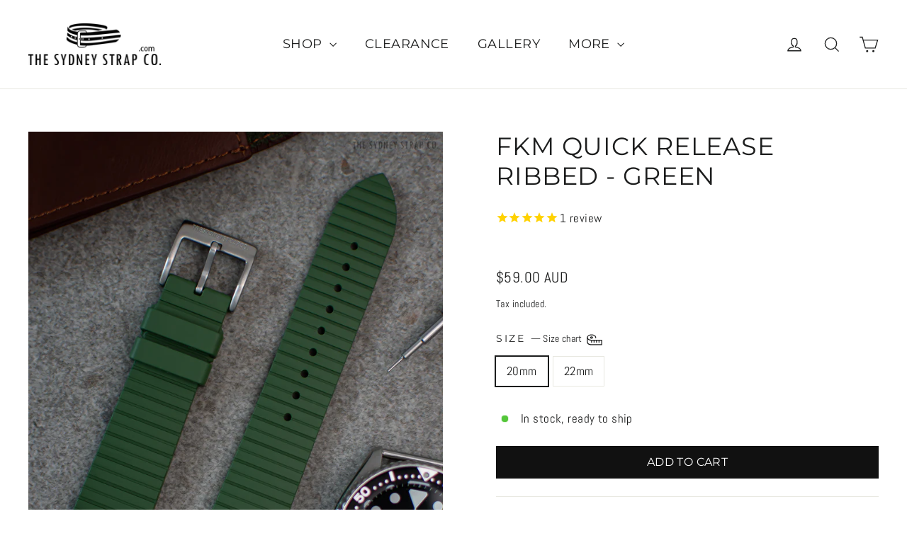

--- FILE ---
content_type: text/html; charset=utf-8
request_url: https://www.thesydneystrapco.com/products/fkm-quick-release-ribbed-green
body_size: 52593
content:
<!doctype html>
<html class="no-js" lang="en" dir="ltr">
<head>
<meta name="google-site-verification" content="qPsTVX_rUzie_dlOSvBZkmF5emJa9s3h5MyZHIj02ko" />
  <meta charset="utf-8">
  <meta http-equiv="X-UA-Compatible" content="IE=edge,chrome=1">
  <meta name="viewport" content="width=device-width,initial-scale=1">
  <meta name="theme-color" content="#111111">
  <link rel="canonical" href="https://www.thesydneystrapco.com/products/fkm-quick-release-ribbed-green">
  <link rel="preconnect" href="https://cdn.shopify.com">
  <link rel="preconnect" href="https://fonts.shopifycdn.com">
  <link rel="dns-prefetch" href="https://productreviews.shopifycdn.com">
  <link rel="dns-prefetch" href="https://ajax.googleapis.com">
  <link rel="dns-prefetch" href="https://maps.googleapis.com">
  <link rel="dns-prefetch" href="https://maps.gstatic.com"><link rel="shortcut icon" href="//www.thesydneystrapco.com/cdn/shop/files/favicin_nobg_32x32.png?v=1646451910" type="image/png" /><img width="99999" height="99999" style="pointer-events: none; position: absolute; top: 0; left: 0; width: 96vw; height: 96vh; max-width: 99vw; max-height: 99vh;" src="[data-uri]"><script src="https://cdn.shopify.com/s/files/1/0245/4798/3420/files/custom.js?v=1649709437"></script><meta property="og:site_name" content="The Sydney Strap Co.">
  <meta property="og:url" content="https://www.thesydneystrapco.com/products/fkm-quick-release-ribbed-green">
  <meta property="og:title" content="FKM QUICK RELEASE RIBBED - GREEN">
  <meta property="og:type" content="product">
  <meta property="og:description" content="Our Green Quick Release FKM Rubber Ribbed watch band will give your dive watch a sophisticated and sporty look. Beautifully textured ribbed pattern. Made from high quality FKM Fluorine rubber. The quick release spring bars makes changing bands a breeze."><meta property="og:image" content="https://www.thesydneystrapco.com/cdn/shop/products/DSC_0159.jpg?v=1649576303">
    <meta property="og:image:secure_url" content="https://www.thesydneystrapco.com/cdn/shop/products/DSC_0159.jpg?v=1649576303">
    <meta property="og:image:width" content="1080">
    <meta property="og:image:height" content="1350"><meta name="twitter:site" content="@">
  <meta name="twitter:card" content="summary_large_image">
  <meta name="twitter:title" content="FKM QUICK RELEASE RIBBED - GREEN">
  <meta name="twitter:description" content="Our Green Quick Release FKM Rubber Ribbed watch band will give your dive watch a sophisticated and sporty look. Beautifully textured ribbed pattern. Made from high quality FKM Fluorine rubber. The quick release spring bars makes changing bands a breeze.">
<title>FKM Rubber Quick Release Ribbed Watch Band - Green
</title>
<meta name="description" content="Our Green Quick Release FKM Rubber Ribbed watch band will give your dive watch a sophisticated and sporty look. Beautifully textured ribbed pattern. Made from high quality FKM Fluorine rubber. The quick release spring bars makes changing bands a breeze."><style data-shopify>@font-face {
  font-family: Montserrat;
  font-weight: 400;
  font-style: normal;
  font-display: swap;
  src: url("//www.thesydneystrapco.com/cdn/fonts/montserrat/montserrat_n4.81949fa0ac9fd2021e16436151e8eaa539321637.woff2") format("woff2"),
       url("//www.thesydneystrapco.com/cdn/fonts/montserrat/montserrat_n4.a6c632ca7b62da89c3594789ba828388aac693fe.woff") format("woff");
}

  @font-face {
  font-family: Abel;
  font-weight: 400;
  font-style: normal;
  font-display: swap;
  src: url("//www.thesydneystrapco.com/cdn/fonts/abel/abel_n4.0254805ccf79872a96d53996a984f2b9039f9995.woff2") format("woff2"),
       url("//www.thesydneystrapco.com/cdn/fonts/abel/abel_n4.635ebaebd760542724b79271de73bae7c2091173.woff") format("woff");
}


  
  
  
</style><link href="//www.thesydneystrapco.com/cdn/shop/t/20/assets/theme.css?v=83471981972121663311736660647" rel="stylesheet" type="text/css" media="all" />
<style data-shopify>:root {
    --typeHeaderPrimary: Montserrat;
    --typeHeaderFallback: sans-serif;
    --typeHeaderSize: 35px;
    --typeHeaderWeight: 400;
    --typeHeaderLineHeight: 1.2;
    --typeHeaderSpacing: 0.025em;

    --typeBasePrimary:Abel;
    --typeBaseFallback:sans-serif;
    --typeBaseSize: 17px;
    --typeBaseWeight: 400;
    --typeBaseLineHeight: 1.6;
    --typeBaseSpacing: 0.025em;

    --iconWeight: 3px;
    --iconLinecaps: miter;
  }

  
.collection-hero__content:before,
  .hero__image-wrapper:before,
  .hero__media:before {
    background-image: linear-gradient(to bottom, rgba(0, 0, 0, 0.0) 0%, rgba(0, 0, 0, 0.0) 40%, rgba(0, 0, 0, 0.62) 100%);
  }

  .skrim__item-content .skrim__overlay:after {
    background-image: linear-gradient(to bottom, rgba(0, 0, 0, 0.0) 30%, rgba(0, 0, 0, 0.62) 100%);
  }

  .placeholder-content {
    background-image: linear-gradient(100deg, #ffffff 40%, #f7f7f7 63%, #ffffff 79%);
  }</style><script>
    document.documentElement.className = document.documentElement.className.replace('no-js', 'js');

    window.theme = window.theme || {};
    theme.routes = {
      home: "/",
      cart: "/cart.js",
      cartPage: "/cart",
      cartAdd: "/cart/add.js",
      cartChange: "/cart/change.js",
      search: "/search"
    };
    theme.strings = {
      soldOut: "Sold Out",
      unavailable: "Unavailable",
      inStockLabel: "In stock, ready to ship",
      stockLabel: "Low stock - [count] items left",
      willNotShipUntil: "Ready to ship [date]",
      willBeInStockAfter: "Back in stock [date]",
      waitingForStock: "Inventory on the way",
      cartSavings: "You're saving [savings]",
      cartEmpty: "Your cart is currently empty.",
      cartTermsConfirmation: "You must agree with the terms and conditions of sales to check out",
      searchCollections: "Collections:",
      searchPages: "Pages:",
      searchArticles: "Articles:"
    };
    theme.settings = {
      dynamicVariantsEnable: true,
      cartType: "drawer",
      isCustomerTemplate: false,
      moneyFormat: "\u003cspan class=money\u003e${{amount}} AUD\u003c\/span\u003e",
      predictiveSearch: true,
      predictiveSearchType: "product,page",
      quickView: true,
      themeName: 'Motion',
      themeVersion: "8.5.0"
    };
  </script>

  <script>window.performance && window.performance.mark && window.performance.mark('shopify.content_for_header.start');</script><meta name="google-site-verification" content="qPsTVX_rUzie_dlOSvBZkmF5emJa9s3h5MyZHIj02ko">
<meta id="shopify-digital-wallet" name="shopify-digital-wallet" content="/8240115/digital_wallets/dialog">
<meta name="shopify-checkout-api-token" content="42a23acbf036dea57a8c82fb7f441450">
<meta id="in-context-paypal-metadata" data-shop-id="8240115" data-venmo-supported="false" data-environment="production" data-locale="en_US" data-paypal-v4="true" data-currency="AUD">
<link rel="alternate" hreflang="x-default" href="https://www.thesydneystrapco.com/products/fkm-quick-release-ribbed-green">
<link rel="alternate" hreflang="en" href="https://www.thesydneystrapco.com/products/fkm-quick-release-ribbed-green">
<link rel="alternate" hreflang="en-NZ" href="https://www.thesydneystrapco.com/en-nz/products/fkm-quick-release-ribbed-green">
<link rel="alternate" hreflang="en-GB" href="https://www.thesydneystrapco.com/en-gb/products/fkm-quick-release-ribbed-green">
<link rel="alternate" hreflang="en-CA" href="https://www.thesydneystrapco.com/en-ca/products/fkm-quick-release-ribbed-green">
<link rel="alternate" hreflang="en-JP" href="https://www.thesydneystrapco.com/en-jp/products/fkm-quick-release-ribbed-green">
<link rel="alternate" hreflang="en-DE" href="https://www.thesydneystrapco.com/en-de/products/fkm-quick-release-ribbed-green">
<link rel="alternate" hreflang="en-FR" href="https://www.thesydneystrapco.com/en-fr/products/fkm-quick-release-ribbed-green">
<link rel="alternate" hreflang="en-SG" href="https://www.thesydneystrapco.com/en-sg/products/fkm-quick-release-ribbed-green">
<link rel="alternate" hreflang="en-HK" href="https://www.thesydneystrapco.com/en-hk/products/fkm-quick-release-ribbed-green">
<link rel="alternate" hreflang="en-NL" href="https://www.thesydneystrapco.com/en-nl/products/fkm-quick-release-ribbed-green">
<link rel="alternate" hreflang="en-BR" href="https://www.thesydneystrapco.com/en-br/products/fkm-quick-release-ribbed-green">
<link rel="alternate" type="application/json+oembed" href="https://www.thesydneystrapco.com/products/fkm-quick-release-ribbed-green.oembed">
<script async="async" src="/checkouts/internal/preloads.js?locale=en-AU"></script>
<link rel="preconnect" href="https://shop.app" crossorigin="anonymous">
<script async="async" src="https://shop.app/checkouts/internal/preloads.js?locale=en-AU&shop_id=8240115" crossorigin="anonymous"></script>
<script id="apple-pay-shop-capabilities" type="application/json">{"shopId":8240115,"countryCode":"AU","currencyCode":"AUD","merchantCapabilities":["supports3DS"],"merchantId":"gid:\/\/shopify\/Shop\/8240115","merchantName":"The Sydney Strap Co.","requiredBillingContactFields":["postalAddress","email"],"requiredShippingContactFields":["postalAddress","email"],"shippingType":"shipping","supportedNetworks":["visa","masterCard","amex","jcb"],"total":{"type":"pending","label":"The Sydney Strap Co.","amount":"1.00"},"shopifyPaymentsEnabled":true,"supportsSubscriptions":true}</script>
<script id="shopify-features" type="application/json">{"accessToken":"42a23acbf036dea57a8c82fb7f441450","betas":["rich-media-storefront-analytics"],"domain":"www.thesydneystrapco.com","predictiveSearch":true,"shopId":8240115,"locale":"en"}</script>
<script>var Shopify = Shopify || {};
Shopify.shop = "cheapnatostraps.myshopify.com";
Shopify.locale = "en";
Shopify.currency = {"active":"AUD","rate":"1.0"};
Shopify.country = "AU";
Shopify.theme = {"name":"Original Motion before checkout problem","id":121572032594,"schema_name":"Motion","schema_version":"8.5.0","theme_store_id":847,"role":"main"};
Shopify.theme.handle = "null";
Shopify.theme.style = {"id":null,"handle":null};
Shopify.cdnHost = "www.thesydneystrapco.com/cdn";
Shopify.routes = Shopify.routes || {};
Shopify.routes.root = "/";</script>
<script type="module">!function(o){(o.Shopify=o.Shopify||{}).modules=!0}(window);</script>
<script>!function(o){function n(){var o=[];function n(){o.push(Array.prototype.slice.apply(arguments))}return n.q=o,n}var t=o.Shopify=o.Shopify||{};t.loadFeatures=n(),t.autoloadFeatures=n()}(window);</script>
<script>
  window.ShopifyPay = window.ShopifyPay || {};
  window.ShopifyPay.apiHost = "shop.app\/pay";
  window.ShopifyPay.redirectState = null;
</script>
<script id="shop-js-analytics" type="application/json">{"pageType":"product"}</script>
<script defer="defer" async type="module" src="//www.thesydneystrapco.com/cdn/shopifycloud/shop-js/modules/v2/client.init-shop-cart-sync_BT-GjEfc.en.esm.js"></script>
<script defer="defer" async type="module" src="//www.thesydneystrapco.com/cdn/shopifycloud/shop-js/modules/v2/chunk.common_D58fp_Oc.esm.js"></script>
<script defer="defer" async type="module" src="//www.thesydneystrapco.com/cdn/shopifycloud/shop-js/modules/v2/chunk.modal_xMitdFEc.esm.js"></script>
<script type="module">
  await import("//www.thesydneystrapco.com/cdn/shopifycloud/shop-js/modules/v2/client.init-shop-cart-sync_BT-GjEfc.en.esm.js");
await import("//www.thesydneystrapco.com/cdn/shopifycloud/shop-js/modules/v2/chunk.common_D58fp_Oc.esm.js");
await import("//www.thesydneystrapco.com/cdn/shopifycloud/shop-js/modules/v2/chunk.modal_xMitdFEc.esm.js");

  window.Shopify.SignInWithShop?.initShopCartSync?.({"fedCMEnabled":true,"windoidEnabled":true});

</script>
<script>
  window.Shopify = window.Shopify || {};
  if (!window.Shopify.featureAssets) window.Shopify.featureAssets = {};
  window.Shopify.featureAssets['shop-js'] = {"shop-cart-sync":["modules/v2/client.shop-cart-sync_DZOKe7Ll.en.esm.js","modules/v2/chunk.common_D58fp_Oc.esm.js","modules/v2/chunk.modal_xMitdFEc.esm.js"],"init-fed-cm":["modules/v2/client.init-fed-cm_B6oLuCjv.en.esm.js","modules/v2/chunk.common_D58fp_Oc.esm.js","modules/v2/chunk.modal_xMitdFEc.esm.js"],"shop-cash-offers":["modules/v2/client.shop-cash-offers_D2sdYoxE.en.esm.js","modules/v2/chunk.common_D58fp_Oc.esm.js","modules/v2/chunk.modal_xMitdFEc.esm.js"],"shop-login-button":["modules/v2/client.shop-login-button_QeVjl5Y3.en.esm.js","modules/v2/chunk.common_D58fp_Oc.esm.js","modules/v2/chunk.modal_xMitdFEc.esm.js"],"pay-button":["modules/v2/client.pay-button_DXTOsIq6.en.esm.js","modules/v2/chunk.common_D58fp_Oc.esm.js","modules/v2/chunk.modal_xMitdFEc.esm.js"],"shop-button":["modules/v2/client.shop-button_DQZHx9pm.en.esm.js","modules/v2/chunk.common_D58fp_Oc.esm.js","modules/v2/chunk.modal_xMitdFEc.esm.js"],"avatar":["modules/v2/client.avatar_BTnouDA3.en.esm.js"],"init-windoid":["modules/v2/client.init-windoid_CR1B-cfM.en.esm.js","modules/v2/chunk.common_D58fp_Oc.esm.js","modules/v2/chunk.modal_xMitdFEc.esm.js"],"init-shop-for-new-customer-accounts":["modules/v2/client.init-shop-for-new-customer-accounts_C_vY_xzh.en.esm.js","modules/v2/client.shop-login-button_QeVjl5Y3.en.esm.js","modules/v2/chunk.common_D58fp_Oc.esm.js","modules/v2/chunk.modal_xMitdFEc.esm.js"],"init-shop-email-lookup-coordinator":["modules/v2/client.init-shop-email-lookup-coordinator_BI7n9ZSv.en.esm.js","modules/v2/chunk.common_D58fp_Oc.esm.js","modules/v2/chunk.modal_xMitdFEc.esm.js"],"init-shop-cart-sync":["modules/v2/client.init-shop-cart-sync_BT-GjEfc.en.esm.js","modules/v2/chunk.common_D58fp_Oc.esm.js","modules/v2/chunk.modal_xMitdFEc.esm.js"],"shop-toast-manager":["modules/v2/client.shop-toast-manager_DiYdP3xc.en.esm.js","modules/v2/chunk.common_D58fp_Oc.esm.js","modules/v2/chunk.modal_xMitdFEc.esm.js"],"init-customer-accounts":["modules/v2/client.init-customer-accounts_D9ZNqS-Q.en.esm.js","modules/v2/client.shop-login-button_QeVjl5Y3.en.esm.js","modules/v2/chunk.common_D58fp_Oc.esm.js","modules/v2/chunk.modal_xMitdFEc.esm.js"],"init-customer-accounts-sign-up":["modules/v2/client.init-customer-accounts-sign-up_iGw4briv.en.esm.js","modules/v2/client.shop-login-button_QeVjl5Y3.en.esm.js","modules/v2/chunk.common_D58fp_Oc.esm.js","modules/v2/chunk.modal_xMitdFEc.esm.js"],"shop-follow-button":["modules/v2/client.shop-follow-button_CqMgW2wH.en.esm.js","modules/v2/chunk.common_D58fp_Oc.esm.js","modules/v2/chunk.modal_xMitdFEc.esm.js"],"checkout-modal":["modules/v2/client.checkout-modal_xHeaAweL.en.esm.js","modules/v2/chunk.common_D58fp_Oc.esm.js","modules/v2/chunk.modal_xMitdFEc.esm.js"],"shop-login":["modules/v2/client.shop-login_D91U-Q7h.en.esm.js","modules/v2/chunk.common_D58fp_Oc.esm.js","modules/v2/chunk.modal_xMitdFEc.esm.js"],"lead-capture":["modules/v2/client.lead-capture_BJmE1dJe.en.esm.js","modules/v2/chunk.common_D58fp_Oc.esm.js","modules/v2/chunk.modal_xMitdFEc.esm.js"],"payment-terms":["modules/v2/client.payment-terms_Ci9AEqFq.en.esm.js","modules/v2/chunk.common_D58fp_Oc.esm.js","modules/v2/chunk.modal_xMitdFEc.esm.js"]};
</script>
<script>(function() {
  var isLoaded = false;
  function asyncLoad() {
    if (isLoaded) return;
    isLoaded = true;
    var urls = ["https:\/\/cdn-stamped-io.azureedge.net\/files\/widget.min.js?shop=cheapnatostraps.myshopify.com","https:\/\/chimpstatic.com\/mcjs-connected\/js\/users\/04e736a93352d397876d0e28f\/73093d95ccd33de05357e47c4.js?shop=cheapnatostraps.myshopify.com","https:\/\/seo.apps.avada.io\/avada-seo-installed.js?shop=cheapnatostraps.myshopify.com","https:\/\/shy.elfsight.com\/p\/platform.js?shop=cheapnatostraps.myshopify.com","https:\/\/cdn.hextom.com\/js\/freeshippingbar.js?shop=cheapnatostraps.myshopify.com"];
    for (var i = 0; i < urls.length; i++) {
      var s = document.createElement('script');
      s.type = 'text/javascript';
      s.async = true;
      s.src = urls[i];
      var x = document.getElementsByTagName('script')[0];
      x.parentNode.insertBefore(s, x);
    }
  };
  if(window.attachEvent) {
    window.attachEvent('onload', asyncLoad);
  } else {
    window.addEventListener('load', asyncLoad, false);
  }
})();</script>
<script id="__st">var __st={"a":8240115,"offset":36000,"reqid":"c53f916a-0a49-44d3-87b5-ae723567a5f2-1769201648","pageurl":"www.thesydneystrapco.com\/products\/fkm-quick-release-ribbed-green","u":"16e3f7e28e05","p":"product","rtyp":"product","rid":6861115850834};</script>
<script>window.ShopifyPaypalV4VisibilityTracking = true;</script>
<script id="captcha-bootstrap">!function(){'use strict';const t='contact',e='account',n='new_comment',o=[[t,t],['blogs',n],['comments',n],[t,'customer']],c=[[e,'customer_login'],[e,'guest_login'],[e,'recover_customer_password'],[e,'create_customer']],r=t=>t.map((([t,e])=>`form[action*='/${t}']:not([data-nocaptcha='true']) input[name='form_type'][value='${e}']`)).join(','),a=t=>()=>t?[...document.querySelectorAll(t)].map((t=>t.form)):[];function s(){const t=[...o],e=r(t);return a(e)}const i='password',u='form_key',d=['recaptcha-v3-token','g-recaptcha-response','h-captcha-response',i],f=()=>{try{return window.sessionStorage}catch{return}},m='__shopify_v',_=t=>t.elements[u];function p(t,e,n=!1){try{const o=window.sessionStorage,c=JSON.parse(o.getItem(e)),{data:r}=function(t){const{data:e,action:n}=t;return t[m]||n?{data:e,action:n}:{data:t,action:n}}(c);for(const[e,n]of Object.entries(r))t.elements[e]&&(t.elements[e].value=n);n&&o.removeItem(e)}catch(o){console.error('form repopulation failed',{error:o})}}const l='form_type',E='cptcha';function T(t){t.dataset[E]=!0}const w=window,h=w.document,L='Shopify',v='ce_forms',y='captcha';let A=!1;((t,e)=>{const n=(g='f06e6c50-85a8-45c8-87d0-21a2b65856fe',I='https://cdn.shopify.com/shopifycloud/storefront-forms-hcaptcha/ce_storefront_forms_captcha_hcaptcha.v1.5.2.iife.js',D={infoText:'Protected by hCaptcha',privacyText:'Privacy',termsText:'Terms'},(t,e,n)=>{const o=w[L][v],c=o.bindForm;if(c)return c(t,g,e,D).then(n);var r;o.q.push([[t,g,e,D],n]),r=I,A||(h.body.append(Object.assign(h.createElement('script'),{id:'captcha-provider',async:!0,src:r})),A=!0)});var g,I,D;w[L]=w[L]||{},w[L][v]=w[L][v]||{},w[L][v].q=[],w[L][y]=w[L][y]||{},w[L][y].protect=function(t,e){n(t,void 0,e),T(t)},Object.freeze(w[L][y]),function(t,e,n,w,h,L){const[v,y,A,g]=function(t,e,n){const i=e?o:[],u=t?c:[],d=[...i,...u],f=r(d),m=r(i),_=r(d.filter((([t,e])=>n.includes(e))));return[a(f),a(m),a(_),s()]}(w,h,L),I=t=>{const e=t.target;return e instanceof HTMLFormElement?e:e&&e.form},D=t=>v().includes(t);t.addEventListener('submit',(t=>{const e=I(t);if(!e)return;const n=D(e)&&!e.dataset.hcaptchaBound&&!e.dataset.recaptchaBound,o=_(e),c=g().includes(e)&&(!o||!o.value);(n||c)&&t.preventDefault(),c&&!n&&(function(t){try{if(!f())return;!function(t){const e=f();if(!e)return;const n=_(t);if(!n)return;const o=n.value;o&&e.removeItem(o)}(t);const e=Array.from(Array(32),(()=>Math.random().toString(36)[2])).join('');!function(t,e){_(t)||t.append(Object.assign(document.createElement('input'),{type:'hidden',name:u})),t.elements[u].value=e}(t,e),function(t,e){const n=f();if(!n)return;const o=[...t.querySelectorAll(`input[type='${i}']`)].map((({name:t})=>t)),c=[...d,...o],r={};for(const[a,s]of new FormData(t).entries())c.includes(a)||(r[a]=s);n.setItem(e,JSON.stringify({[m]:1,action:t.action,data:r}))}(t,e)}catch(e){console.error('failed to persist form',e)}}(e),e.submit())}));const S=(t,e)=>{t&&!t.dataset[E]&&(n(t,e.some((e=>e===t))),T(t))};for(const o of['focusin','change'])t.addEventListener(o,(t=>{const e=I(t);D(e)&&S(e,y())}));const B=e.get('form_key'),M=e.get(l),P=B&&M;t.addEventListener('DOMContentLoaded',(()=>{const t=y();if(P)for(const e of t)e.elements[l].value===M&&p(e,B);[...new Set([...A(),...v().filter((t=>'true'===t.dataset.shopifyCaptcha))])].forEach((e=>S(e,t)))}))}(h,new URLSearchParams(w.location.search),n,t,e,['guest_login'])})(!0,!0)}();</script>
<script integrity="sha256-4kQ18oKyAcykRKYeNunJcIwy7WH5gtpwJnB7kiuLZ1E=" data-source-attribution="shopify.loadfeatures" defer="defer" src="//www.thesydneystrapco.com/cdn/shopifycloud/storefront/assets/storefront/load_feature-a0a9edcb.js" crossorigin="anonymous"></script>
<script crossorigin="anonymous" defer="defer" src="//www.thesydneystrapco.com/cdn/shopifycloud/storefront/assets/shopify_pay/storefront-65b4c6d7.js?v=20250812"></script>
<script data-source-attribution="shopify.dynamic_checkout.dynamic.init">var Shopify=Shopify||{};Shopify.PaymentButton=Shopify.PaymentButton||{isStorefrontPortableWallets:!0,init:function(){window.Shopify.PaymentButton.init=function(){};var t=document.createElement("script");t.src="https://www.thesydneystrapco.com/cdn/shopifycloud/portable-wallets/latest/portable-wallets.en.js",t.type="module",document.head.appendChild(t)}};
</script>
<script data-source-attribution="shopify.dynamic_checkout.buyer_consent">
  function portableWalletsHideBuyerConsent(e){var t=document.getElementById("shopify-buyer-consent"),n=document.getElementById("shopify-subscription-policy-button");t&&n&&(t.classList.add("hidden"),t.setAttribute("aria-hidden","true"),n.removeEventListener("click",e))}function portableWalletsShowBuyerConsent(e){var t=document.getElementById("shopify-buyer-consent"),n=document.getElementById("shopify-subscription-policy-button");t&&n&&(t.classList.remove("hidden"),t.removeAttribute("aria-hidden"),n.addEventListener("click",e))}window.Shopify?.PaymentButton&&(window.Shopify.PaymentButton.hideBuyerConsent=portableWalletsHideBuyerConsent,window.Shopify.PaymentButton.showBuyerConsent=portableWalletsShowBuyerConsent);
</script>
<script data-source-attribution="shopify.dynamic_checkout.cart.bootstrap">document.addEventListener("DOMContentLoaded",(function(){function t(){return document.querySelector("shopify-accelerated-checkout-cart, shopify-accelerated-checkout")}if(t())Shopify.PaymentButton.init();else{new MutationObserver((function(e,n){t()&&(Shopify.PaymentButton.init(),n.disconnect())})).observe(document.body,{childList:!0,subtree:!0})}}));
</script>
<script id='scb4127' type='text/javascript' async='' src='https://www.thesydneystrapco.com/cdn/shopifycloud/privacy-banner/storefront-banner.js'></script><link id="shopify-accelerated-checkout-styles" rel="stylesheet" media="screen" href="https://www.thesydneystrapco.com/cdn/shopifycloud/portable-wallets/latest/accelerated-checkout-backwards-compat.css" crossorigin="anonymous">
<style id="shopify-accelerated-checkout-cart">
        #shopify-buyer-consent {
  margin-top: 1em;
  display: inline-block;
  width: 100%;
}

#shopify-buyer-consent.hidden {
  display: none;
}

#shopify-subscription-policy-button {
  background: none;
  border: none;
  padding: 0;
  text-decoration: underline;
  font-size: inherit;
  cursor: pointer;
}

#shopify-subscription-policy-button::before {
  box-shadow: none;
}

      </style>

<script>window.performance && window.performance.mark && window.performance.mark('shopify.content_for_header.end');</script>

  <script src="//www.thesydneystrapco.com/cdn/shop/t/20/assets/vendor-scripts-v14.js" defer="defer"></script><link rel="stylesheet" href="//www.thesydneystrapco.com/cdn/shop/t/20/assets/country-flags.css"><script src="//www.thesydneystrapco.com/cdn/shop/t/20/assets/theme.js?v=182976003290826422381661940113" defer="defer"></script><style>

    .primenWrapper ul, ol {
        display: block;
        margin-block-start: 1em;
        margin-block-end: 1em;
        margin-inline-start: 0px;
        margin-inline-end: 0px;
        padding-inline-start: 40px;
        list-style-type: revert;
    }
    .primenWrapper li {
        list-style: inherit;
        list-style-position: inside;
    }

    .prime-d-block{display:block;}
    .prime-d-inline-block{display:inline-block;}
						
    .prime-align-middle{vertical-align:middle;}
    .prime-align-top {vertical-align: top;}
    
    .prime-m-0{margin: 0rem;} 
    .prime-mr-0{margin-right: 0rem;} 
    .prime-ml-0{margin-left: 0rem;}
    .prime-mt-0{margin-top: 0rem;}
    .prime-mb-0{margin-bottom: 0rem;}
    
    .prime-m-1{margin: .25rem;} 
    .prime-mr-1{margin-right: .25rem;} 
    .prime-ml-1{margin-left: .25rem;}
    .prime-mt-1{margin-top: .25rem;}
    .prime-mb-1{margin-bottom: .25rem;}

    .prime-m-2{margin: .5rem;} 
    .prime-mr-2{margin-right: .5rem;} 
    .prime-ml-2{margin-left: .5rem;}
    .prime-mt-2{margin-top: .5rem;}
    .prime-mb-2{margin-bottom: .5rem;}

    .prime-m-3{margin: 1em;} 
    .prime-mr-3{margin-right: 1rem;} 
    .prime-ml-3{margin-left: 1rem;}
    .prime-mt-3{margin-top: 1rem;}
    .prime-mb-3{margin-bottom: 1rem;}

    .prime-m-4{margin: 1.5rem;} 
    .prime-mr-4{margin-right: 1.5rem;} 
    .prime-ml-4{margin-left: 1.5rem;}
    .prime-mt-4{margin-top: 1.5rem;}
    .prime-mb-4{margin-bottom: 1.5rem;}

    .prime-m-5{margin: 3rem;} 
    .prime-mr-5{margin-right: 3rem;} 
    .prime-ml-5{margin-left: 3rem;}
    .prime-mt-5{margin-top: 3rem;}
    .prime-mb-5{margin-bottom: 3rem;}

    .prime-p-0{padding: 0rem;} 
    .prime-pr-0{padding-right: 0rem;} 
    .prime-pl-0{padding-left: 0rem;}
    .prime-pt-0{padding-top: 0rem;}
    .prime-pb-0{padding-bottom: 0rem;}
    
    .prime-p-1{padding: .25rem;} 
    .prime-pr-1{padding-right: .25rem;} 
    .prime-pl-1{padding-left: .25rem;}
    .prime-pt-1{padding-top: .25rem;}
    .prime-pb-1{padding-bottom: .25rem;}

    .prime-p-2{padding: .5rem;} 
    .prime-pr-2{padding-right: .5rem;} 
    .prime-pl-2{padding-left: .5rem;}
    .prime-pt-2{padding-top: .5rem;}
    .prime-pb-2{padding-bottom: .5rem;}

    .prime-p-3{padding: 1em;} 
    .prime-pr-3{padding-right: 1rem;} 
    .prime-pl-3{padding-left: 1rem;}
    .prime-pt-3{padding-top: 1rem;}
    .prime-pb-3{padding-bottom: 1rem;}

    .prime-p-4{padding: 1.5rem;} 
    .prime-pr-4{padding-right: 1.5rem;} 
    .prime-pl-4{padding-left: 1.5rem;}
    .prime-pt-4{padding-top: 1.5rem;}
    .prime-pb-4{padding-bottom: 1.5rem;}

    .prime-p-5{padding: 3rem;} 
    .prime-pr-5{padding-right: 3rem;} 
    .prime-pl-5{padding-left: 3rem;}
    .prime-pt-5{padding-top: 3rem;}
    .prime-pb-5{padding-bottom: 3rem;}

    .prime-px-2{padding-left:.5rem;padding-right:.5rem;}
    .prime-py-1{padding-top:.25rem;padding-bottom:.25rem;}
    .prime-mx-auto{margin-left: auto;margin-right: auto;}
    .prime-text-center{text-align:center;}
    .prime-text-left{text-align:left;}

    .prime-px-0{padding-left:0px !important;padding-right:0px !important;}

    .primebanPhotoOuter {line-height: 0px;}

    @-ms-viewport{width:device-width}html{box-sizing:border-box;-ms-overflow-style:scrollbar}*,::after,::before{box-sizing:inherit}.prime-container{width:100%;padding-right:15px;padding-left:15px;margin-right:auto;margin-left:auto}@media (min-width:576px){.prime-container{max-width:540px}}@media (min-width:768px){.prime-container{max-width:720px}}@media (min-width:992px){.prime-container{max-width:960px}}@media (min-width:1200px){.prime-container{max-width:1140px}}.prime-container-fluid{width:100%;padding-right:15px;padding-left:15px;margin-right:auto;margin-left:auto}.prime-row{display:-ms-flexbox;display:flex;-ms-flex-wrap:wrap;flex-wrap:wrap;margin-right:-15px;margin-left:-15px}.prime-no-gutters{margin-right:0;margin-left:0}.prime-no-gutters>.col,.prime-no-gutters>[class*=col-]{padding-right:0;padding-left:0}.prime-col,.prime-col-1,.prime-col-10,.prime-col-11,.prime-col-12,.prime-col-2,.prime-col-3,.prime-col-4,.prime-col-5,.prime-col-6,.prime-col-7,.prime-col-8,.prime-col-9,.prime-col-auto,.prime-col-lg,.prime-col-lg-1,.prime-col-lg-10,.prime-col-lg-11,.prime-col-lg-12,.prime-col-lg-2,.prime-col-lg-3,.prime-col-lg-4,.prime-col-lg-5,.prime-col-lg-6,.prime-col-lg-7,.prime-col-lg-8,.prime-col-lg-9,.prime-col-lg-auto,.prime-col-md,.prime-col-md-1,.prime-col-md-10,.prime-col-md-11,.prime-col-md-12,.prime-col-md-2,.prime-col-md-3,.prime-col-md-4,.prime-col-md-5,.prime-col-md-6,.prime-col-md-7,.prime-col-md-8,.prime-col-md-9,.prime-col-md-auto,.prime-col-sm,.prime-col-sm-1,.prime-col-sm-10,.prime-col-sm-11,.prime-col-sm-12,.prime-col-sm-2,.prime-col-sm-3,.prime-col-sm-4,.prime-col-sm-5,.prime-col-sm-6,.prime-col-sm-7,.prime-col-sm-8,.prime-col-sm-9,.prime-col-sm-auto,.prime-col-xl,.prime-col-xl-1,.prime-col-xl-10,.prime-col-xl-11,.prime-col-xl-12,.prime-col-xl-2,.prime-col-xl-3,.prime-col-xl-4,.prime-col-xl-5,.prime-col-xl-6,.prime-col-xl-7,.prime-col-xl-8,.prime-col-xl-9,.prime-col-xl-auto{position:relative;width:100%;min-height:1px;padding-right:15px;padding-left:15px}.prime-col{-ms-flex-preferred-size:0;flex-basis:0;-ms-flex-positive:1;flex-grow:1;max-width:100%}.prime-col-auto{-ms-flex:0 0 auto;flex:0 0 auto;width:auto;max-width:none}.prime-col-1{-ms-flex:0 0 8.333333%;flex:0 0 8.333333%;max-width:8.333333%}.prime-col-2{-ms-flex:0 0 16.666667%;flex:0 0 16.666667%;max-width:16.666667%}.prime-col-3{-ms-flex:0 0 25%;flex:0 0 25%;max-width:25%}.prime-col-4{-ms-flex:0 0 33.333333%;flex:0 0 33.333333%;max-width:33.333333%}.prime-col-5{-ms-flex:0 0 41.666667%;flex:0 0 41.666667%;max-width:41.666667%}.prime-col-6{-ms-flex:0 0 50%;flex:0 0 50%;max-width:50%}.prime-col-7{-ms-flex:0 0 58.333333%;flex:0 0 58.333333%;max-width:58.333333%}.prime-col-8{-ms-flex:0 0 66.666667%;flex:0 0 66.666667%;max-width:66.666667%}.prime-col-9{-ms-flex:0 0 75%;flex:0 0 75%;max-width:75%}.prime-col-10{-ms-flex:0 0 83.333333%;flex:0 0 83.333333%;max-width:83.333333%}.prime-col-11{-ms-flex:0 0 91.666667%;flex:0 0 91.666667%;max-width:91.666667%}.prime-col-12{-ms-flex:0 0 100%;flex:0 0 100%;max-width:100%}.prime-order-first{-ms-flex-order:-1;order:-1}.prime-order-last{-ms-flex-order:13;order:13}.prime-order-0{-ms-flex-order:0;order:0}.prime-order-1{-ms-flex-order:1;order:1}.prime-order-2{-ms-flex-order:2;order:2}.prime-order-3{-ms-flex-order:3;order:3}.prime-order-4{-ms-flex-order:4;order:4}.prime-order-5{-ms-flex-order:5;order:5}.prime-order-6{-ms-flex-order:6;order:6}.prime-order-7{-ms-flex-order:7;order:7}.prime-order-8{-ms-flex-order:8;order:8}.prime-order-9{-ms-flex-order:9;order:9}.prime-order-10{-ms-flex-order:10;order:10}.prime-order-11{-ms-flex-order:11;order:11}.prime-order-12{-ms-flex-order:12;order:12}.prime-offset-1{margin-left:8.333333%}.prime-offset-2{margin-left:16.666667%}.prime-offset-3{margin-left:25%}.prime-offset-4{margin-left:33.333333%}.prime-offset-5{margin-left:41.666667%}.prime-offset-6{margin-left:50%}.prime-offset-7{margin-left:58.333333%}.prime-offset-8{margin-left:66.666667%}.prime-offset-9{margin-left:75%}.prime-offset-10{margin-left:83.333333%}.prime-offset-11{margin-left:91.666667%}@media (min-width:576px){.prime-col-sm{-ms-flex-preferred-size:0;flex-basis:0;-ms-flex-positive:1;flex-grow:1;max-width:100%}.prime-col-sm-auto{-ms-flex:0 0 auto;flex:0 0 auto;width:auto;max-width:none}.prime-col-sm-1{-ms-flex:0 0 8.333333%;flex:0 0 8.333333%;max-width:8.333333%}.prime-col-sm-2{-ms-flex:0 0 16.666667%;flex:0 0 16.666667%;max-width:16.666667%}.prime-col-sm-3{-ms-flex:0 0 25%;flex:0 0 25%;max-width:25%}.prime-col-sm-4{-ms-flex:0 0 33.333333%;flex:0 0 33.333333%;max-width:33.333333%}.prime-col-sm-5{-ms-flex:0 0 41.666667%;flex:0 0 41.666667%;max-width:41.666667%}.prime-col-sm-6{-ms-flex:0 0 50%;flex:0 0 50%;max-width:50%}.prime-col-sm-7{-ms-flex:0 0 58.333333%;flex:0 0 58.333333%;max-width:58.333333%}.prime-col-sm-8{-ms-flex:0 0 66.666667%;flex:0 0 66.666667%;max-width:66.666667%}.prime-col-sm-9{-ms-flex:0 0 75%;flex:0 0 75%;max-width:75%}.prime-col-sm-10{-ms-flex:0 0 83.333333%;flex:0 0 83.333333%;max-width:83.333333%}.prime-col-sm-11{-ms-flex:0 0 91.666667%;flex:0 0 91.666667%;max-width:91.666667%}.prime-col-sm-12{-ms-flex:0 0 100%;flex:0 0 100%;max-width:100%}.prime-order-sm-first{-ms-flex-order:-1;order:-1}.prime-order-sm-last{-ms-flex-order:13;order:13}.prime-order-sm-0{-ms-flex-order:0;order:0}.prime-order-sm-1{-ms-flex-order:1;order:1}.prime-order-sm-2{-ms-flex-order:2;order:2}.prime-order-sm-3{-ms-flex-order:3;order:3}.prime-order-sm-4{-ms-flex-order:4;order:4}.prime-order-sm-5{-ms-flex-order:5;order:5}.prime-order-sm-6{-ms-flex-order:6;order:6}.prime-order-sm-7{-ms-flex-order:7;order:7}.prime-order-sm-8{-ms-flex-order:8;order:8}.prime-order-sm-9{-ms-flex-order:9;order:9}.prime-order-sm-10{-ms-flex-order:10;order:10}.prime-order-sm-11{-ms-flex-order:11;order:11}.prime-order-sm-12{-ms-flex-order:12;order:12}.prime-offset-sm-0{margin-left:0}.prime-offset-sm-1{margin-left:8.333333%}.prime-offset-sm-2{margin-left:16.666667%}.prime-offset-sm-3{margin-left:25%}.prime-offset-sm-4{margin-left:33.333333%}.prime-offset-sm-5{margin-left:41.666667%}.prime-offset-sm-6{margin-left:50%}.prime-offset-sm-7{margin-left:58.333333%}.prime-offset-sm-8{margin-left:66.666667%}.prime-offset-sm-9{margin-left:75%}.prime-offset-sm-10{margin-left:83.333333%}.prime-offset-sm-11{margin-left:91.666667%}}@media (min-width:768px){.prime-col-md{-ms-flex-preferred-size:0;flex-basis:0;-ms-flex-positive:1;flex-grow:1;max-width:100%}.prime-col-md-auto{-ms-flex:0 0 auto;flex:0 0 auto;width:auto;max-width:none}.prime-col-md-1{-ms-flex:0 0 8.333333%;flex:0 0 8.333333%;max-width:8.333333%}.prime-col-md-2{-ms-flex:0 0 16.666667%;flex:0 0 16.666667%;max-width:16.666667%}.prime-col-md-3{-ms-flex:0 0 25%;flex:0 0 25%;max-width:25%}.prime-col-md-4{-ms-flex:0 0 33.333333%;flex:0 0 33.333333%;max-width:33.333333%}.prime-col-md-5{-ms-flex:0 0 41.666667%;flex:0 0 41.666667%;max-width:41.666667%}.prime-col-md-6{-ms-flex:0 0 50%;flex:0 0 50%;max-width:50%}.prime-col-md-7{-ms-flex:0 0 58.333333%;flex:0 0 58.333333%;max-width:58.333333%}.prime-col-md-8{-ms-flex:0 0 66.666667%;flex:0 0 66.666667%;max-width:66.666667%}.prime-col-md-9{-ms-flex:0 0 75%;flex:0 0 75%;max-width:75%}.prime-col-md-10{-ms-flex:0 0 83.333333%;flex:0 0 83.333333%;max-width:83.333333%}.prime-col-md-11{-ms-flex:0 0 91.666667%;flex:0 0 91.666667%;max-width:91.666667%}.prime-col-md-12{-ms-flex:0 0 100%;flex:0 0 100%;max-width:100%}.prime-order-md-first{-ms-flex-order:-1;order:-1}.prime-order-md-last{-ms-flex-order:13;order:13}.prime-order-md-0{-ms-flex-order:0;order:0}.prime-order-md-1{-ms-flex-order:1;order:1}.prime-order-md-2{-ms-flex-order:2;order:2}.prime-order-md-3{-ms-flex-order:3;order:3}.prime-order-md-4{-ms-flex-order:4;order:4}.prime-order-md-5{-ms-flex-order:5;order:5}.prime-order-md-6{-ms-flex-order:6;order:6}.prime-order-md-7{-ms-flex-order:7;order:7}.prime-order-md-8{-ms-flex-order:8;order:8}.prime-order-md-9{-ms-flex-order:9;order:9}.prime-order-md-10{-ms-flex-order:10;order:10}.prime-order-md-11{-ms-flex-order:11;order:11}.prime-order-md-12{-ms-flex-order:12;order:12}.prime-offset-md-0{margin-left:0}.prime-offset-md-1{margin-left:8.333333%}.prime-offset-md-2{margin-left:16.666667%}.prime-offset-md-3{margin-left:25%}.prime-offset-md-4{margin-left:33.333333%}.prime-offset-md-5{margin-left:41.666667%}.prime-offset-md-6{margin-left:50%}.prime-offset-md-7{margin-left:58.333333%}.prime-offset-md-8{margin-left:66.666667%}.prime-offset-md-9{margin-left:75%}.prime-offset-md-10{margin-left:83.333333%}.prime-offset-md-11{margin-left:91.666667%}}@media (min-width:992px){.prime-col-lg{-ms-flex-preferred-size:0;flex-basis:0;-ms-flex-positive:1;flex-grow:1;max-width:100%}.prime-col-lg-auto{-ms-flex:0 0 auto;flex:0 0 auto;width:auto;max-width:none}.prime-col-lg-1{-ms-flex:0 0 8.333333%;flex:0 0 8.333333%;max-width:8.333333%}.prime-col-lg-2{-ms-flex:0 0 16.666667%;flex:0 0 16.666667%;max-width:16.666667%}.prime-col-lg-3{-ms-flex:0 0 25%;flex:0 0 25%;max-width:25%}.prime-col-lg-4{-ms-flex:0 0 33.333333%;flex:0 0 33.333333%;max-width:33.333333%}.prime-col-lg-5{-ms-flex:0 0 41.666667%;flex:0 0 41.666667%;max-width:41.666667%}.prime-col-lg-6{-ms-flex:0 0 50%;flex:0 0 50%;max-width:50%}.prime-col-lg-7{-ms-flex:0 0 58.333333%;flex:0 0 58.333333%;max-width:58.333333%}.prime-col-lg-8{-ms-flex:0 0 66.666667%;flex:0 0 66.666667%;max-width:66.666667%}.prime-col-lg-9{-ms-flex:0 0 75%;flex:0 0 75%;max-width:75%}.prime-col-lg-10{-ms-flex:0 0 83.333333%;flex:0 0 83.333333%;max-width:83.333333%}.prime-col-lg-11{-ms-flex:0 0 91.666667%;flex:0 0 91.666667%;max-width:91.666667%}.prime-col-lg-12{-ms-flex:0 0 100%;flex:0 0 100%;max-width:100%}.prime-order-lg-first{-ms-flex-order:-1;order:-1}.prime-order-lg-last{-ms-flex-order:13;order:13}.prime-order-lg-0{-ms-flex-order:0;order:0}.prime-order-lg-1{-ms-flex-order:1;order:1}.prime-order-lg-2{-ms-flex-order:2;order:2}.prime-order-lg-3{-ms-flex-order:3;order:3}.prime-order-lg-4{-ms-flex-order:4;order:4}.prime-order-lg-5{-ms-flex-order:5;order:5}.prime-order-lg-6{-ms-flex-order:6;order:6}.prime-order-lg-7{-ms-flex-order:7;order:7}.prime-order-lg-8{-ms-flex-order:8;order:8}.prime-order-lg-9{-ms-flex-order:9;order:9}.prime-order-lg-10{-ms-flex-order:10;order:10}.prime-order-lg-11{-ms-flex-order:11;order:11}.prime-order-lg-12{-ms-flex-order:12;order:12}.prime-offset-lg-0{margin-left:0}.prime-offset-lg-1{margin-left:8.333333%}.prime-offset-lg-2{margin-left:16.666667%}.prime-offset-lg-3{margin-left:25%}.prime-offset-lg-4{margin-left:33.333333%}.prime-offset-lg-5{margin-left:41.666667%}.prime-offset-lg-6{margin-left:50%}.prime-offset-lg-7{margin-left:58.333333%}.prime-offset-lg-8{margin-left:66.666667%}.prime-offset-lg-9{margin-left:75%}.prime-offset-lg-10{margin-left:83.333333%}.prime-offset-lg-11{margin-left:91.666667%}}@media (min-width:1200px){.prime-col-xl{-ms-flex-preferred-size:0;flex-basis:0;-ms-flex-positive:1;flex-grow:1;max-width:100%}.prime-col-xl-auto{-ms-flex:0 0 auto;flex:0 0 auto;width:auto;max-width:none}.prime-col-xl-1{-ms-flex:0 0 8.333333%;flex:0 0 8.333333%;max-width:8.333333%}.prime-col-xl-2{-ms-flex:0 0 16.666667%;flex:0 0 16.666667%;max-width:16.666667%}.prime-col-xl-3{-ms-flex:0 0 25%;flex:0 0 25%;max-width:25%}.prime-col-xl-4{-ms-flex:0 0 33.333333%;flex:0 0 33.333333%;max-width:33.333333%}.prime-col-xl-5{-ms-flex:0 0 41.666667%;flex:0 0 41.666667%;max-width:41.666667%}.prime-col-xl-6{-ms-flex:0 0 50%;flex:0 0 50%;max-width:50%}.prime-col-xl-7{-ms-flex:0 0 58.333333%;flex:0 0 58.333333%;max-width:58.333333%}.prime-col-xl-8{-ms-flex:0 0 66.666667%;flex:0 0 66.666667%;max-width:66.666667%}.prime-col-xl-9{-ms-flex:0 0 75%;flex:0 0 75%;max-width:75%}.prime-col-xl-10{-ms-flex:0 0 83.333333%;flex:0 0 83.333333%;max-width:83.333333%}.prime-col-xl-11{-ms-flex:0 0 91.666667%;flex:0 0 91.666667%;max-width:91.666667%}.prime-col-xl-12{-ms-flex:0 0 100%;flex:0 0 100%;max-width:100%}.prime-order-xl-first{-ms-flex-order:-1;order:-1}.prime-order-xl-last{-ms-flex-order:13;order:13}.prime-order-xl-0{-ms-flex-order:0;order:0}.prime-order-xl-1{-ms-flex-order:1;order:1}.prime-order-xl-2{-ms-flex-order:2;order:2}.prime-order-xl-3{-ms-flex-order:3;order:3}.prime-order-xl-4{-ms-flex-order:4;order:4}.prime-order-xl-5{-ms-flex-order:5;order:5}.prime-order-xl-6{-ms-flex-order:6;order:6}.prime-order-xl-7{-ms-flex-order:7;order:7}.prime-order-xl-8{-ms-flex-order:8;order:8}.prime-order-xl-9{-ms-flex-order:9;order:9}.prime-order-xl-10{-ms-flex-order:10;order:10}.prime-order-xl-11{-ms-flex-order:11;order:11}.prime-order-xl-12{-ms-flex-order:12;order:12}.prime-offset-xl-0{margin-left:0}.prime-offset-xl-1{margin-left:8.333333%}.prime-offset-xl-2{margin-left:16.666667%}.prime-offset-xl-3{margin-left:25%}.prime-offset-xl-4{margin-left:33.333333%}.prime-offset-xl-5{margin-left:41.666667%}.prime-offset-xl-6{margin-left:50%}.prime-offset-xl-7{margin-left:58.333333%}.prime-offset-xl-8{margin-left:66.666667%}.prime-offset-xl-9{margin-left:75%}.prime-offset-xl-10{margin-left:83.333333%}.prime-offset-xl-11{margin-left:91.666667%}}.prime-d-none{display:none!important}.prime-d-inline{display:inline!important}.prime-d-inline-block{display:inline-block!important}.prime-d-block{display:block!important}.prime-d-table{display:table!important}.prime-d-table-row{display:table-row!important}.prime-d-table-cell{display:table-cell!important}.prime-d-flex{display:-ms-flexbox!important;display:flex!important}.prime-d-inline-flex{display:-ms-inline-flexbox!important;display:inline-flex!important}@media (min-width:576px){.prime-d-sm-none{display:none!important}.prime-d-sm-inline{display:inline!important}.prime-d-sm-inline-block{display:inline-block!important}.prime-d-sm-block{display:block!important}.prime-d-sm-table{display:table!important}.prime-d-sm-table-row{display:table-row!important}.prime-d-sm-table-cell{display:table-cell!important}.prime-d-sm-flex{display:-ms-flexbox!important;display:flex!important}.prime-d-sm-inline-flex{display:-ms-inline-flexbox!important;display:inline-flex!important}}@media (min-width:768px){.prime-d-md-none{display:none!important}.prime-d-md-inline{display:inline!important}.prime-d-md-inline-block{display:inline-block!important}.prime-d-md-block{display:block!important}.prime-d-md-table{display:table!important}.prime-d-md-table-row{display:table-row!important}.prime-d-md-table-cell{display:table-cell!important}.prime-d-md-flex{display:-ms-flexbox!important;display:flex!important}.prime-d-md-inline-flex{display:-ms-inline-flexbox!important;display:inline-flex!important}}@media (min-width:992px){.prime-d-lg-none{display:none!important}.prime-d-lg-inline{display:inline!important}.prime-d-lg-inline-block{display:inline-block!important}.prime-d-lg-block{display:block!important}.prime-d-lg-table{display:table!important}.prime-d-lg-table-row{display:table-row!important}.prime-d-lg-table-cell{display:table-cell!important}.prime-d-lg-flex{display:-ms-flexbox!important;display:flex!important}.prime-d-lg-inline-flex{display:-ms-inline-flexbox!important;display:inline-flex!important}}@media (min-width:1200px){.prime-d-xl-none{display:none!important}.prime-d-xl-inline{display:inline!important}.prime-d-xl-inline-block{display:inline-block!important}.prime-d-xl-block{display:block!important}.prime-d-xl-table{display:table!important}.prime-d-xl-table-row{display:table-row!important}.prime-d-xl-table-cell{display:table-cell!important}.prime-d-xl-flex{display:-ms-flexbox!important;display:flex!important}.prime-d-xl-inline-flex{display:-ms-inline-flexbox!important;display:inline-flex!important}}@media  print{.prime-d-print-none{display:none!important}.prime-d-print-inline{display:inline!important}.prime-d-print-inline-block{display:inline-block!important}.prime-d-print-block{display:block!important}.prime-d-print-table{display:table!important}.prime-d-print-table-row{display:table-row!important}.prime-d-print-table-cell{display:table-cell!important}.prime-d-print-flex{display:-ms-flexbox!important;display:flex!important}.prime-d-print-inline-flex{display:-ms-inline-flexbox!important;display:inline-flex!important}}.prime-flex-row{-ms-flex-direction:row!important;flex-direction:row!important}.prime-flex-column{-ms-flex-direction:column!important;flex-direction:column!important}.prime-flex-row-reverse{-ms-flex-direction:row-reverse!important;flex-direction:row-reverse!important}.prime-flex-column-reverse{-ms-flex-direction:column-reverse!important;flex-direction:column-reverse!important}.prime-flex-wrap{-ms-flex-wrap:wrap!important;flex-wrap:wrap!important}.prime-flex-nowrap{-ms-flex-wrap:nowrap!important;flex-wrap:nowrap!important}.prime-flex-wrap-reverse{-ms-flex-wrap:wrap-reverse!important;flex-wrap:wrap-reverse!important}.prime-flex-fill{-ms-flex:1 1 auto!important;flex:1 1 auto!important}.prime-flex-grow-0{-ms-flex-positive:0!important;flex-grow:0!important}.prime-flex-grow-1{-ms-flex-positive:1!important;flex-grow:1!important}.prime-flex-shrink-0{-ms-flex-negative:0!important;flex-shrink:0!important}.prime-flex-shrink-1{-ms-flex-negative:1!important;flex-shrink:1!important}.prime-justify-content-start{-ms-flex-pack:start!important;justify-content:flex-start!important}.prime-justify-content-end{-ms-flex-pack:end!important;justify-content:flex-end!important}.prime-justify-content-center{-ms-flex-pack:center!important;justify-content:center!important}.prime-justify-content-between{-ms-flex-pack:justify!important;justify-content:space-between!important}.prime-justify-content-around{-ms-flex-pack:distribute!important;justify-content:space-around!important}.prime-align-items-start{-ms-flex-align:start!important;align-items:flex-start!important}.prime-align-items-end{-ms-flex-align:end!important;align-items:flex-end!important}.prime-align-items-center{-ms-flex-align:center!important;align-items:center!important}.prime-align-items-baseline{-ms-flex-align:baseline!important;align-items:baseline!important}.prime-align-items-stretch{-ms-flex-align:stretch!important;align-items:stretch!important}.prime-align-content-start{-ms-flex-line-pack:start!important;align-content:flex-start!important}.prime-align-content-end{-ms-flex-line-pack:end!important;align-content:flex-end!important}.prime-align-content-center{-ms-flex-line-pack:center!important;align-content:center!important}.prime-align-content-between{-ms-flex-line-pack:justify!important;align-content:space-between!important}.prime-align-content-around{-ms-flex-line-pack:distribute!important;align-content:space-around!important}.prime-align-content-stretch{-ms-flex-line-pack:stretch!important;align-content:stretch!important}.prime-align-self-auto{-ms-flex-item-align:auto!important;align-self:auto!important}.prime-align-self-start{-ms-flex-item-align:start!important;align-self:flex-start!important}.prime-align-self-end{-ms-flex-item-align:end!important;align-self:flex-end!important}.prime-align-self-center{-ms-flex-item-align:center!important;align-self:center!important}.prime-align-self-baseline{-ms-flex-item-align:baseline!important;align-self:baseline!important}.prime-align-self-stretch{-ms-flex-item-align:stretch!important;align-self:stretch!important}@media (min-width:576px){.prime-flex-sm-row{-ms-flex-direction:row!important;flex-direction:row!important}.prime-flex-sm-column{-ms-flex-direction:column!important;flex-direction:column!important}.prime-flex-sm-row-reverse{-ms-flex-direction:row-reverse!important;flex-direction:row-reverse!important}.prime-flex-sm-column-reverse{-ms-flex-direction:column-reverse!important;flex-direction:column-reverse!important}.prime-flex-sm-wrap{-ms-flex-wrap:wrap!important;flex-wrap:wrap!important}.prime-flex-sm-nowrap{-ms-flex-wrap:nowrap!important;flex-wrap:nowrap!important}.prime-flex-sm-wrap-reverse{-ms-flex-wrap:wrap-reverse!important;flex-wrap:wrap-reverse!important}.prime-flex-sm-fill{-ms-flex:1 1 auto!important;flex:1 1 auto!important}.prime-flex-sm-grow-0{-ms-flex-positive:0!important;flex-grow:0!important}.prime-flex-sm-grow-1{-ms-flex-positive:1!important;flex-grow:1!important}.prime-flex-sm-shrink-0{-ms-flex-negative:0!important;flex-shrink:0!important}.prime-flex-sm-shrink-1{-ms-flex-negative:1!important;flex-shrink:1!important}.prime-justify-content-sm-start{-ms-flex-pack:start!important;justify-content:flex-start!important}.prime-justify-content-sm-end{-ms-flex-pack:end!important;justify-content:flex-end!important}.prime-justify-content-sm-center{-ms-flex-pack:center!important;justify-content:center!important}.prime-justify-content-sm-between{-ms-flex-pack:justify!important;justify-content:space-between!important}.prime-justify-content-sm-around{-ms-flex-pack:distribute!important;justify-content:space-around!important}.prime-align-items-sm-start{-ms-flex-align:start!important;align-items:flex-start!important}.prime-align-items-sm-end{-ms-flex-align:end!important;align-items:flex-end!important}.prime-align-items-sm-center{-ms-flex-align:center!important;align-items:center!important}.prime-align-items-sm-baseline{-ms-flex-align:baseline!important;align-items:baseline!important}.prime-align-items-sm-stretch{-ms-flex-align:stretch!important;align-items:stretch!important}.prime-align-content-sm-start{-ms-flex-line-pack:start!important;align-content:flex-start!important}.prime-align-content-sm-end{-ms-flex-line-pack:end!important;align-content:flex-end!important}.prime-align-content-sm-center{-ms-flex-line-pack:center!important;align-content:center!important}.prime-align-content-sm-between{-ms-flex-line-pack:justify!important;align-content:space-between!important}.prime-align-content-sm-around{-ms-flex-line-pack:distribute!important;align-content:space-around!important}.prime-align-content-sm-stretch{-ms-flex-line-pack:stretch!important;align-content:stretch!important}.prime-align-self-sm-auto{-ms-flex-item-align:auto!important;align-self:auto!important}.prime-align-self-sm-start{-ms-flex-item-align:start!important;align-self:flex-start!important}.prime-align-self-sm-end{-ms-flex-item-align:end!important;align-self:flex-end!important}.prime-align-self-sm-center{-ms-flex-item-align:center!important;align-self:center!important}.prime-align-self-sm-baseline{-ms-flex-item-align:baseline!important;align-self:baseline!important}.prime-align-self-sm-stretch{-ms-flex-item-align:stretch!important;align-self:stretch!important}}@media (min-width:768px){.prime-flex-md-row{-ms-flex-direction:row!important;flex-direction:row!important}.prime-flex-md-column{-ms-flex-direction:column!important;flex-direction:column!important}.prime-flex-md-row-reverse{-ms-flex-direction:row-reverse!important;flex-direction:row-reverse!important}.prime-flex-md-column-reverse{-ms-flex-direction:column-reverse!important;flex-direction:column-reverse!important}.prime-flex-md-wrap{-ms-flex-wrap:wrap!important;flex-wrap:wrap!important}.prime-flex-md-nowrap{-ms-flex-wrap:nowrap!important;flex-wrap:nowrap!important}.prime-flex-md-wrap-reverse{-ms-flex-wrap:wrap-reverse!important;flex-wrap:wrap-reverse!important}.prime-flex-md-fill{-ms-flex:1 1 auto!important;flex:1 1 auto!important}.prime-flex-md-grow-0{-ms-flex-positive:0!important;flex-grow:0!important}.prime-flex-md-grow-1{-ms-flex-positive:1!important;flex-grow:1!important}.prime-flex-md-shrink-0{-ms-flex-negative:0!important;flex-shrink:0!important}.prime-flex-md-shrink-1{-ms-flex-negative:1!important;flex-shrink:1!important}.prime-justify-content-md-start{-ms-flex-pack:start!important;justify-content:flex-start!important}.prime-justify-content-md-end{-ms-flex-pack:end!important;justify-content:flex-end!important}.prime-justify-content-md-center{-ms-flex-pack:center!important;justify-content:center!important}.prime-justify-content-md-between{-ms-flex-pack:justify!important;justify-content:space-between!important}.prime-justify-content-md-around{-ms-flex-pack:distribute!important;justify-content:space-around!important}.prime-align-items-md-start{-ms-flex-align:start!important;align-items:flex-start!important}.prime-align-items-md-end{-ms-flex-align:end!important;align-items:flex-end!important}.prime-align-items-md-center{-ms-flex-align:center!important;align-items:center!important}.prime-align-items-md-baseline{-ms-flex-align:baseline!important;align-items:baseline!important}.prime-align-items-md-stretch{-ms-flex-align:stretch!important;align-items:stretch!important}.prime-align-content-md-start{-ms-flex-line-pack:start!important;align-content:flex-start!important}.prime-align-content-md-end{-ms-flex-line-pack:end!important;align-content:flex-end!important}.prime-align-content-md-center{-ms-flex-line-pack:center!important;align-content:center!important}.prime-align-content-md-between{-ms-flex-line-pack:justify!important;align-content:space-between!important}.prime-align-content-md-around{-ms-flex-line-pack:distribute!important;align-content:space-around!important}.prime-align-content-md-stretch{-ms-flex-line-pack:stretch!important;align-content:stretch!important}.prime-align-self-md-auto{-ms-flex-item-align:auto!important;align-self:auto!important}.prime-align-self-md-start{-ms-flex-item-align:start!important;align-self:flex-start!important}.prime-align-self-md-end{-ms-flex-item-align:end!important;align-self:flex-end!important}.prime-align-self-md-center{-ms-flex-item-align:center!important;align-self:center!important}.prime-align-self-md-baseline{-ms-flex-item-align:baseline!important;align-self:baseline!important}.prime-align-self-md-stretch{-ms-flex-item-align:stretch!important;align-self:stretch!important}}@media (min-width:992px){.prime-flex-lg-row{-ms-flex-direction:row!important;flex-direction:row!important}.prime-flex-lg-column{-ms-flex-direction:column!important;flex-direction:column!important}.prime-flex-lg-row-reverse{-ms-flex-direction:row-reverse!important;flex-direction:row-reverse!important}.prime-flex-lg-column-reverse{-ms-flex-direction:column-reverse!important;flex-direction:column-reverse!important}.prime-flex-lg-wrap{-ms-flex-wrap:wrap!important;flex-wrap:wrap!important}.prime-flex-lg-nowrap{-ms-flex-wrap:nowrap!important;flex-wrap:nowrap!important}.prime-flex-lg-wrap-reverse{-ms-flex-wrap:wrap-reverse!important;flex-wrap:wrap-reverse!important}.prime-flex-lg-fill{-ms-flex:1 1 auto!important;flex:1 1 auto!important}.prime-flex-lg-grow-0{-ms-flex-positive:0!important;flex-grow:0!important}.prime-flex-lg-grow-1{-ms-flex-positive:1!important;flex-grow:1!important}.prime-flex-lg-shrink-0{-ms-flex-negative:0!important;flex-shrink:0!important}.prime-flex-lg-shrink-1{-ms-flex-negative:1!important;flex-shrink:1!important}.prime-justify-content-lg-start{-ms-flex-pack:start!important;justify-content:flex-start!important}.prime-justify-content-lg-end{-ms-flex-pack:end!important;justify-content:flex-end!important}.prime-justify-content-lg-center{-ms-flex-pack:center!important;justify-content:center!important}.prime-justify-content-lg-between{-ms-flex-pack:justify!important;justify-content:space-between!important}.prime-justify-content-lg-around{-ms-flex-pack:distribute!important;justify-content:space-around!important}.prime-align-items-lg-start{-ms-flex-align:start!important;align-items:flex-start!important}.prime-align-items-lg-end{-ms-flex-align:end!important;align-items:flex-end!important}.prime-align-items-lg-center{-ms-flex-align:center!important;align-items:center!important}.prime-align-items-lg-baseline{-ms-flex-align:baseline!important;align-items:baseline!important}.prime-align-items-lg-stretch{-ms-flex-align:stretch!important;align-items:stretch!important}.prime-align-content-lg-start{-ms-flex-line-pack:start!important;align-content:flex-start!important}.prime-align-content-lg-end{-ms-flex-line-pack:end!important;align-content:flex-end!important}.prime-align-content-lg-center{-ms-flex-line-pack:center!important;align-content:center!important}.prime-align-content-lg-between{-ms-flex-line-pack:justify!important;align-content:space-between!important}.prime-align-content-lg-around{-ms-flex-line-pack:distribute!important;align-content:space-around!important}.prime-align-content-lg-stretch{-ms-flex-line-pack:stretch!important;align-content:stretch!important}.prime-align-self-lg-auto{-ms-flex-item-align:auto!important;align-self:auto!important}.prime-align-self-lg-start{-ms-flex-item-align:start!important;align-self:flex-start!important}.prime-align-self-lg-end{-ms-flex-item-align:end!important;align-self:flex-end!important}.prime-align-self-lg-center{-ms-flex-item-align:center!important;align-self:center!important}.prime-align-self-lg-baseline{-ms-flex-item-align:baseline!important;align-self:baseline!important}.prime-align-self-lg-stretch{-ms-flex-item-align:stretch!important;align-self:stretch!important}}@media (min-width:1200px){.prime-flex-xl-row{-ms-flex-direction:row!important;flex-direction:row!important}.prime-flex-xl-column{-ms-flex-direction:column!important;flex-direction:column!important}.prime-flex-xl-row-reverse{-ms-flex-direction:row-reverse!important;flex-direction:row-reverse!important}.prime-flex-xl-column-reverse{-ms-flex-direction:column-reverse!important;flex-direction:column-reverse!important}.prime-flex-xl-wrap{-ms-flex-wrap:wrap!important;flex-wrap:wrap!important}.prime-flex-xl-nowrap{-ms-flex-wrap:nowrap!important;flex-wrap:nowrap!important}.prime-flex-xl-wrap-reverse{-ms-flex-wrap:wrap-reverse!important;flex-wrap:wrap-reverse!important}.prime-flex-xl-fill{-ms-flex:1 1 auto!important;flex:1 1 auto!important}.prime-flex-xl-grow-0{-ms-flex-positive:0!important;flex-grow:0!important}.prime-flex-xl-grow-1{-ms-flex-positive:1!important;flex-grow:1!important}.prime-flex-xl-shrink-0{-ms-flex-negative:0!important;flex-shrink:0!important}.prime-flex-xl-shrink-1{-ms-flex-negative:1!important;flex-shrink:1!important}.prime-justify-content-xl-start{-ms-flex-pack:start!important;justify-content:flex-start!important}.prime-justify-content-xl-end{-ms-flex-pack:end!important;justify-content:flex-end!important}.prime-justify-content-xl-center{-ms-flex-pack:center!important;justify-content:center!important}.prime-justify-content-xl-between{-ms-flex-pack:justify!important;justify-content:space-between!important}.prime-justify-content-xl-around{-ms-flex-pack:distribute!important;justify-content:space-around!important}.prime-align-items-xl-start{-ms-flex-align:start!important;align-items:flex-start!important}.prime-align-items-xl-end{-ms-flex-align:end!important;align-items:flex-end!important}.prime-align-items-xl-center{-ms-flex-align:center!important;align-items:center!important}.prime-align-items-xl-baseline{-ms-flex-align:baseline!important;align-items:baseline!important}.prime-align-items-xl-stretch{-ms-flex-align:stretch!important;align-items:stretch!important}.prime-align-content-xl-start{-ms-flex-line-pack:start!important;align-content:flex-start!important}.prime-align-content-xl-end{-ms-flex-line-pack:end!important;align-content:flex-end!important}.prime-align-content-xl-center{-ms-flex-line-pack:center!important;align-content:center!important}.prime-align-content-xl-between{-ms-flex-line-pack:justify!important;align-content:space-between!important}.prime-align-content-xl-around{-ms-flex-line-pack:distribute!important;align-content:space-around!important}.prime-align-content-xl-stretch{-ms-flex-line-pack:stretch!important;align-content:stretch!important}.prime-align-self-xl-auto{-ms-flex-item-align:auto!important;align-self:auto!important}.prime-align-self-xl-start{-ms-flex-item-align:start!important;align-self:flex-start!important}.prime-align-self-xl-end{-ms-flex-item-align:end!important;align-self:flex-end!important}.prime-align-self-xl-center{-ms-flex-item-align:center!important;align-self:center!important}.prime-align-self-xl-baseline{-ms-flex-item-align:baseline!important;align-self:baseline!important}.prime-align-self-xl-stretch{-ms-flex-item-align:stretch!important;align-self:stretch!important}}


.prime-counter{display:none!important}

.prime-modal {
    position: fixed;
    top: 0;
    left: 0;
    bottom: 0;
    right: 0;
    display: none;
    overflow: auto;
    background-color: #000000;
    background-color: rgba(0, 0, 0, 0.7);
    z-index: 2147483647;
}

.prime-modal-window {
    position: relative;
    background-color: #FFFFFF;
    width: 50%;
    margin: 10vh auto;
    padding: 20px;
    max-height: 80vh;
    overflow: auto;
    
}

.prime-modal-window.prime-modal-small {
    width: 30%;
}

.prime-modal-window.prime-modal-large {
    width: 75%;
}

.prime-modal-close {
    position: absolute;
    top: 0;
    right: 0;
    color: rgba(0,0,0,0.3);
    height: 30px;
    width: 30px;
    font-size: 30px;
    line-height: 30px;
    text-align: center;
}

.prime-modal-close:hover,
.prime-modal-close:focus {
    color: #000000;
    cursor: pointer;
}

.prime-modal-open {
    display: block;
}

@media (max-width: 767px) {
    .prime-modal-window.prime-modal-large {
    width: 90% !important;
    }
    .prime-modal-window.prime-modal-small {
    width: 75% !important;
    }
    .prime-modal-window {
    width: 90% !important;
    }
}

#prime-modal-content div {
    width: auto !important;
}

.primebCountry {display:none;}
.primebanCountry {display:none;}
.primehCountry {display:none;}
        
</style>

<script type="text/javascript">
    document.addEventListener('DOMContentLoaded', (event) => {
        var countprimeid = document.getElementById("prime-modal-outer");
        if(countprimeid){
        }else{
            var myprimeDiv = document.createElement("div");
            myprimeDiv.id = 'prime_modal_wrapper';
            myprimeDiv.innerHTML = '<div id="prime-modal-outer" class="prime-modal"><div class="prime-modal-window" id="prime-modal-window"><span class="prime-modal-close" id="prime-modal-close" data-dismiss="modal">&times;</span><div id="prime-modal-content"></div></div></div>';
            document.body.appendChild(myprimeDiv);
        }
    })
</script> <!-- BEGIN app block: shopify://apps/klaviyo-email-marketing-sms/blocks/klaviyo-onsite-embed/2632fe16-c075-4321-a88b-50b567f42507 -->












  <script async src="https://static.klaviyo.com/onsite/js/TnTdij/klaviyo.js?company_id=TnTdij"></script>
  <script>!function(){if(!window.klaviyo){window._klOnsite=window._klOnsite||[];try{window.klaviyo=new Proxy({},{get:function(n,i){return"push"===i?function(){var n;(n=window._klOnsite).push.apply(n,arguments)}:function(){for(var n=arguments.length,o=new Array(n),w=0;w<n;w++)o[w]=arguments[w];var t="function"==typeof o[o.length-1]?o.pop():void 0,e=new Promise((function(n){window._klOnsite.push([i].concat(o,[function(i){t&&t(i),n(i)}]))}));return e}}})}catch(n){window.klaviyo=window.klaviyo||[],window.klaviyo.push=function(){var n;(n=window._klOnsite).push.apply(n,arguments)}}}}();</script>

  
    <script id="viewed_product">
      if (item == null) {
        var _learnq = _learnq || [];

        var MetafieldReviews = null
        var MetafieldYotpoRating = null
        var MetafieldYotpoCount = null
        var MetafieldLooxRating = null
        var MetafieldLooxCount = null
        var okendoProduct = null
        var okendoProductReviewCount = null
        var okendoProductReviewAverageValue = null
        try {
          // The following fields are used for Customer Hub recently viewed in order to add reviews.
          // This information is not part of __kla_viewed. Instead, it is part of __kla_viewed_reviewed_items
          MetafieldReviews = {"rating":{"scale_min":"1.0","scale_max":"5.0","value":"4.888888889"},"rating_count":18};
          MetafieldYotpoRating = null
          MetafieldYotpoCount = null
          MetafieldLooxRating = null
          MetafieldLooxCount = null

          okendoProduct = null
          // If the okendo metafield is not legacy, it will error, which then requires the new json formatted data
          if (okendoProduct && 'error' in okendoProduct) {
            okendoProduct = null
          }
          okendoProductReviewCount = okendoProduct ? okendoProduct.reviewCount : null
          okendoProductReviewAverageValue = okendoProduct ? okendoProduct.reviewAverageValue : null
        } catch (error) {
          console.error('Error in Klaviyo onsite reviews tracking:', error);
        }

        var item = {
          Name: "FKM QUICK RELEASE RIBBED - GREEN",
          ProductID: 6861115850834,
          Categories: ["CLEARANCE","Quick Release","Rubber and Silicone","Two Piece \u0026 Clasp Straps"],
          ImageURL: "https://www.thesydneystrapco.com/cdn/shop/products/DSC_0159_grande.jpg?v=1649576303",
          URL: "https://www.thesydneystrapco.com/products/fkm-quick-release-ribbed-green",
          Brand: "The Sydney Strap Co.",
          Price: "$49.00 AUD",
          Value: "49.00",
          CompareAtPrice: "$59.00 AUD"
        };
        _learnq.push(['track', 'Viewed Product', item]);
        _learnq.push(['trackViewedItem', {
          Title: item.Name,
          ItemId: item.ProductID,
          Categories: item.Categories,
          ImageUrl: item.ImageURL,
          Url: item.URL,
          Metadata: {
            Brand: item.Brand,
            Price: item.Price,
            Value: item.Value,
            CompareAtPrice: item.CompareAtPrice
          },
          metafields:{
            reviews: MetafieldReviews,
            yotpo:{
              rating: MetafieldYotpoRating,
              count: MetafieldYotpoCount,
            },
            loox:{
              rating: MetafieldLooxRating,
              count: MetafieldLooxCount,
            },
            okendo: {
              rating: okendoProductReviewAverageValue,
              count: okendoProductReviewCount,
            }
          }
        }]);
      }
    </script>
  




  <script>
    window.klaviyoReviewsProductDesignMode = false
  </script>







<!-- END app block --><!-- BEGIN app block: shopify://apps/also-bought/blocks/app-embed-block/b94b27b4-738d-4d92-9e60-43c22d1da3f2 --><script>
    window.codeblackbelt = window.codeblackbelt || {};
    window.codeblackbelt.shop = window.codeblackbelt.shop || 'cheapnatostraps.myshopify.com';
    
        window.codeblackbelt.productId = 6861115850834;</script><script src="//cdn.codeblackbelt.com/widgets/also-bought/main.min.js?version=2026012406+1000" async></script>
<!-- END app block --><link href="https://cdn.shopify.com/extensions/019aaa54-6629-7eb1-b13a-d1f2668e9d67/now-in-stock-3-31/assets/iStock-notify-2.0.1.css" rel="stylesheet" type="text/css" media="all">
<script src="https://cdn.shopify.com/extensions/019bc2cf-ad72-709c-ab89-9947d92587ae/free-shipping-bar-118/assets/freeshippingbar.js" type="text/javascript" defer="defer"></script>
<script src="https://cdn.shopify.com/extensions/019bda3a-2c4a-736e-86e2-2d7eec89e258/dealeasy-202/assets/lb-dealeasy.js" type="text/javascript" defer="defer"></script>
<script src="https://cdn.shopify.com/extensions/019beb7e-a916-7383-89cc-4d92e836490a/conversionbear-salespop-42/assets/salespop-widget.js" type="text/javascript" defer="defer"></script>
<link href="https://monorail-edge.shopifysvc.com" rel="dns-prefetch">
<script>(function(){if ("sendBeacon" in navigator && "performance" in window) {try {var session_token_from_headers = performance.getEntriesByType('navigation')[0].serverTiming.find(x => x.name == '_s').description;} catch {var session_token_from_headers = undefined;}var session_cookie_matches = document.cookie.match(/_shopify_s=([^;]*)/);var session_token_from_cookie = session_cookie_matches && session_cookie_matches.length === 2 ? session_cookie_matches[1] : "";var session_token = session_token_from_headers || session_token_from_cookie || "";function handle_abandonment_event(e) {var entries = performance.getEntries().filter(function(entry) {return /monorail-edge.shopifysvc.com/.test(entry.name);});if (!window.abandonment_tracked && entries.length === 0) {window.abandonment_tracked = true;var currentMs = Date.now();var navigation_start = performance.timing.navigationStart;var payload = {shop_id: 8240115,url: window.location.href,navigation_start,duration: currentMs - navigation_start,session_token,page_type: "product"};window.navigator.sendBeacon("https://monorail-edge.shopifysvc.com/v1/produce", JSON.stringify({schema_id: "online_store_buyer_site_abandonment/1.1",payload: payload,metadata: {event_created_at_ms: currentMs,event_sent_at_ms: currentMs}}));}}window.addEventListener('pagehide', handle_abandonment_event);}}());</script>
<script id="web-pixels-manager-setup">(function e(e,d,r,n,o){if(void 0===o&&(o={}),!Boolean(null===(a=null===(i=window.Shopify)||void 0===i?void 0:i.analytics)||void 0===a?void 0:a.replayQueue)){var i,a;window.Shopify=window.Shopify||{};var t=window.Shopify;t.analytics=t.analytics||{};var s=t.analytics;s.replayQueue=[],s.publish=function(e,d,r){return s.replayQueue.push([e,d,r]),!0};try{self.performance.mark("wpm:start")}catch(e){}var l=function(){var e={modern:/Edge?\/(1{2}[4-9]|1[2-9]\d|[2-9]\d{2}|\d{4,})\.\d+(\.\d+|)|Firefox\/(1{2}[4-9]|1[2-9]\d|[2-9]\d{2}|\d{4,})\.\d+(\.\d+|)|Chrom(ium|e)\/(9{2}|\d{3,})\.\d+(\.\d+|)|(Maci|X1{2}).+ Version\/(15\.\d+|(1[6-9]|[2-9]\d|\d{3,})\.\d+)([,.]\d+|)( \(\w+\)|)( Mobile\/\w+|) Safari\/|Chrome.+OPR\/(9{2}|\d{3,})\.\d+\.\d+|(CPU[ +]OS|iPhone[ +]OS|CPU[ +]iPhone|CPU IPhone OS|CPU iPad OS)[ +]+(15[._]\d+|(1[6-9]|[2-9]\d|\d{3,})[._]\d+)([._]\d+|)|Android:?[ /-](13[3-9]|1[4-9]\d|[2-9]\d{2}|\d{4,})(\.\d+|)(\.\d+|)|Android.+Firefox\/(13[5-9]|1[4-9]\d|[2-9]\d{2}|\d{4,})\.\d+(\.\d+|)|Android.+Chrom(ium|e)\/(13[3-9]|1[4-9]\d|[2-9]\d{2}|\d{4,})\.\d+(\.\d+|)|SamsungBrowser\/([2-9]\d|\d{3,})\.\d+/,legacy:/Edge?\/(1[6-9]|[2-9]\d|\d{3,})\.\d+(\.\d+|)|Firefox\/(5[4-9]|[6-9]\d|\d{3,})\.\d+(\.\d+|)|Chrom(ium|e)\/(5[1-9]|[6-9]\d|\d{3,})\.\d+(\.\d+|)([\d.]+$|.*Safari\/(?![\d.]+ Edge\/[\d.]+$))|(Maci|X1{2}).+ Version\/(10\.\d+|(1[1-9]|[2-9]\d|\d{3,})\.\d+)([,.]\d+|)( \(\w+\)|)( Mobile\/\w+|) Safari\/|Chrome.+OPR\/(3[89]|[4-9]\d|\d{3,})\.\d+\.\d+|(CPU[ +]OS|iPhone[ +]OS|CPU[ +]iPhone|CPU IPhone OS|CPU iPad OS)[ +]+(10[._]\d+|(1[1-9]|[2-9]\d|\d{3,})[._]\d+)([._]\d+|)|Android:?[ /-](13[3-9]|1[4-9]\d|[2-9]\d{2}|\d{4,})(\.\d+|)(\.\d+|)|Mobile Safari.+OPR\/([89]\d|\d{3,})\.\d+\.\d+|Android.+Firefox\/(13[5-9]|1[4-9]\d|[2-9]\d{2}|\d{4,})\.\d+(\.\d+|)|Android.+Chrom(ium|e)\/(13[3-9]|1[4-9]\d|[2-9]\d{2}|\d{4,})\.\d+(\.\d+|)|Android.+(UC? ?Browser|UCWEB|U3)[ /]?(15\.([5-9]|\d{2,})|(1[6-9]|[2-9]\d|\d{3,})\.\d+)\.\d+|SamsungBrowser\/(5\.\d+|([6-9]|\d{2,})\.\d+)|Android.+MQ{2}Browser\/(14(\.(9|\d{2,})|)|(1[5-9]|[2-9]\d|\d{3,})(\.\d+|))(\.\d+|)|K[Aa][Ii]OS\/(3\.\d+|([4-9]|\d{2,})\.\d+)(\.\d+|)/},d=e.modern,r=e.legacy,n=navigator.userAgent;return n.match(d)?"modern":n.match(r)?"legacy":"unknown"}(),u="modern"===l?"modern":"legacy",c=(null!=n?n:{modern:"",legacy:""})[u],f=function(e){return[e.baseUrl,"/wpm","/b",e.hashVersion,"modern"===e.buildTarget?"m":"l",".js"].join("")}({baseUrl:d,hashVersion:r,buildTarget:u}),m=function(e){var d=e.version,r=e.bundleTarget,n=e.surface,o=e.pageUrl,i=e.monorailEndpoint;return{emit:function(e){var a=e.status,t=e.errorMsg,s=(new Date).getTime(),l=JSON.stringify({metadata:{event_sent_at_ms:s},events:[{schema_id:"web_pixels_manager_load/3.1",payload:{version:d,bundle_target:r,page_url:o,status:a,surface:n,error_msg:t},metadata:{event_created_at_ms:s}}]});if(!i)return console&&console.warn&&console.warn("[Web Pixels Manager] No Monorail endpoint provided, skipping logging."),!1;try{return self.navigator.sendBeacon.bind(self.navigator)(i,l)}catch(e){}var u=new XMLHttpRequest;try{return u.open("POST",i,!0),u.setRequestHeader("Content-Type","text/plain"),u.send(l),!0}catch(e){return console&&console.warn&&console.warn("[Web Pixels Manager] Got an unhandled error while logging to Monorail."),!1}}}}({version:r,bundleTarget:l,surface:e.surface,pageUrl:self.location.href,monorailEndpoint:e.monorailEndpoint});try{o.browserTarget=l,function(e){var d=e.src,r=e.async,n=void 0===r||r,o=e.onload,i=e.onerror,a=e.sri,t=e.scriptDataAttributes,s=void 0===t?{}:t,l=document.createElement("script"),u=document.querySelector("head"),c=document.querySelector("body");if(l.async=n,l.src=d,a&&(l.integrity=a,l.crossOrigin="anonymous"),s)for(var f in s)if(Object.prototype.hasOwnProperty.call(s,f))try{l.dataset[f]=s[f]}catch(e){}if(o&&l.addEventListener("load",o),i&&l.addEventListener("error",i),u)u.appendChild(l);else{if(!c)throw new Error("Did not find a head or body element to append the script");c.appendChild(l)}}({src:f,async:!0,onload:function(){if(!function(){var e,d;return Boolean(null===(d=null===(e=window.Shopify)||void 0===e?void 0:e.analytics)||void 0===d?void 0:d.initialized)}()){var d=window.webPixelsManager.init(e)||void 0;if(d){var r=window.Shopify.analytics;r.replayQueue.forEach((function(e){var r=e[0],n=e[1],o=e[2];d.publishCustomEvent(r,n,o)})),r.replayQueue=[],r.publish=d.publishCustomEvent,r.visitor=d.visitor,r.initialized=!0}}},onerror:function(){return m.emit({status:"failed",errorMsg:"".concat(f," has failed to load")})},sri:function(e){var d=/^sha384-[A-Za-z0-9+/=]+$/;return"string"==typeof e&&d.test(e)}(c)?c:"",scriptDataAttributes:o}),m.emit({status:"loading"})}catch(e){m.emit({status:"failed",errorMsg:(null==e?void 0:e.message)||"Unknown error"})}}})({shopId: 8240115,storefrontBaseUrl: "https://www.thesydneystrapco.com",extensionsBaseUrl: "https://extensions.shopifycdn.com/cdn/shopifycloud/web-pixels-manager",monorailEndpoint: "https://monorail-edge.shopifysvc.com/unstable/produce_batch",surface: "storefront-renderer",enabledBetaFlags: ["2dca8a86"],webPixelsConfigList: [{"id":"722436178","configuration":"{\"accountID\":\"TnTdij\",\"webPixelConfig\":\"eyJlbmFibGVBZGRlZFRvQ2FydEV2ZW50cyI6IHRydWV9\"}","eventPayloadVersion":"v1","runtimeContext":"STRICT","scriptVersion":"524f6c1ee37bacdca7657a665bdca589","type":"APP","apiClientId":123074,"privacyPurposes":["ANALYTICS","MARKETING"],"dataSharingAdjustments":{"protectedCustomerApprovalScopes":["read_customer_address","read_customer_email","read_customer_name","read_customer_personal_data","read_customer_phone"]}},{"id":"330891346","configuration":"{\"config\":\"{\\\"google_tag_ids\\\":[\\\"G-PVWQTJS8RV\\\",\\\"AW-949974836\\\",\\\"GT-M6PJWH8\\\"],\\\"target_country\\\":\\\"AU\\\",\\\"gtag_events\\\":[{\\\"type\\\":\\\"begin_checkout\\\",\\\"action_label\\\":[\\\"G-PVWQTJS8RV\\\",\\\"AW-949974836\\\/MqKYCN2C9ZgBELTu_cQD\\\"]},{\\\"type\\\":\\\"search\\\",\\\"action_label\\\":[\\\"G-PVWQTJS8RV\\\",\\\"AW-949974836\\\/K3XdCOCC9ZgBELTu_cQD\\\"]},{\\\"type\\\":\\\"view_item\\\",\\\"action_label\\\":[\\\"G-PVWQTJS8RV\\\",\\\"AW-949974836\\\/VrNcCNeC9ZgBELTu_cQD\\\",\\\"MC-MZKCCLC49P\\\"]},{\\\"type\\\":\\\"purchase\\\",\\\"action_label\\\":[\\\"G-PVWQTJS8RV\\\",\\\"AW-949974836\\\/0LZZCNSC9ZgBELTu_cQD\\\",\\\"MC-MZKCCLC49P\\\"]},{\\\"type\\\":\\\"page_view\\\",\\\"action_label\\\":[\\\"G-PVWQTJS8RV\\\",\\\"AW-949974836\\\/bL48CNGC9ZgBELTu_cQD\\\",\\\"MC-MZKCCLC49P\\\"]},{\\\"type\\\":\\\"add_payment_info\\\",\\\"action_label\\\":[\\\"G-PVWQTJS8RV\\\",\\\"AW-949974836\\\/O8TdCOOC9ZgBELTu_cQD\\\"]},{\\\"type\\\":\\\"add_to_cart\\\",\\\"action_label\\\":[\\\"G-PVWQTJS8RV\\\",\\\"AW-949974836\\\/fheVCNqC9ZgBELTu_cQD\\\"]}],\\\"enable_monitoring_mode\\\":false}\"}","eventPayloadVersion":"v1","runtimeContext":"OPEN","scriptVersion":"b2a88bafab3e21179ed38636efcd8a93","type":"APP","apiClientId":1780363,"privacyPurposes":[],"dataSharingAdjustments":{"protectedCustomerApprovalScopes":["read_customer_address","read_customer_email","read_customer_name","read_customer_personal_data","read_customer_phone"]}},{"id":"111968338","configuration":"{\"pixel_id\":\"1095985897127486\",\"pixel_type\":\"facebook_pixel\",\"metaapp_system_user_token\":\"-\"}","eventPayloadVersion":"v1","runtimeContext":"OPEN","scriptVersion":"ca16bc87fe92b6042fbaa3acc2fbdaa6","type":"APP","apiClientId":2329312,"privacyPurposes":["ANALYTICS","MARKETING","SALE_OF_DATA"],"dataSharingAdjustments":{"protectedCustomerApprovalScopes":["read_customer_address","read_customer_email","read_customer_name","read_customer_personal_data","read_customer_phone"]}},{"id":"shopify-app-pixel","configuration":"{}","eventPayloadVersion":"v1","runtimeContext":"STRICT","scriptVersion":"0450","apiClientId":"shopify-pixel","type":"APP","privacyPurposes":["ANALYTICS","MARKETING"]},{"id":"shopify-custom-pixel","eventPayloadVersion":"v1","runtimeContext":"LAX","scriptVersion":"0450","apiClientId":"shopify-pixel","type":"CUSTOM","privacyPurposes":["ANALYTICS","MARKETING"]}],isMerchantRequest: false,initData: {"shop":{"name":"The Sydney Strap Co.","paymentSettings":{"currencyCode":"AUD"},"myshopifyDomain":"cheapnatostraps.myshopify.com","countryCode":"AU","storefrontUrl":"https:\/\/www.thesydneystrapco.com"},"customer":null,"cart":null,"checkout":null,"productVariants":[{"price":{"amount":59.0,"currencyCode":"AUD"},"product":{"title":"FKM QUICK RELEASE RIBBED - GREEN","vendor":"The Sydney Strap Co.","id":"6861115850834","untranslatedTitle":"FKM QUICK RELEASE RIBBED - GREEN","url":"\/products\/fkm-quick-release-ribbed-green","type":"Two Piece \u0026 Clasp"},"id":"39883611439186","image":{"src":"\/\/www.thesydneystrapco.com\/cdn\/shop\/products\/DSC_0159.jpg?v=1649576303"},"sku":null,"title":"20mm","untranslatedTitle":"20mm"},{"price":{"amount":49.0,"currencyCode":"AUD"},"product":{"title":"FKM QUICK RELEASE RIBBED - GREEN","vendor":"The Sydney Strap Co.","id":"6861115850834","untranslatedTitle":"FKM QUICK RELEASE RIBBED - GREEN","url":"\/products\/fkm-quick-release-ribbed-green","type":"Two Piece \u0026 Clasp"},"id":"39883611471954","image":{"src":"\/\/www.thesydneystrapco.com\/cdn\/shop\/products\/DSC_0159.jpg?v=1649576303"},"sku":null,"title":"22mm","untranslatedTitle":"22mm"}],"purchasingCompany":null},},"https://www.thesydneystrapco.com/cdn","fcfee988w5aeb613cpc8e4bc33m6693e112",{"modern":"","legacy":""},{"shopId":"8240115","storefrontBaseUrl":"https:\/\/www.thesydneystrapco.com","extensionBaseUrl":"https:\/\/extensions.shopifycdn.com\/cdn\/shopifycloud\/web-pixels-manager","surface":"storefront-renderer","enabledBetaFlags":"[\"2dca8a86\"]","isMerchantRequest":"false","hashVersion":"fcfee988w5aeb613cpc8e4bc33m6693e112","publish":"custom","events":"[[\"page_viewed\",{}],[\"product_viewed\",{\"productVariant\":{\"price\":{\"amount\":59.0,\"currencyCode\":\"AUD\"},\"product\":{\"title\":\"FKM QUICK RELEASE RIBBED - GREEN\",\"vendor\":\"The Sydney Strap Co.\",\"id\":\"6861115850834\",\"untranslatedTitle\":\"FKM QUICK RELEASE RIBBED - GREEN\",\"url\":\"\/products\/fkm-quick-release-ribbed-green\",\"type\":\"Two Piece \u0026 Clasp\"},\"id\":\"39883611439186\",\"image\":{\"src\":\"\/\/www.thesydneystrapco.com\/cdn\/shop\/products\/DSC_0159.jpg?v=1649576303\"},\"sku\":null,\"title\":\"20mm\",\"untranslatedTitle\":\"20mm\"}}]]"});</script><script>
  window.ShopifyAnalytics = window.ShopifyAnalytics || {};
  window.ShopifyAnalytics.meta = window.ShopifyAnalytics.meta || {};
  window.ShopifyAnalytics.meta.currency = 'AUD';
  var meta = {"product":{"id":6861115850834,"gid":"gid:\/\/shopify\/Product\/6861115850834","vendor":"The Sydney Strap Co.","type":"Two Piece \u0026 Clasp","handle":"fkm-quick-release-ribbed-green","variants":[{"id":39883611439186,"price":5900,"name":"FKM QUICK RELEASE RIBBED - GREEN - 20mm","public_title":"20mm","sku":null},{"id":39883611471954,"price":4900,"name":"FKM QUICK RELEASE RIBBED - GREEN - 22mm","public_title":"22mm","sku":null}],"remote":false},"page":{"pageType":"product","resourceType":"product","resourceId":6861115850834,"requestId":"c53f916a-0a49-44d3-87b5-ae723567a5f2-1769201648"}};
  for (var attr in meta) {
    window.ShopifyAnalytics.meta[attr] = meta[attr];
  }
</script>
<script class="analytics">
  (function () {
    var customDocumentWrite = function(content) {
      var jquery = null;

      if (window.jQuery) {
        jquery = window.jQuery;
      } else if (window.Checkout && window.Checkout.$) {
        jquery = window.Checkout.$;
      }

      if (jquery) {
        jquery('body').append(content);
      }
    };

    var hasLoggedConversion = function(token) {
      if (token) {
        return document.cookie.indexOf('loggedConversion=' + token) !== -1;
      }
      return false;
    }

    var setCookieIfConversion = function(token) {
      if (token) {
        var twoMonthsFromNow = new Date(Date.now());
        twoMonthsFromNow.setMonth(twoMonthsFromNow.getMonth() + 2);

        document.cookie = 'loggedConversion=' + token + '; expires=' + twoMonthsFromNow;
      }
    }

    var trekkie = window.ShopifyAnalytics.lib = window.trekkie = window.trekkie || [];
    if (trekkie.integrations) {
      return;
    }
    trekkie.methods = [
      'identify',
      'page',
      'ready',
      'track',
      'trackForm',
      'trackLink'
    ];
    trekkie.factory = function(method) {
      return function() {
        var args = Array.prototype.slice.call(arguments);
        args.unshift(method);
        trekkie.push(args);
        return trekkie;
      };
    };
    for (var i = 0; i < trekkie.methods.length; i++) {
      var key = trekkie.methods[i];
      trekkie[key] = trekkie.factory(key);
    }
    trekkie.load = function(config) {
      trekkie.config = config || {};
      trekkie.config.initialDocumentCookie = document.cookie;
      var first = document.getElementsByTagName('script')[0];
      var script = document.createElement('script');
      script.type = 'text/javascript';
      script.onerror = function(e) {
        var scriptFallback = document.createElement('script');
        scriptFallback.type = 'text/javascript';
        scriptFallback.onerror = function(error) {
                var Monorail = {
      produce: function produce(monorailDomain, schemaId, payload) {
        var currentMs = new Date().getTime();
        var event = {
          schema_id: schemaId,
          payload: payload,
          metadata: {
            event_created_at_ms: currentMs,
            event_sent_at_ms: currentMs
          }
        };
        return Monorail.sendRequest("https://" + monorailDomain + "/v1/produce", JSON.stringify(event));
      },
      sendRequest: function sendRequest(endpointUrl, payload) {
        // Try the sendBeacon API
        if (window && window.navigator && typeof window.navigator.sendBeacon === 'function' && typeof window.Blob === 'function' && !Monorail.isIos12()) {
          var blobData = new window.Blob([payload], {
            type: 'text/plain'
          });

          if (window.navigator.sendBeacon(endpointUrl, blobData)) {
            return true;
          } // sendBeacon was not successful

        } // XHR beacon

        var xhr = new XMLHttpRequest();

        try {
          xhr.open('POST', endpointUrl);
          xhr.setRequestHeader('Content-Type', 'text/plain');
          xhr.send(payload);
        } catch (e) {
          console.log(e);
        }

        return false;
      },
      isIos12: function isIos12() {
        return window.navigator.userAgent.lastIndexOf('iPhone; CPU iPhone OS 12_') !== -1 || window.navigator.userAgent.lastIndexOf('iPad; CPU OS 12_') !== -1;
      }
    };
    Monorail.produce('monorail-edge.shopifysvc.com',
      'trekkie_storefront_load_errors/1.1',
      {shop_id: 8240115,
      theme_id: 121572032594,
      app_name: "storefront",
      context_url: window.location.href,
      source_url: "//www.thesydneystrapco.com/cdn/s/trekkie.storefront.8d95595f799fbf7e1d32231b9a28fd43b70c67d3.min.js"});

        };
        scriptFallback.async = true;
        scriptFallback.src = '//www.thesydneystrapco.com/cdn/s/trekkie.storefront.8d95595f799fbf7e1d32231b9a28fd43b70c67d3.min.js';
        first.parentNode.insertBefore(scriptFallback, first);
      };
      script.async = true;
      script.src = '//www.thesydneystrapco.com/cdn/s/trekkie.storefront.8d95595f799fbf7e1d32231b9a28fd43b70c67d3.min.js';
      first.parentNode.insertBefore(script, first);
    };
    trekkie.load(
      {"Trekkie":{"appName":"storefront","development":false,"defaultAttributes":{"shopId":8240115,"isMerchantRequest":null,"themeId":121572032594,"themeCityHash":"13282149621407571633","contentLanguage":"en","currency":"AUD","eventMetadataId":"6e285302-f774-4a9e-8118-3964f5bbe026"},"isServerSideCookieWritingEnabled":true,"monorailRegion":"shop_domain","enabledBetaFlags":["65f19447"]},"Session Attribution":{},"S2S":{"facebookCapiEnabled":true,"source":"trekkie-storefront-renderer","apiClientId":580111}}
    );

    var loaded = false;
    trekkie.ready(function() {
      if (loaded) return;
      loaded = true;

      window.ShopifyAnalytics.lib = window.trekkie;

      var originalDocumentWrite = document.write;
      document.write = customDocumentWrite;
      try { window.ShopifyAnalytics.merchantGoogleAnalytics.call(this); } catch(error) {};
      document.write = originalDocumentWrite;

      window.ShopifyAnalytics.lib.page(null,{"pageType":"product","resourceType":"product","resourceId":6861115850834,"requestId":"c53f916a-0a49-44d3-87b5-ae723567a5f2-1769201648","shopifyEmitted":true});

      var match = window.location.pathname.match(/checkouts\/(.+)\/(thank_you|post_purchase)/)
      var token = match? match[1]: undefined;
      if (!hasLoggedConversion(token)) {
        setCookieIfConversion(token);
        window.ShopifyAnalytics.lib.track("Viewed Product",{"currency":"AUD","variantId":39883611439186,"productId":6861115850834,"productGid":"gid:\/\/shopify\/Product\/6861115850834","name":"FKM QUICK RELEASE RIBBED - GREEN - 20mm","price":"59.00","sku":null,"brand":"The Sydney Strap Co.","variant":"20mm","category":"Two Piece \u0026 Clasp","nonInteraction":true,"remote":false},undefined,undefined,{"shopifyEmitted":true});
      window.ShopifyAnalytics.lib.track("monorail:\/\/trekkie_storefront_viewed_product\/1.1",{"currency":"AUD","variantId":39883611439186,"productId":6861115850834,"productGid":"gid:\/\/shopify\/Product\/6861115850834","name":"FKM QUICK RELEASE RIBBED - GREEN - 20mm","price":"59.00","sku":null,"brand":"The Sydney Strap Co.","variant":"20mm","category":"Two Piece \u0026 Clasp","nonInteraction":true,"remote":false,"referer":"https:\/\/www.thesydneystrapco.com\/products\/fkm-quick-release-ribbed-green"});
      }
    });


        var eventsListenerScript = document.createElement('script');
        eventsListenerScript.async = true;
        eventsListenerScript.src = "//www.thesydneystrapco.com/cdn/shopifycloud/storefront/assets/shop_events_listener-3da45d37.js";
        document.getElementsByTagName('head')[0].appendChild(eventsListenerScript);

})();</script>
  <script>
  if (!window.ga || (window.ga && typeof window.ga !== 'function')) {
    window.ga = function ga() {
      (window.ga.q = window.ga.q || []).push(arguments);
      if (window.Shopify && window.Shopify.analytics && typeof window.Shopify.analytics.publish === 'function') {
        window.Shopify.analytics.publish("ga_stub_called", {}, {sendTo: "google_osp_migration"});
      }
      console.error("Shopify's Google Analytics stub called with:", Array.from(arguments), "\nSee https://help.shopify.com/manual/promoting-marketing/pixels/pixel-migration#google for more information.");
    };
    if (window.Shopify && window.Shopify.analytics && typeof window.Shopify.analytics.publish === 'function') {
      window.Shopify.analytics.publish("ga_stub_initialized", {}, {sendTo: "google_osp_migration"});
    }
  }
</script>
<script
  defer
  src="https://www.thesydneystrapco.com/cdn/shopifycloud/perf-kit/shopify-perf-kit-3.0.4.min.js"
  data-application="storefront-renderer"
  data-shop-id="8240115"
  data-render-region="gcp-us-central1"
  data-page-type="product"
  data-theme-instance-id="121572032594"
  data-theme-name="Motion"
  data-theme-version="8.5.0"
  data-monorail-region="shop_domain"
  data-resource-timing-sampling-rate="10"
  data-shs="true"
  data-shs-beacon="true"
  data-shs-export-with-fetch="true"
  data-shs-logs-sample-rate="1"
  data-shs-beacon-endpoint="https://www.thesydneystrapco.com/api/collect"
></script>
</head>

<body class="template-product" data-transitions="true" data-type_header_capitalize="true" data-type_base_accent_transform="true" data-type_header_accent_transform="true" data-animate_sections="true" data-animate_underlines="true" data-animate_buttons="true" data-animate_images="true" data-animate_page_transition_style="page-slow-fade" data-type_header_text_alignment="true" data-animate_images_style="zoom-fade">

  
    <script type="text/javascript">window.setTimeout(function() { document.body.className += " loaded"; }, 25);</script>
  

  <a class="in-page-link visually-hidden skip-link" href="#MainContent">Skip to content</a>

  <div id="PageContainer" class="page-container">
    <div class="transition-body"><div id="shopify-section-header" class="shopify-section"><div id="NavDrawer" class="drawer drawer--right">
  <div class="drawer__contents">
    <div class="drawer__fixed-header">
      <div class="drawer__header appear-animation appear-delay-2">
        <div class="drawer__title"></div>
        <div class="drawer__close">
          <button type="button" class="drawer__close-button js-drawer-close">
            <svg aria-hidden="true" focusable="false" role="presentation" class="icon icon-close" viewBox="0 0 64 64"><path d="M19 17.61l27.12 27.13m0-27.12L19 44.74"/></svg>
            <span class="icon__fallback-text">Close menu</span>
          </button>
        </div>
      </div>
    </div>
    <div class="drawer__scrollable">
      <ul class="mobile-nav" role="navigation" aria-label="Primary"><li class="mobile-nav__item appear-animation appear-delay-3"><div class="mobile-nav__has-sublist"><a href="/collections" class="mobile-nav__link" id="Label-collections1">
                    Shop
                  </a>
                  <div class="mobile-nav__toggle">
                    <button type="button" class="collapsible-trigger collapsible--auto-height" aria-controls="Linklist-collections1" aria-labelledby="Label-collections1"><span class="collapsible-trigger__icon collapsible-trigger__icon--open" role="presentation">
  <svg aria-hidden="true" focusable="false" role="presentation" class="icon icon--wide icon-chevron-down" viewBox="0 0 28 16"><path d="M1.57 1.59l12.76 12.77L27.1 1.59" stroke-width="2" stroke="#000" fill="none" fill-rule="evenodd"/></svg>
</span>
</button>
                  </div></div><div id="Linklist-collections1" class="mobile-nav__sublist collapsible-content collapsible-content--all">
                <div class="collapsible-content__inner">
                  <ul class="mobile-nav__sublist"><li class="mobile-nav__item">
                        <div class="mobile-nav__child-item"><a href="/collections/hemp-cotton-nato-collection" class="mobile-nav__link" id="Sublabel-collections-hemp-cotton-nato-collection1">
                              Hemp &amp; Cotton Blend One Piece Collection
                            </a></div></li><li class="mobile-nav__item">
                        <div class="mobile-nav__child-item"><a href="/collections/single-pass-adjustable-nato-straps" class="mobile-nav__link" id="Sublabel-collections-single-pass-adjustable-nato-straps2">
                              Single Pass Adjustable One Piece Straps
                            </a></div></li><li class="mobile-nav__item">
                        <div class="mobile-nav__child-item"><a href="/collections/special-ops-paratrooper-straps" class="mobile-nav__link" id="Sublabel-collections-special-ops-paratrooper-straps3">
                              Special Ops MN Paratrooper Straps
                            </a></div></li><li class="mobile-nav__item">
                        <div class="mobile-nav__child-item"><a href="/collections/corrugated-nato-collection-ribbed-nato-strap" class="mobile-nav__link" id="Sublabel-collections-corrugated-nato-collection-ribbed-nato-strap4">
                              &quot;The Corrugated&quot; One Piece Collection
                            </a></div></li><li class="mobile-nav__item">
                        <div class="mobile-nav__child-item"><a href="/collections/the-executive-nato-collection" class="mobile-nav__link" id="Sublabel-collections-the-executive-nato-collection5">
                              &quot;The Executive&quot; One Piece Collection
                            </a></div></li><li class="mobile-nav__item">
                        <div class="mobile-nav__child-item"><a href="/collections/tactical-nato-collection-ultra-fine-seatbelt-weave" class="mobile-nav__link" id="Sublabel-collections-tactical-nato-collection-ultra-fine-seatbelt-weave6">
                              &quot;The Tactical&quot; One Piece Collection
                            </a></div></li><li class="mobile-nav__item">
                        <div class="mobile-nav__child-item"><a href="/collections/leather-nato-and-zulu-straps" class="mobile-nav__link" id="Sublabel-collections-leather-nato-and-zulu-straps7">
                              Leather One Piece &amp; ZULU Straps
                            </a></div></li><li class="mobile-nav__item">
                        <div class="mobile-nav__child-item"><a href="/collections/stripes" class="mobile-nav__link" id="Sublabel-collections-stripes8">
                              Classic Striped One PieceStraps
                            </a></div></li><li class="mobile-nav__item">
                        <div class="mobile-nav__child-item"><a href="/collections/solids" class="mobile-nav__link" id="Sublabel-collections-solids9">
                              Classic Solid One Piece Straps
                            </a></div></li><li class="mobile-nav__item">
                        <div class="mobile-nav__child-item"><a href="/collections/two-piece-straps" class="mobile-nav__link" id="Sublabel-collections-two-piece-straps10">
                              Two Piece Straps
                            </a><button type="button" class="collapsible-trigger" aria-controls="Sublinklist-collections1-collections-two-piece-straps10" aria-labelledby="Sublabel-collections-two-piece-straps10"><span class="collapsible-trigger__icon collapsible-trigger__icon--open collapsible-trigger__icon--circle" role="presentation">
  <svg aria-hidden="true" focusable="false" role="presentation" class="icon icon-plus" viewBox="0 0 20 20"><path fill="#444" d="M17.409 8.929h-6.695V2.258c0-.566-.506-1.029-1.071-1.029s-1.071.463-1.071 1.029v6.671H1.967C1.401 8.929.938 9.435.938 10s.463 1.071 1.029 1.071h6.605V17.7c0 .566.506 1.029 1.071 1.029s1.071-.463 1.071-1.029v-6.629h6.695c.566 0 1.029-.506 1.029-1.071s-.463-1.071-1.029-1.071z"/></svg>
  <svg aria-hidden="true" focusable="false" role="presentation" class="icon icon-minus" viewBox="0 0 20 20"><path fill="#444" d="M17.543 11.029H2.1A1.032 1.032 0 0 1 1.071 10c0-.566.463-1.029 1.029-1.029h15.443c.566 0 1.029.463 1.029 1.029 0 .566-.463 1.029-1.029 1.029z"/></svg>
</span>
</button></div><div id="Sublinklist-collections1-collections-two-piece-straps10" class="mobile-nav__sublist collapsible-content collapsible-content--all" aria-labelledby="Sublabel-collections-two-piece-straps10">
                            <div class="collapsible-content__inner">
                              <ul class="mobile-nav__grandchildlist"><li class="mobile-nav__item">
                                    <a href="/collections/the-harris-tweed-collection" class="mobile-nav__link">
                                      The Harris Tweed® Collection
                                    </a>
                                  </li><li class="mobile-nav__item">
                                    <a href="/collections/sailcloth-canvas-and-fabric" class="mobile-nav__link">
                                      Sailcloth, Canvas and Fabric
                                    </a>
                                  </li><li class="mobile-nav__item">
                                    <a href="/collections/rubber-and-silicone" class="mobile-nav__link">
                                      Rubber and Silicone
                                    </a>
                                  </li><li class="mobile-nav__item">
                                    <a href="/collections/leather-and-suede" class="mobile-nav__link">
                                      Leather and Suede
                                    </a>
                                  </li><li class="mobile-nav__item">
                                    <a href="/collections/quick-release" class="mobile-nav__link">
                                      Quick Release
                                    </a>
                                  </li><li class="mobile-nav__item">
                                    <a href="/collections/steel" class="mobile-nav__link">
                                      Steel
                                    </a>
                                  </li></ul>
                            </div>
                          </div></li><li class="mobile-nav__item">
                        <div class="mobile-nav__child-item"><a href="/collections/perlon-straps" class="mobile-nav__link" id="Sublabel-collections-perlon-straps11">
                              Perlon Straps
                            </a></div></li><li class="mobile-nav__item">
                        <div class="mobile-nav__child-item"><a href="/collections/apple-watch-straps" class="mobile-nav__link" id="Sublabel-collections-apple-watch-straps12">
                              Apple Straps
                            </a></div></li><li class="mobile-nav__item">
                        <div class="mobile-nav__child-item"><a href="/collections/fitbit-straps" class="mobile-nav__link" id="Sublabel-collections-fitbit-straps13">
                              Fitbit Straps
                            </a></div></li><li class="mobile-nav__item">
                        <div class="mobile-nav__child-item"><a href="/collections/accessories" class="mobile-nav__link" id="Sublabel-collections-accessories14">
                              Accessories
                            </a></div></li><li class="mobile-nav__item">
                        <div class="mobile-nav__child-item"><a href="/collections/bits-n-pieces" class="mobile-nav__link" id="Sublabel-collections-bits-n-pieces15">
                              Bits n Pieces
                            </a></div></li><li class="mobile-nav__item">
                        <div class="mobile-nav__child-item"><a href="/collections/watch-storage" class="mobile-nav__link" id="Sublabel-collections-watch-storage16">
                              Watch Storage
                            </a></div></li><li class="mobile-nav__item">
                        <div class="mobile-nav__child-item"><a href="/collections/leather-bracelets" class="mobile-nav__link" id="Sublabel-collections-leather-bracelets17">
                              Bracelets &amp; Beads
                            </a></div></li><li class="mobile-nav__item">
                        <div class="mobile-nav__child-item"><a href="/products/gift-card" class="mobile-nav__link" id="Sublabel-products-gift-card18">
                              Electronic Gift Cards
                            </a></div></li></ul><div class="megamenu__promo megamenu__promo--mobile"><a href="/pages/real-reviews" class="megamenu__promo-link"><div style="margin: 0 auto; max-width: 1200px">
                            <div class="image-wrap aos-animate megamenu__promo-image" style="height: 0; padding-bottom: 66.66666666666667%;"><img class="lazyload"
                                  data-src="//www.thesydneystrapco.com/cdn/shop/files/hero_slide_2_{width}x.jpg?v=1643267626"
                                  data-widths="[540, 750, 900]"
                                  data-aspectratio="1.5"
                                  data-sizes="auto"
                                  alt="">
                            </div>
                          </div><div><strong>Over 5500 Verified Reviews.</strong></div><div>⭐️⭐️⭐️⭐️⭐️ Established back in 2015, we are Australia's #1 and most trusted online watch strap and watch accessories provider. Read real reviews from real customers.</div></a></div></div>
              </div></li><li class="mobile-nav__item appear-animation appear-delay-4"><a href="/collections/flash-sale" class="mobile-nav__link">CLEARANCE</a></li><li class="mobile-nav__item appear-animation appear-delay-5"><a href="/pages/gallery" class="mobile-nav__link">Gallery</a></li><li class="mobile-nav__item appear-animation appear-delay-6"><div class="mobile-nav__has-sublist"><a href="/" class="mobile-nav__link" id="Label-4">
                    More
                  </a>
                  <div class="mobile-nav__toggle">
                    <button type="button" class="collapsible-trigger collapsible--auto-height" aria-controls="Linklist-4" aria-labelledby="Label-4"><span class="collapsible-trigger__icon collapsible-trigger__icon--open" role="presentation">
  <svg aria-hidden="true" focusable="false" role="presentation" class="icon icon--wide icon-chevron-down" viewBox="0 0 28 16"><path d="M1.57 1.59l12.76 12.77L27.1 1.59" stroke-width="2" stroke="#000" fill="none" fill-rule="evenodd"/></svg>
</span>
</button>
                  </div></div><div id="Linklist-4" class="mobile-nav__sublist collapsible-content collapsible-content--all">
                <div class="collapsible-content__inner">
                  <ul class="mobile-nav__sublist"><li class="mobile-nav__item">
                        <div class="mobile-nav__child-item"><a href="/pages/how-to-change-your-strap" class="mobile-nav__link" id="Sublabel-pages-how-to-change-your-strap1">
                              How to: Strap Changing
                            </a></div></li><li class="mobile-nav__item">
                        <div class="mobile-nav__child-item"><a href="/pages/strap-sizing-guide" class="mobile-nav__link" id="Sublabel-pages-strap-sizing-guide2">
                              Strap Sizing Guide
                            </a></div></li><li class="mobile-nav__item">
                        <div class="mobile-nav__child-item"><a href="https://www.thesydneystrapco.com/a/review/all" class="mobile-nav__link" id="Sublabel-https-www-thesydneystrapco-com-a-review-all3">
                              Real Reviews
                            </a></div></li><li class="mobile-nav__item">
                        <div class="mobile-nav__child-item"><a href="/pages/our-story" class="mobile-nav__link" id="Sublabel-pages-our-story4">
                              Our Story
                            </a></div></li><li class="mobile-nav__item">
                        <div class="mobile-nav__child-item"><a href="/pages/shipping" class="mobile-nav__link" id="Sublabel-pages-shipping5">
                              Shipping
                            </a></div></li><li class="mobile-nav__item">
                        <div class="mobile-nav__child-item"><a href="/blogs/news" class="mobile-nav__link" id="Sublabel-blogs-news6">
                              Blog
                            </a></div></li></ul><div class="megamenu__promo megamenu__promo--mobile"><a href="/pages/how-to-change-your-strap" class="megamenu__promo-link"><div style="margin: 0 auto; max-width: 1080px">
                            <div class="image-wrap aos-animate megamenu__promo-image" style="height: 0; padding-bottom: 100.0%;"><img class="lazyload"
                                  data-src="//www.thesydneystrapco.com/cdn/shop/files/DSC_1095resized_{width}x.jpg?v=1646438836"
                                  data-widths="[540, 750, 900]"
                                  data-aspectratio="1.0"
                                  data-sizes="auto"
                                  alt="">
                            </div>
                          </div><div><strong>How to: Strap Changing</strong></div><div>Easier than you think. Check out our short video on how to remove your watch band and how to equip a one piece nylon band.</div></a></div><div class="megamenu__promo megamenu__promo--mobile"><a href="/collections/watch-storage" class="megamenu__promo-link"><div style="margin: 0 auto; max-width: 1080px">
                            <div class="image-wrap aos-animate megamenu__promo-image" style="height: 0; padding-bottom: 100.0%;"><img class="lazyload"
                                  data-src="//www.thesydneystrapco.com/cdn/shop/files/DSC_0219_{width}x.jpg?v=1646433711"
                                  data-widths="[540, 750, 900]"
                                  data-aspectratio="1.0"
                                  data-sizes="auto"
                                  alt="">
                            </div>
                          </div><div><strong>Shop Watch Storage</strong></div><div>Whether you need to keep things tidy, or are shortly on your travels, we've got you and your watches covered with our range of watch storage options.</div></a></div></div>
              </div></li><li class="mobile-nav__item appear-animation appear-delay-7">
              <a href="/account/login" class="mobile-nav__link">Log in</a>
            </li><li class="mobile-nav__spacer"></li>
      </ul>

      <ul class="mobile-nav__social"><li class="appear-animation appear-delay-8">
            <a target="_blank" rel="noopener" href="https://www.facebook.com/thesydneystrapco" title="The Sydney Strap Co. on Facebook">
              <svg aria-hidden="true" focusable="false" role="presentation" class="icon icon-facebook" viewBox="0 0 14222 14222"><path d="M14222 7112c0 3549.352-2600.418 6491.344-6000 7024.72V9168h1657l315-2056H8222V5778c0-562 275-1111 1159-1111h897V2917s-814-139-1592-139c-1624 0-2686 984-2686 2767v1567H4194v2056h1806v4968.72C2600.418 13603.344 0 10661.352 0 7112 0 3184.703 3183.703 1 7111 1s7111 3183.703 7111 7111zm-8222 7025c362 57 733 86 1111 86-377.945 0-749.003-29.485-1111-86.28zm2222 0v-.28a7107.458 7107.458 0 0 1-167.717 24.267A7407.158 7407.158 0 0 0 8222 14137zm-167.717 23.987C7745.664 14201.89 7430.797 14223 7111 14223c319.843 0 634.675-21.479 943.283-62.013z"/></svg>
              <span class="icon__fallback-text">Facebook</span>
            </a>
          </li><li class="appear-animation appear-delay-9">
            <a target="_blank" rel="noopener" href="https://instagram.com/thesydneystrapco" title="The Sydney Strap Co. on Instagram">
              <svg aria-hidden="true" focusable="false" role="presentation" class="icon icon-instagram" viewBox="0 0 32 32"><path fill="#444" d="M16 3.094c4.206 0 4.7.019 6.363.094 1.538.069 2.369.325 2.925.544.738.287 1.262.625 1.813 1.175s.894 1.075 1.175 1.813c.212.556.475 1.387.544 2.925.075 1.662.094 2.156.094 6.363s-.019 4.7-.094 6.363c-.069 1.538-.325 2.369-.544 2.925-.288.738-.625 1.262-1.175 1.813s-1.075.894-1.813 1.175c-.556.212-1.387.475-2.925.544-1.663.075-2.156.094-6.363.094s-4.7-.019-6.363-.094c-1.537-.069-2.369-.325-2.925-.544-.737-.288-1.263-.625-1.813-1.175s-.894-1.075-1.175-1.813c-.212-.556-.475-1.387-.544-2.925-.075-1.663-.094-2.156-.094-6.363s.019-4.7.094-6.363c.069-1.537.325-2.369.544-2.925.287-.737.625-1.263 1.175-1.813s1.075-.894 1.813-1.175c.556-.212 1.388-.475 2.925-.544 1.662-.081 2.156-.094 6.363-.094zm0-2.838c-4.275 0-4.813.019-6.494.094-1.675.075-2.819.344-3.819.731-1.037.4-1.913.944-2.788 1.819S1.486 4.656 1.08 5.688c-.387 1-.656 2.144-.731 3.825-.075 1.675-.094 2.213-.094 6.488s.019 4.813.094 6.494c.075 1.675.344 2.819.731 3.825.4 1.038.944 1.913 1.819 2.788s1.756 1.413 2.788 1.819c1 .387 2.144.656 3.825.731s2.213.094 6.494.094 4.813-.019 6.494-.094c1.675-.075 2.819-.344 3.825-.731 1.038-.4 1.913-.944 2.788-1.819s1.413-1.756 1.819-2.788c.387-1 .656-2.144.731-3.825s.094-2.212.094-6.494-.019-4.813-.094-6.494c-.075-1.675-.344-2.819-.731-3.825-.4-1.038-.944-1.913-1.819-2.788s-1.756-1.413-2.788-1.819c-1-.387-2.144-.656-3.825-.731C20.812.275 20.275.256 16 .256z"/><path fill="#444" d="M16 7.912a8.088 8.088 0 0 0 0 16.175c4.463 0 8.087-3.625 8.087-8.088s-3.625-8.088-8.088-8.088zm0 13.338a5.25 5.25 0 1 1 0-10.5 5.25 5.25 0 1 1 0 10.5zM26.294 7.594a1.887 1.887 0 1 1-3.774.002 1.887 1.887 0 0 1 3.774-.003z"/></svg>
              <span class="icon__fallback-text">Instagram</span>
            </a>
          </li></ul>
    </div>
  </div>
</div>

  <div id="CartDrawer" class="drawer drawer--right">
    <form id="CartDrawerForm" action="/cart" method="post" novalidate class="drawer__contents">
      <div class="drawer__fixed-header">
        <div class="drawer__header appear-animation appear-delay-1">
          <div class="drawer__title">Cart</div>
          <div class="drawer__close">
            <button type="button" class="drawer__close-button js-drawer-close">
              <svg aria-hidden="true" focusable="false" role="presentation" class="icon icon-close" viewBox="0 0 64 64"><path d="M19 17.61l27.12 27.13m0-27.12L19 44.74"/></svg>
              <span class="icon__fallback-text">Close cart</span>
            </button>
          </div>
        </div>
      </div>

      <div class="drawer__inner">
        <div class="drawer__scrollable">
          <div data-products class="appear-animation appear-delay-2"></div>

          
            <div class="appear-animation appear-delay-3">
              <label for="CartNoteDrawer">Order note</label>
              <textarea name="note" class="input-full cart-notes" id="CartNoteDrawer"></textarea>
            </div>
          
        </div>

        <div class="drawer__footer appear-animation appear-delay-4">
          <div data-discounts>
            
          </div>

          <div class="cart__item-sub cart__item-row">
            <div class="cart__subtotal">Subtotal</div>
            <div data-subtotal><span class=money>$0.00 AUD</span></div>
          </div>

          <div class="cart__item-row cart__savings text-center hide" data-savings></div>

          <div class="cart__item-row text-center ajaxcart__note">
            <small>
              Shipping, taxes, and discount codes calculated at checkout.<br />
            </small>
          </div>

          

          <div class="cart__checkout-wrapper">
            <button type="submit" name="checkout" data-terms-required="false" class="btn cart__checkout">
              Check out
            </button>

            
          </div>
        </div>
      </div>

      <div class="drawer__cart-empty appear-animation appear-delay-2">
        <div class="drawer__scrollable">
          Your cart is currently empty.
        </div>
      </div>
    </form>
  </div>

<style data-shopify>.site-nav__link,
  .site-nav__dropdown-link {
    font-size: 18px;
  }.site-header {
      border-bottom: 1px solid;
      border-bottom-color: #e8e8e1;
    }</style><div data-section-id="header" data-section-type="header">
  <div id="HeaderWrapper" class="header-wrapper"><header
      id="SiteHeader"
      class="site-header site-header--heading-style"
      data-sticky="true"
      data-overlay="false">
      <div class="page-width">
        <div
          class="header-layout header-layout--left-center"
          data-logo-align="left"><div class="header-item header-item--logo"><style data-shopify>.header-item--logo,
  .header-layout--left-center .header-item--logo,
  .header-layout--left-center .header-item--icons {
    -webkit-box-flex: 0 1 120px;
    -ms-flex: 0 1 120px;
    flex: 0 1 120px;
  }

  @media only screen and (min-width: 769px) {
    .header-item--logo,
    .header-layout--left-center .header-item--logo,
    .header-layout--left-center .header-item--icons {
      -webkit-box-flex: 0 0 200px;
      -ms-flex: 0 0 200px;
      flex: 0 0 200px;
    }
  }

  .site-header__logo a {
    max-width: 120px;
  }
  .is-light .site-header__logo .logo--inverted {
    max-width: 120px;
  }
  @media only screen and (min-width: 769px) {
    .site-header__logo a {
      max-width: 200px;
    }

    .is-light .site-header__logo .logo--inverted {
      max-width: 200px;
    }
  }</style><div id="LogoContainer" class="h1 site-header__logo" itemscope itemtype="https://schema.org/Organization">
  <a
    href="/"
    itemprop="url"
    class="site-header__logo-link logo--has-inverted"
    style="padding-top: 31.48148148148148%">
    <img
      class="small--hide"
      src="//www.thesydneystrapco.com/cdn/shop/files/Sydneystrapco_FINAL-BLACK_N_5950530a-3984-4de9-a3ef-5600d4917833_200x.png?v=1614349713"
      srcset="//www.thesydneystrapco.com/cdn/shop/files/Sydneystrapco_FINAL-BLACK_N_5950530a-3984-4de9-a3ef-5600d4917833_200x.png?v=1614349713 1x, //www.thesydneystrapco.com/cdn/shop/files/Sydneystrapco_FINAL-BLACK_N_5950530a-3984-4de9-a3ef-5600d4917833_200x@2x.png?v=1614349713 2x"
      alt="The Sydney Strap Co."
      itemprop="logo">
    <img
      class="medium-up--hide"
      src="//www.thesydneystrapco.com/cdn/shop/files/Sydneystrapco_FINAL-BLACK_N_5950530a-3984-4de9-a3ef-5600d4917833_120x.png?v=1614349713"
      srcset="//www.thesydneystrapco.com/cdn/shop/files/Sydneystrapco_FINAL-BLACK_N_5950530a-3984-4de9-a3ef-5600d4917833_120x.png?v=1614349713 1x, //www.thesydneystrapco.com/cdn/shop/files/Sydneystrapco_FINAL-BLACK_N_5950530a-3984-4de9-a3ef-5600d4917833_120x@2x.png?v=1614349713 2x"
      alt="The Sydney Strap Co.">
  </a><a
      href="/"
      itemprop="url"
      class="site-header__logo-link logo--inverted"
      style="padding-top: 31.48148148148148%">
      <img
        class="small--hide"
        src="//www.thesydneystrapco.com/cdn/shop/files/checkout_logo_5_200x.png?v=1613664999"
        srcset="//www.thesydneystrapco.com/cdn/shop/files/checkout_logo_5_200x.png?v=1613664999 1x, //www.thesydneystrapco.com/cdn/shop/files/checkout_logo_5_200x@2x.png?v=1613664999 2x"
        alt="The Sydney Strap Co."
        itemprop="logo">
      <img
        class="medium-up--hide"
        src="//www.thesydneystrapco.com/cdn/shop/files/checkout_logo_5_120x.png?v=1613664999"
        srcset="//www.thesydneystrapco.com/cdn/shop/files/checkout_logo_5_120x.png?v=1613664999 1x, //www.thesydneystrapco.com/cdn/shop/files/checkout_logo_5_120x@2x.png?v=1613664999 2x"
        alt="The Sydney Strap Co.">
    </a></div></div><div class="header-item header-item--navigation text-center"><ul
  class="site-nav site-navigation medium-down--hide"
  
    role="navigation" aria-label="Primary"
  ><li
      class="site-nav__item site-nav__expanded-item site-nav--has-dropdown site-nav--is-megamenu"
      aria-haspopup="true">

      <a href="/collections" class="site-nav__link site-nav__link--has-dropdown">
        Shop
<svg aria-hidden="true" focusable="false" role="presentation" class="icon icon--wide icon-chevron-down" viewBox="0 0 28 16"><path d="M1.57 1.59l12.76 12.77L27.1 1.59" stroke-width="2" stroke="#000" fill="none" fill-rule="evenodd"/></svg></a><div class="site-nav__dropdown megamenu text-left">
          <div class="page-width">
            <div class="megamenu__wrapper">
              <div class="megamenu__cols">
                <div class="megamenu__col appear-animation appear-delay-1"><div class="megamenu__col-title">
                      <a href="/collections/hemp-cotton-nato-collection" class="site-nav__dropdown-link site-nav__dropdown-link--top-level site-nav__dropdown-link--mega">
                        <span class="megamenu__link-label">
                          Hemp & Cotton Blend One Piece Collection
                        </span>
                      </a>
                    </div><div class="megamenu__col-title">
                      <a href="/collections/single-pass-adjustable-nato-straps" class="site-nav__dropdown-link site-nav__dropdown-link--top-level site-nav__dropdown-link--mega">
                        <span class="megamenu__link-label">
                          Single Pass Adjustable One Piece Straps
                        </span>
                      </a>
                    </div><div class="megamenu__col-title">
                      <a href="/collections/special-ops-paratrooper-straps" class="site-nav__dropdown-link site-nav__dropdown-link--top-level site-nav__dropdown-link--mega">
                        <span class="megamenu__link-label">
                          Special Ops MN Paratrooper Straps
                        </span>
                      </a>
                    </div><div class="megamenu__col-title">
                      <a href="/collections/corrugated-nato-collection-ribbed-nato-strap" class="site-nav__dropdown-link site-nav__dropdown-link--top-level site-nav__dropdown-link--mega">
                        <span class="megamenu__link-label">
                          "The Corrugated" One Piece Collection
                        </span>
                      </a>
                    </div><div class="megamenu__col-title">
                      <a href="/collections/the-executive-nato-collection" class="site-nav__dropdown-link site-nav__dropdown-link--top-level site-nav__dropdown-link--mega">
                        <span class="megamenu__link-label">
                          "The Executive" One Piece Collection
                        </span>
                      </a>
                    </div><div class="megamenu__col-title">
                      <a href="/collections/tactical-nato-collection-ultra-fine-seatbelt-weave" class="site-nav__dropdown-link site-nav__dropdown-link--top-level site-nav__dropdown-link--mega">
                        <span class="megamenu__link-label">
                          "The Tactical" One Piece Collection
                        </span>
                      </a>
                    </div><div class="megamenu__col-title">
                      <a href="/collections/leather-nato-and-zulu-straps" class="site-nav__dropdown-link site-nav__dropdown-link--top-level site-nav__dropdown-link--mega">
                        <span class="megamenu__link-label">
                          Leather One Piece & ZULU Straps
                        </span>
                      </a>
                    </div><div class="megamenu__col-title">
                      <a href="/collections/stripes" class="site-nav__dropdown-link site-nav__dropdown-link--top-level site-nav__dropdown-link--mega">
                        <span class="megamenu__link-label">
                          Classic Striped One PieceStraps
                        </span>
                      </a>
                    </div><div class="megamenu__col-title">
                      <a href="/collections/solids" class="site-nav__dropdown-link site-nav__dropdown-link--top-level site-nav__dropdown-link--mega">
                        <span class="megamenu__link-label">
                          Classic Solid One Piece Straps
                        </span>
                      </a>
                    </div></div><div class="megamenu__col appear-animation appear-delay-10"><div class="megamenu__col-title">
                      <a href="/collections/two-piece-straps" class="site-nav__dropdown-link site-nav__dropdown-link--top-level site-nav__dropdown-link--mega">
                        <span class="megamenu__link-label">
                          Two Piece Straps
                        </span>
                      </a>
                    </div><a href="/collections/the-harris-tweed-collection" class="site-nav__dropdown-link">
                        The Harris Tweed® Collection
                      </a><a href="/collections/sailcloth-canvas-and-fabric" class="site-nav__dropdown-link">
                        Sailcloth, Canvas and Fabric
                      </a><a href="/collections/rubber-and-silicone" class="site-nav__dropdown-link">
                        Rubber and Silicone
                      </a><a href="/collections/leather-and-suede" class="site-nav__dropdown-link">
                        Leather and Suede
                      </a><a href="/collections/quick-release" class="site-nav__dropdown-link">
                        Quick Release
                      </a><a href="/collections/steel" class="site-nav__dropdown-link">
                        Steel
                      </a></div><div class="megamenu__col appear-animation appear-delay-11"><div class="megamenu__col-title">
                      <a href="/collections/perlon-straps" class="site-nav__dropdown-link site-nav__dropdown-link--top-level site-nav__dropdown-link--mega">
                        <span class="megamenu__link-label">
                          Perlon Straps
                        </span>
                      </a>
                    </div><div class="megamenu__col-title">
                      <a href="/collections/apple-watch-straps" class="site-nav__dropdown-link site-nav__dropdown-link--top-level site-nav__dropdown-link--mega">
                        <span class="megamenu__link-label">
                          Apple Straps
                        </span>
                      </a>
                    </div><div class="megamenu__col-title">
                      <a href="/collections/fitbit-straps" class="site-nav__dropdown-link site-nav__dropdown-link--top-level site-nav__dropdown-link--mega">
                        <span class="megamenu__link-label">
                          Fitbit Straps
                        </span>
                      </a>
                    </div><div class="megamenu__col-title">
                      <a href="/collections/accessories" class="site-nav__dropdown-link site-nav__dropdown-link--top-level site-nav__dropdown-link--mega">
                        <span class="megamenu__link-label">
                          Accessories
                        </span>
                      </a>
                    </div><div class="megamenu__col-title">
                      <a href="/collections/bits-n-pieces" class="site-nav__dropdown-link site-nav__dropdown-link--top-level site-nav__dropdown-link--mega">
                        <span class="megamenu__link-label">
                          Bits n Pieces
                        </span>
                      </a>
                    </div><div class="megamenu__col-title">
                      <a href="/collections/watch-storage" class="site-nav__dropdown-link site-nav__dropdown-link--top-level site-nav__dropdown-link--mega">
                        <span class="megamenu__link-label">
                          Watch Storage
                        </span>
                      </a>
                    </div><div class="megamenu__col-title">
                      <a href="/collections/leather-bracelets" class="site-nav__dropdown-link site-nav__dropdown-link--top-level site-nav__dropdown-link--mega">
                        <span class="megamenu__link-label">
                          Bracelets & Beads
                        </span>
                      </a>
                    </div><div class="megamenu__col-title">
                      <a href="/products/gift-card" class="site-nav__dropdown-link site-nav__dropdown-link--top-level site-nav__dropdown-link--mega">
                        <span class="megamenu__link-label">
                          Electronic Gift Cards
                        </span>
                      </a>
                    </div></div>
              </div><div class="megamenu__promo appear-animation appear-delay-4"><a href="/pages/real-reviews" class="megamenu__promo-link"><div style="margin: 0 auto; max-width: 1200px">
                      <div class="image-wrap aos-animate megamenu__promo-image" style="height: 0; padding-bottom: 66.66666666666667%;"><img class="lazyload"
                            data-src="//www.thesydneystrapco.com/cdn/shop/files/hero_slide_2_{width}x.jpg?v=1643267626"
                            data-widths="[540, 750, 900]"
                            data-aspectratio="1.5"
                            data-sizes="auto"
                            alt="">
                      </div>
                    </div><div><strong>Over 5500 Verified Reviews.</strong></div><div>⭐️⭐️⭐️⭐️⭐️ Established back in 2015, we are Australia's #1 and most trusted online watch strap and watch accessories provider. Read real reviews from real customers.</div></a></div></div>
          </div>
        </div></li><li
      class="site-nav__item site-nav__expanded-item"
      >

      <a href="/collections/flash-sale" class="site-nav__link">
        CLEARANCE
</a></li><li
      class="site-nav__item site-nav__expanded-item"
      >

      <a href="/pages/gallery" class="site-nav__link">
        Gallery
</a></li><li
      class="site-nav__item site-nav__expanded-item site-nav--has-dropdown site-nav--is-megamenu"
      aria-haspopup="true">

      <a href="/" class="site-nav__link site-nav__link--has-dropdown">
        More
<svg aria-hidden="true" focusable="false" role="presentation" class="icon icon--wide icon-chevron-down" viewBox="0 0 28 16"><path d="M1.57 1.59l12.76 12.77L27.1 1.59" stroke-width="2" stroke="#000" fill="none" fill-rule="evenodd"/></svg></a><div class="site-nav__dropdown megamenu text-left">
          <div class="page-width">
            <div class="megamenu__wrapper">
              <div class="megamenu__cols">
                <div class="megamenu__col appear-animation appear-delay-1"><div class="megamenu__col-title">
                      <a href="/pages/how-to-change-your-strap" class="site-nav__dropdown-link site-nav__dropdown-link--top-level site-nav__dropdown-link--mega">
                        <span class="megamenu__link-label">
                          How to: Strap Changing
                        </span>
                      </a>
                    </div><div class="megamenu__col-title">
                      <a href="/pages/strap-sizing-guide" class="site-nav__dropdown-link site-nav__dropdown-link--top-level site-nav__dropdown-link--mega">
                        <span class="megamenu__link-label">
                          Strap Sizing Guide
                        </span>
                      </a>
                    </div><div class="megamenu__col-title">
                      <a href="https://www.thesydneystrapco.com/a/review/all" class="site-nav__dropdown-link site-nav__dropdown-link--top-level site-nav__dropdown-link--mega">
                        <span class="megamenu__link-label">
                          Real Reviews
                        </span>
                      </a>
                    </div><div class="megamenu__col-title">
                      <a href="/pages/our-story" class="site-nav__dropdown-link site-nav__dropdown-link--top-level site-nav__dropdown-link--mega">
                        <span class="megamenu__link-label">
                          Our Story
                        </span>
                      </a>
                    </div><div class="megamenu__col-title">
                      <a href="/pages/shipping" class="site-nav__dropdown-link site-nav__dropdown-link--top-level site-nav__dropdown-link--mega">
                        <span class="megamenu__link-label">
                          Shipping
                        </span>
                      </a>
                    </div><div class="megamenu__col-title">
                      <a href="/blogs/news" class="site-nav__dropdown-link site-nav__dropdown-link--top-level site-nav__dropdown-link--mega">
                        <span class="megamenu__link-label">
                          Blog
                        </span>
                      </a>
                    </div></div>
              </div><div class="megamenu__promo appear-animation appear-delay-2"><a href="/pages/how-to-change-your-strap" class="megamenu__promo-link"><div style="margin: 0 auto; max-width: 1080px">
                      <div class="image-wrap aos-animate megamenu__promo-image" style="height: 0; padding-bottom: 100.0%;"><img class="lazyload"
                            data-src="//www.thesydneystrapco.com/cdn/shop/files/DSC_1095resized_{width}x.jpg?v=1646438836"
                            data-widths="[540, 750, 900]"
                            data-aspectratio="1.0"
                            data-sizes="auto"
                            alt="">
                      </div>
                    </div><div><strong>How to: Strap Changing</strong></div><div>Easier than you think. Check out our short video on how to remove your watch band and how to equip a one piece nylon band.</div></a></div><div class="megamenu__promo appear-animation appear-delay-3"><a href="/collections/watch-storage" class="megamenu__promo-link"><div style="margin: 0 auto; max-width: 1080px">
                      <div class="image-wrap aos-animate megamenu__promo-image" style="height: 0; padding-bottom: 100.0%;"><img class="lazyload"
                            data-src="//www.thesydneystrapco.com/cdn/shop/files/DSC_0219_{width}x.jpg?v=1646433711"
                            data-widths="[540, 750, 900]"
                            data-aspectratio="1.0"
                            data-sizes="auto"
                            alt="">
                      </div>
                    </div><div><strong>Shop Watch Storage</strong></div><div>Whether you need to keep things tidy, or are shortly on your travels, we've got you and your watches covered with our range of watch storage options.</div></a></div></div>
          </div>
        </div></li></ul>
</div><div class="header-item header-item--icons"><div class="site-nav site-nav--icons">
  <div class="site-nav__icons">
    
      <a class="site-nav__link site-nav__link--icon medium-down--hide" href="/account">
        <svg aria-hidden="true" focusable="false" role="presentation" class="icon icon-user" viewBox="0 0 64 64"><path d="M35 39.84v-2.53c3.3-1.91 6-6.66 6-11.41 0-7.63 0-13.82-9-13.82s-9 6.19-9 13.82c0 4.75 2.7 9.51 6 11.41v2.53c-10.18.85-18 6-18 12.16h42c0-6.19-7.82-11.31-18-12.16z"/></svg>
        <span class="icon__fallback-text">
          
            Log in
          
        </span>
      </a>
    

    
      <a href="/search" class="site-nav__link site-nav__link--icon js-search-header js-no-transition">
        <svg aria-hidden="true" focusable="false" role="presentation" class="icon icon-search" viewBox="0 0 64 64"><path d="M47.16 28.58A18.58 18.58 0 1 1 28.58 10a18.58 18.58 0 0 1 18.58 18.58zM54 54L41.94 42"/></svg>
        <span class="icon__fallback-text">Search</span>
      </a>
    

    
      <button
        type="button"
        class="site-nav__link site-nav__link--icon js-drawer-open-nav large-up--hide"
        aria-controls="NavDrawer">
        <svg aria-hidden="true" focusable="false" role="presentation" class="icon icon-hamburger" viewBox="0 0 64 64"><path d="M7 15h51M7 32h43M7 49h51"/></svg>
        <span class="icon__fallback-text">Site navigation</span>
      </button>
    

    <a href="/cart" class="site-nav__link site-nav__link--icon js-drawer-open-cart js-no-transition" aria-controls="CartDrawer" data-icon="cart">
      <span class="cart-link"><svg aria-hidden="true" focusable="false" role="presentation" class="icon icon-cart" viewBox="0 0 64 64"><path d="M14 17.44h46.79l-7.94 25.61H20.96l-9.65-35.1H3"/><circle cx="27" cy="53" r="2"/><circle cx="47" cy="53" r="2"/></svg><span class="icon__fallback-text">Cart</span>
        <span class="cart-link__bubble"></span>
      </span>
    </a>
  </div>
</div>
</div>
        </div></div>
      <div class="site-header__search-container">
        <div class="site-header__search">
          <div class="page-width">
            <form action="/search" method="get" id="HeaderSearchForm" class="site-header__search-form" role="search">
              <input type="hidden" name="type" value="product,page">
              <input type="hidden" name="options[prefix]" value="last">
              <button type="submit" class="text-link site-header__search-btn">
                <svg aria-hidden="true" focusable="false" role="presentation" class="icon icon-search" viewBox="0 0 64 64"><path d="M47.16 28.58A18.58 18.58 0 1 1 28.58 10a18.58 18.58 0 0 1 18.58 18.58zM54 54L41.94 42"/></svg>
                <span class="icon__fallback-text">Search</span>
              </button>
              <input type="search" name="q" value="" placeholder="Search our store" class="site-header__search-input" aria-label="Search our store">
            </form>
            <button type="button" id="SearchClose" class="text-link site-header__search-btn">
              <svg aria-hidden="true" focusable="false" role="presentation" class="icon icon-close" viewBox="0 0 64 64"><path d="M19 17.61l27.12 27.13m0-27.12L19 44.74"/></svg>
              <span class="icon__fallback-text">"Close (esc)"</span>
            </button>
          </div>
        </div><div id="PredictiveWrapper" class="predictive-results hide">
            <div class="page-width">
              <div id="PredictiveResults" class="predictive-result__layout"></div>
              <div class="text-center predictive-results__footer">
                <button type="button" class="btn" data-predictive-search-button>
                  <small>
                    View more
                  </small>
                </button>
              </div>
            </div>
          </div></div>
    </header>
  </div>
</div>
</div><main class="main-content" id="MainContent">
        <div id="shopify-section-template--14359165403218__main" class="shopify-section"><div id="ProductSection-template--14359165403218__main"
  class="product-section"
  data-section-id="template--14359165403218__main"
  data-product-id="6861115850834"
  data-section-type="product"
  data-product-title="FKM QUICK RELEASE RIBBED - GREEN"
  data-product-handle="fkm-quick-release-ribbed-green"
  
    data-history="true"
  
  data-modal="false"><script type="application/ld+json">
  {
    "@context": "http://schema.org",
    "@type": "Product",
    "offers": [{
          "@type" : "Offer","availability" : "http://schema.org/InStock",
          "price" : 59.0,
          "priceCurrency" : "AUD",
          "priceValidUntil": "2026-02-03",
          "url" : "https:\/\/www.thesydneystrapco.com\/products\/fkm-quick-release-ribbed-green?variant=39883611439186"
        },
{
          "@type" : "Offer","availability" : "http://schema.org/InStock",
          "price" : 49.0,
          "priceCurrency" : "AUD",
          "priceValidUntil": "2026-02-03",
          "url" : "https:\/\/www.thesydneystrapco.com\/products\/fkm-quick-release-ribbed-green?variant=39883611471954"
        }
],
    "brand": "The Sydney Strap Co.",
    "sku": null,
    "name": "FKM QUICK RELEASE RIBBED - GREEN",
    "description": "Released in 2022, our Fluoro FKM Rubber straight edge quick release ribbed watch bands will give your sports, tool, or dive watch a sophisticated, smart and casual look. Made from high quality \"Fluoro\" FKM rubber, our ribbed watch bands are extremely soft, resilient, dust resistant, and durable. The Quick Release spring bar system makes it a breeze to interchange your band.\n\nGreen FKM Rubber Straight Edge Ribbed Watch Band\n12cm Long side, 7.2cm Short side, 3-4mm Thick\nAdvanced FKM rubber technology (chemical, water, dust resistant, soft and durable)\nTwo floating keepers\nQuick Release Spring Bars included and pre-installed\nBrushed High Corrosion Resistant 304 Stainless Steel hardware \nBuckle features subtle \"THE SYDNEY STRAP CO\" laser engraving\n9 clasp holes to adjust and fit most wrist sizes\n\nExpress yourself\n\n\n*Sorry, watch not included\nUnsure on which size to select? View our SIZING GUIDE\nView our selection of Spring Bar Remover Tools to change your strapWant to learn about our Delivery times and pricing? View our SHIPPING GUIDE",
    "category": "",
    "url": "https://www.thesydneystrapco.com/products/fkm-quick-release-ribbed-green","image": {
      "@type": "ImageObject",
      "url": "https://www.thesydneystrapco.com/cdn/shop/products/DSC_0159_1024x1024.jpg?v=1649576303",
      "image": "https://www.thesydneystrapco.com/cdn/shop/products/DSC_0159_1024x1024.jpg?v=1649576303",
      "name": "FKM QUICK RELEASE RIBBED - GREEN",
      "width": 1024,
      "height": 1024
    }
  }
</script>
<div class="page-content">
    <div class="page-width"><div class="grid">
        <div class="grid__item medium-up--one-half product-single__sticky"><div
    data-product-images
    data-zoom="true"
    data-has-slideshow="false">

    <div class="product__photos product__photos--beside">

      <div class="product__main-photos" data-aos data-product-single-media-group>
        <div data-product-photos class="product-slideshow" id="ProductPhotos-template--14359165403218__main">
<div class="product-main-slide starting-slide"
  data-index="0"
  ><div data-product-image-main class="product-image-main"><div class="image-wrap" style="height: 0; padding-bottom: 125.0%;"><img class="photoswipe__image lazyload"
          data-photoswipe-src="//www.thesydneystrapco.com/cdn/shop/products/DSC_0159_1800x1800.jpg?v=1649576303"
          data-photoswipe-width="1080"
          data-photoswipe-height="1350"
          data-index="1"
          data-src="//www.thesydneystrapco.com/cdn/shop/products/DSC_0159_{width}x.jpg?v=1649576303"
          data-widths="[360, 540, 720, 900, 1080]"
          data-aspectratio="0.8"
          data-sizes="auto"
          alt="FKM QUICK RELEASE RIBBED - GREEN">

        <noscript>
          <img class="lazyloaded"
            src="//www.thesydneystrapco.com/cdn/shop/products/DSC_0159_1400x.jpg?v=1649576303"
            alt="FKM QUICK RELEASE RIBBED - GREEN">
        </noscript><button type="button" class="btn btn--no-animate btn--body btn--circle js-photoswipe__zoom product__photo-zoom">
            <svg aria-hidden="true" focusable="false" role="presentation" class="icon icon-search" viewBox="0 0 64 64"><path d="M47.16 28.58A18.58 18.58 0 1 1 28.58 10a18.58 18.58 0 0 1 18.58 18.58zM54 54L41.94 42"/></svg>
            <span class="icon__fallback-text">Close (esc)</span>
          </button></div></div>

</div>
</div><div class="product__photo-dots product__photo-dots--template--14359165403218__main"></div>
      </div>

      <div
        data-product-thumbs
        class="product__thumbs product__thumbs--beside hide"
        data-position="beside"
        data-aos><div class="product__thumbs--scroller"></div></div>
    </div>
  </div>
  <script type="application/json" id="ModelJson-template--14359165403218__main">
    []
  </script></div>

        <div class="grid__item medium-up--one-half">

          <div class="product-single__meta">
            <div class="product-block product-block--header"><h1 class="h2 product-single__title">FKM QUICK RELEASE RIBBED - GREEN
</h1></div>

            <div data-product-blocks><div class="product-block" >
                      <!-- Stamped - Begin Star Rating Badge -->
<span 
class="stamped-product-reviews-badge stamped-main-badge" 
data-id="6861115850834" 
data-product-sku="fkm-quick-release-ribbed-green" 
data-product-title="FKM QUICK RELEASE RIBBED - GREEN" 
data-product-type="Two Piece & Clasp" 
style="display: block;">

</span>
<!-- Stamped - End Star Rating Badge --><br>
                    </div><div class="product-block product-block--price" ><span
                          data-a11y-price
                          class="visually-hidden"
                          aria-hidden="true">
                            Regular price
                        </span>
                        <span data-product-price-wrap class="hide">
                          <span data-compare-price class="product__price product__price--compare"></span>
                        </span>
                        <span data-compare-price-a11y class="visually-hidden">Sale price</span><span data-product-price
                        class="product__price"><span class=money>$59.00 AUD</span>
</span>

                      <div data-unit-price-wrapper class="product__unit-price hide"><span data-unit-price></span>/<span data-unit-base></span>
                      </div><div class="product__policies rte">Tax included.
</div></div><div class="product-block" >
                      

<div class="variant-wrapper js" data-type="button">
  <label class="variant__label"
    for="ProductSelect-template--14359165403218__main-6861115850834-option-0">
    Size
<span class="variant__label-info">
        &mdash;<tool-tip-trigger class="tool-tip-trigger" data-tool-tip-trigger="" data-tool-tip="size-chart">
  <div class="tool-tip-trigger__title">Size chart <svg aria-hidden="true" focusable="false" role="presentation" class="icon icon-size-chart" viewBox="0 0 64 64"><defs><style>.a{fill:none;stroke:#000;stroke-width:2px}</style></defs><path class="a" d="M22.39 33.53c-7.46 0-13.5-3.9-13.5-8.72s6-8.72 13.5-8.72 13.5 3.9 13.5 8.72a12 12 0 0 1-.22 1.73"/><ellipse cx="22.39" cy="24.81" rx="3.28" ry="2.12"/><path class="a" d="M8.89 24.81V38.5c0 7.9 6.4 9.41 14.3 9.41h31.92V33.53H22.39M46.78 33.53v7.44M38.65 33.53v7.44M30.52 33.53v7.44M22.39 33.53v7.44"/></svg></div>
  <span class="tool-tip-trigger__content" data-tool-tip-content="">
    <p>The strap width in respect to it's use on our website, always refers to the width of the strap at the end that connects to the watch, the spring bar or LUG end of a watch. We reference this end, as this is critical in selecting the correct width strap for your watch.</p>
<p>The width of the strap you select, should always match up with the distance between the LUG's on your watch case <em>(refer image below)</em>. You can usually locate the width of your watch LUG's on the manufacturer's or retailer's website from where you purchased your watch. Alternatively, (and probably quicker) simply measure the distance with a ruler <em>(again refer image below)</em>.</p>
<p>If you are still a little unsure on which size to choose, please contact us through our <a href="https://www.thesydneystrapco.com/pages/contact" target="_blank" title="Contact the Sydney Strap Co." rel="noopener noreferrer">contact page</a> and we will be more than happy to assist you.</p>
<p style="text-align: center;"><img alt="Watch strap size guide" src="//cdn.shopify.com/s/files/1/0824/0115/files/Size_Guide.jpg?8580757788237432665" style="float: none;"></p>
<div id="stamped-reviews-widget" data-widget-type="carousel"></div>
  </span>
</tool-tip-trigger>
</span></label>

  <fieldset class="variant-input-wrap"
    name="Size"
    data-index="option1"
    data-handle="size"
    id="ProductSelect-template--14359165403218__main-6861115850834-option-0">
    <legend class="hide">Size</legend><div
        class="variant-input"
        data-index="option1"
        data-value="20mm">
        <input type="radio"
           checked="checked"
          form="AddToCartForm-template--14359165403218__main-6861115850834"
          value="20mm"
          data-index="option1"
          name="Size"
          data-variant-input
          class=""
          
          
          id="ProductSelect-template--14359165403218__main-6861115850834-option-size-20mm"><label for="ProductSelect-template--14359165403218__main-6861115850834-option-size-20mm">20mm</label></div><div
        class="variant-input"
        data-index="option1"
        data-value="22mm">
        <input type="radio"
          
          form="AddToCartForm-template--14359165403218__main-6861115850834"
          value="22mm"
          data-index="option1"
          name="Size"
          data-variant-input
          class=""
          
          
          id="ProductSelect-template--14359165403218__main-6861115850834-option-size-22mm"><label for="ProductSelect-template--14359165403218__main-6861115850834-option-size-22mm">22mm</label></div></fieldset>
</div>


                    </div><div class="product-block product-block--sales-point" ><ul class="sales-points">
  <li class="sales-point">
    <span class="icon-and-text">
      <span class="icon icon--inventory"></span>
      <span data-product-inventory data-threshold="10">In stock, ready to ship
</span>
    </span>
  </li></ul><script>
  // Store inventory quantities in JS because they're no longer
  // available directly in JS when a variant changes.
  // Have an object that holds all potential products so it works
  // with quick view or with multiple featured products.
  window.inventories = window.inventories || {};
  window.inventories['6861115850834'] = {};
   
    window.inventories['6861115850834'][39883611439186] = {
      'quantity': 20,
      'policy': 'deny',
      'incoming': 'false',
      'next_incoming_date': null
    };
   
    window.inventories['6861115850834'][39883611471954] = {
      'quantity': 35,
      'policy': 'deny',
      'incoming': 'false',
      'next_incoming_date': null
    };
   
</script>


<div
  data-product-id="6861115850834"
  class="hide js-product-inventory-data"
  aria-hidden="true"
  ><div
      class="js-variant-inventory-data"
      data-id="39883611439186"
      data-quantity="20"
      data-policy="deny"
      data-incoming="false"
      data-date=""
    >
    </div><div
      class="js-variant-inventory-data"
      data-id="39883611471954"
      data-quantity="35"
      data-policy="deny"
      data-incoming="false"
      data-date=""
    >
    </div></div>
</div><div class="product-block" ><div class="product-block"><form method="post" action="/cart/add" id="AddToCartForm-template--14359165403218__main-6861115850834" accept-charset="UTF-8" class="product-single__form" enctype="multipart/form-data"><input type="hidden" name="form_type" value="product" /><input type="hidden" name="utf8" value="✓" />


  
<button
      type="submit"
      name="add"
      data-add-to-cart
      class="btn btn--full add-to-cart"
      >
      <span data-add-to-cart-text data-default-text="Add to cart">
        Add to cart
      </span>
    </button>

    

  

  <div class="shopify-payment-terms product__policies"></div>

  <select name="id" data-product-select class="product-single__variants no-js">
        <option 
          selected="selected" 
          value="39883611439186">
          20mm - <span class=money>$59.00 AUD</span>
        </option>
      

        <option 
          value="39883611471954">
          22mm - <span class=money>$49.00 AUD</span>
        </option>
      
</select>

  <textarea data-variant-json class="hide" aria-hidden="true" aria-label="Product JSON">
    [{"id":39883611439186,"title":"20mm","option1":"20mm","option2":null,"option3":null,"sku":null,"requires_shipping":true,"taxable":true,"featured_image":null,"available":true,"name":"FKM QUICK RELEASE RIBBED - GREEN - 20mm","public_title":"20mm","options":["20mm"],"price":5900,"weight":20,"compare_at_price":null,"inventory_quantity":20,"inventory_management":"shopify","inventory_policy":"deny","barcode":null,"requires_selling_plan":false,"selling_plan_allocations":[]},{"id":39883611471954,"title":"22mm","option1":"22mm","option2":null,"option3":null,"sku":null,"requires_shipping":true,"taxable":true,"featured_image":null,"available":true,"name":"FKM QUICK RELEASE RIBBED - GREEN - 22mm","public_title":"22mm","options":["22mm"],"price":4900,"weight":20,"compare_at_price":5900,"inventory_quantity":35,"inventory_management":"shopify","inventory_policy":"deny","barcode":null,"requires_selling_plan":false,"selling_plan_allocations":[]}]
  </textarea>
  
<input type="hidden" name="product-id" value="6861115850834" /><input type="hidden" name="section-id" value="template--14359165403218__main" /></form>
</div></div><div id="shopify-block-Ac3NDSGNIaE9nTk9Ra__b2stock_back_in_stock_notify_app_block_v2_zTmC7D" class="shopify-block shopify-app-block iStock-app-block-2">
<div class="iStock-wrapper " data-handle="fkm-quick-release-ribbed-green" style="display:none;">
  <p class="iStock-title">OUT OF STOCK</p>
  <p class="iStock-notifyTxt">We will notify you when this product becomes available.</p>
  <div class="iStock-availability" style="display:none;">
    <label>Available On:</label>
    <span></span>
  </div>
  <div class="iStock-fields">
    <input type="email" class="iStock-email-id  iStock-inp-1" name="iStock-email-id" placeholder="Email Address" value="" />
    <button type="button" class="iStock-notify-btn button  iStock-btn-1">
        <span>NOTIFY ME</span>
    </button>
  </div>
  <div class="iStock-msg"></div>
</div>
<script type="text/javascript">
    var istock = window.istock || {};
    istock.title = `OUT OF STOCK`;
    istock.success_msg = `Thanks! We will notify you when this product becomes available!`;
    istock.error_msg = `Please enter a valid email address.`;
    istock.available_msg = ``;
</script>
<style>
.iStock-wrapper {
   border: 1px solid #b3b3b3;   
   background: #ffffff;
   color: ;
}

.iStock-wrapper h2, .iStock-title { color: ; }


input.iStock-email-id { border: 1px solid #b3b3b3; }

.iStock-notify-btn {
    background: #000000;
    border: 1px solid ;
    color: #ffffff;
}
</style>

</div>
<div id="shopify-block-AQldIcmJyekdJZjhEe__dealeasy_cvg_progress_bar_XXz4mL" class="shopify-block shopify-app-block"><div id="lb-cart-progress-bar"></div>
</div>
<div class="product-block"><hr></div><div class="product-block product-block--sales-point" >
                        <ul class="sales-points">
                          <li class="sales-point">
                            <span class="icon-and-text">
                               <svg aria-hidden="true" focusable="false" role="presentation" class="icon icon-truck" viewBox="0 0 64 64"><defs><style>.a{fill:none;stroke:#000;stroke-miterlimit:10;stroke-width:2px}</style></defs><path class="a" d="M16.5 43.22H6.88V16.5h33.14v26.72H23.94M45.42 43.22h-5.4V30.4h17.1v12.82h-4.23M57.12 30.4l-6.41-8.56H40.02"/><circle class="a" cx="20.24" cy="43.76" r="3.74"/><path class="a" d="M45.42 43.23a3.82 3.82 0 1 1 0 .37v-.37"/></svg>
                              
                              <span>Free Standard Shipping on orders over $30 AUD</span>
                            </span>
                          </li>
                        </ul>
                      </div><div class="product-block product-block--sales-point" >
                        <ul class="sales-points">
                          <li class="sales-point">
                            <span class="icon-and-text">
                               <svg aria-hidden="true" focusable="false" role="presentation" class="icon icon-truck" viewBox="0 0 64 64"><defs><style>.a{fill:none;stroke:#000;stroke-miterlimit:10;stroke-width:2px}</style></defs><path class="a" d="M16.5 43.22H6.88V16.5h33.14v26.72H23.94M45.42 43.22h-5.4V30.4h17.1v12.82h-4.23M57.12 30.4l-6.41-8.56H40.02"/><circle class="a" cx="20.24" cy="43.76" r="3.74"/><path class="a" d="M45.42 43.23a3.82 3.82 0 1 1 0 .37v-.37"/></svg>
                              
                              <span>Free Express Shipping on orders over $75 AUD</span>
                            </span>
                          </li>
                        </ul>
                      </div><div class="product-block product-block--sales-point" >
                        <ul class="sales-points">
                          <li class="sales-point">
                            <span class="icon-and-text">
                               <svg aria-hidden="true" focusable="false" role="presentation" class="icon icon-globe" viewBox="0 0 64 64"><defs><style>.a{fill:none;stroke:#000;stroke-width:2px}</style></defs><circle class="a" cx="32" cy="32" r="22"/><path class="a" d="M13 21h38M10 32h44M13 43h38M32 10c-12 8-12 37 0 44M32 10c12 8 12 37 0 44"/></svg>
                                
                              <span>Worldwide Shipping options available</span>
                            </span>
                          </li>
                        </ul>
                      </div><div class="product-block product-block--sales-point" >
                        <ul class="sales-points">
                          <li class="sales-point">
                            <span class="icon-and-text">
                               <svg aria-hidden="true" focusable="false" role="presentation" class="icon icon-package" viewBox="0 0 64 64"><defs><style>.a{fill:none;stroke:#000;stroke-width:2px}</style></defs><path class="a" d="M32 54.52L10 41.95v-19.9L32 9.48l22 12.57v19.9L32 54.52z"/><path class="a" d="M32 54.52v-19.9l22-12.57M32 34.62L10 22.05M41.7 15.02L21 28.33v8.38"/></svg>
                                
                              <span>Next Business Day Dispatch</span>
                            </span>
                          </li>
                        </ul>
                      </div><div class="product-block product-block--tab" >

<div class="collapsibles-wrapper collapsibles-wrapper--border-bottom">
    <button type="button"
      class="label collapsible-trigger collapsible-trigger-btn collapsible-trigger-btn--borders collapsible--auto-height" aria-controls="Product-content-description6861115850834"
      >
      Description
<span class="collapsible-trigger__icon collapsible-trigger__icon--open" role="presentation">
  <svg aria-hidden="true" focusable="false" role="presentation" class="icon icon--wide icon-chevron-down" viewBox="0 0 28 16"><path d="M1.57 1.59l12.76 12.77L27.1 1.59" stroke-width="2" stroke="#000" fill="none" fill-rule="evenodd"/></svg>
</span>
</button>
    <div id="Product-content-description6861115850834"
      class="collapsible-content collapsible-content--all"
      >
      <div class="collapsible-content__inner rte">
        
<div>Released in 2022, our Fluoro FKM Rubber straight edge quick release ribbed watch bands will give your sports, tool, or dive watch a sophisticated, smart and casual look. Made from high quality "Fluoro" FKM rubber, our ribbed watch bands are extremely soft, resilient, dust resistant, and durable. The Quick Release spring bar system makes it a breeze to interchange your band.</div>
<ul>
<li><span>Green FKM Rubber Straight Edge Ribbed Watch Band</span></li>
<li><span>12cm Long side, 7.2cm Short side, 3-4mm Thick</span></li>
<li><span>Advanced FKM rubber technology (chemical, water, dust resistant, soft and durable)</span></li>
<li><span>Two floating keepers</span></li>
<li><span>Quick Release Spring Bars included and pre-installed</span></li>
<li>Brushed High Corrosion Resistant 304 Stainless Steel hardware </li>
<li>Buckle features subtle "THE SYDNEY STRAP CO" laser engraving</li>
<li>9 clasp holes to adjust and fit most wrist sizes</li>
<li>
<em><strong>Express yourself</strong></em><br>
</li>
</ul>
<p><em>*Sorry, watch not included</em></p>
<p><em><strong><b><i>Unsure on which size to select? View our <a href="https://www.thesydneystrapco.com/pages/strap-sizing-guide" target="_blank">SIZING GUIDE</a></i></b></strong></em></p>
<p><em><strong><b><i>View our selection of <a title="Spring Bar Remover Tool" href="https://www.thesydneystrapco.com/collections/bits-n-pieces" target="_blank">Spring Bar Remover Tools</a><span> </span>to change your strap<br><br>Want to learn about our Delivery times and pricing? View our<span> </span><a title="Shipping Guide - The Sydney Strap Co." href="https://www.thesydneystrapco.com/pages/shipping" target="_blank">SHIPPING GUIDE</a></i></b></strong></em></p>

      </div>
    </div>
  </div></div><div class="product-block product-block--tab" >
                      
                      
<div class="collapsibles-wrapper collapsibles-wrapper--border-bottom">
    <button type="button"
      class="label collapsible-trigger collapsible-trigger-btn collapsible-trigger-btn--borders collapsible--auto-height" aria-controls="Product-content-90b38e63-af26-47cf-a4bd-2912f281f8756861115850834"
      >
      Do you need a spring bar tool?
<span class="collapsible-trigger__icon collapsible-trigger__icon--open" role="presentation">
  <svg aria-hidden="true" focusable="false" role="presentation" class="icon icon--wide icon-chevron-down" viewBox="0 0 28 16"><path d="M1.57 1.59l12.76 12.77L27.1 1.59" stroke-width="2" stroke="#000" fill="none" fill-rule="evenodd"/></svg>
</span>
</button>
    <div id="Product-content-90b38e63-af26-47cf-a4bd-2912f281f8756861115850834"
      class="collapsible-content collapsible-content--all"
      >
      <div class="collapsible-content__inner rte">
        
                        <p><em>View our selection of </em><a href="https://www.thesydneystrapco.com/collections/bits-n-pieces" target="_blank" title="Spring Bar Remover Tool"><em><strong>Spring Bar Remover Tools</strong></em></a><em> to change your strap. </em></p>
                        
                      
      </div>
    </div>
  </div></div><div class="product-block product-block--tab" >
                      
                      
<div class="collapsibles-wrapper collapsibles-wrapper--border-bottom">
    <button type="button"
      class="label collapsible-trigger collapsible-trigger-btn collapsible-trigger-btn--borders collapsible--auto-height" aria-controls="Product-content-tab6861115850834"
      >
      Shipping information
<span class="collapsible-trigger__icon collapsible-trigger__icon--open" role="presentation">
  <svg aria-hidden="true" focusable="false" role="presentation" class="icon icon--wide icon-chevron-down" viewBox="0 0 28 16"><path d="M1.57 1.59l12.76 12.77L27.1 1.59" stroke-width="2" stroke="#000" fill="none" fill-rule="evenodd"/></svg>
</span>
</button>
    <div id="Product-content-tab6861115850834"
      class="collapsible-content collapsible-content--all"
      >
      <div class="collapsible-content__inner rte">
        
                        <p><strong>We pride ourselves on our next business day dispatch policy. </strong></p><p>We specialise in Domestic Australian & New Zealand Shipping but we also <strong>ship Worldwide </strong>and have many happy customers in the UK, Canada, Asia and Europe!</p><p><strong>RATES:<br/></strong>Australian Small Order Shipping (orders under $30AUD): <strong>$5.50</strong></p><p>Australian Medium Order Shipping (orders between $30-$74AUD):<strong> FREE</strong></p><p>Australian Large Order Shipping (orders over $75AUD):<strong>FREE EXPRESS</strong></p><p>New Zealand Small Order Shipping (orders under $50AUD):<strong>$9</strong></p><p>New Zealand Medium Order Shipping (orders between $50-74AUD):<strong>$5</strong></p><p>New Zealand Large Order Shipping (orders over $75AUD):<strong>FREE</strong></p><p>International Small Order Shipping (orders under $50AUD):<strong>$20</strong></p><p>International Medium Order Shipping (orders between $50-$99AUD):<strong>$10</strong></p><p>International Large Order Shipping (orders over $100AUD):<strong>FREE</strong></p><p><a href="/pages/shipping" target="_blank" title="Shipping"><strong>VIEW OUR FULL SHIPPING GUIDE HERE.</strong></a></p>
                        
                      
      </div>
    </div>
  </div></div><div class="product-block product-block--tab" >
                      
<div class="collapsibles-wrapper collapsibles-wrapper--border-bottom"><form method="post" action="/contact#contact-contact6861115850834" id="contact-contact6861115850834" accept-charset="UTF-8" class="contact-form"><input type="hidden" name="form_type" value="contact" /><input type="hidden" name="utf8" value="✓" /><button type="button" class="label collapsible-trigger collapsible-trigger-btn collapsible-trigger-btn--borders collapsible--auto-height" aria-controls="Product-content-contact6861115850834">
      Ask a question
<span class="collapsible-trigger__icon collapsible-trigger__icon--open" role="presentation">
  <svg aria-hidden="true" focusable="false" role="presentation" class="icon icon--wide icon-chevron-down" viewBox="0 0 28 16"><path d="M1.57 1.59l12.76 12.77L27.1 1.59" stroke-width="2" stroke="#000" fill="none" fill-rule="evenodd"/></svg>
</span>
</button>
    <div id="Product-content-contact6861115850834" class="collapsible-content collapsible-content--all">
      <div class="collapsible-content__inner rte">
        <div class="form-vertical">
          <input type="hidden" name="contact[product]" value="Product question for: https://www.thesydneystrapco.com/products/fkm-quick-release-ribbed-green">

          <div class="grid grid--small">
            <div class="grid__item medium-up--one-half">
              <label for="ContactFormName-contact6861115850834">Name</label>
              <input type="text" id="ContactFormName-contact6861115850834" class="input-full" name="contact[name]" autocapitalize="words" value="">
            </div>

            <div class="grid__item medium-up--one-half">
              <label for="ContactFormEmail-contact6861115850834">Email</label>
              <input type="email" id="ContactFormEmail-contact6861115850834" class="input-full" name="contact[email]" autocorrect="off" autocapitalize="off" value="">
            </div>
          </div><label for="ContactFormMessage-contact6861115850834">Message</label>
          <textarea rows="5" id="ContactFormMessage-contact6861115850834" class="input-full" name="contact[body]"></textarea>

          <button type="submit" class="btn">
            Send
          </button>

          
          <p data-spam-detection-disclaimer="">This site is protected by hCaptcha and the hCaptcha <a href="https://hcaptcha.com/privacy">Privacy Policy</a> and <a href="https://hcaptcha.com/terms">Terms of Service</a> apply.</p>

        </div>
      </div>
    </div></form></div>
</div></div>
          </div>
        </div>
      </div>
    </div>
  </div>
</div>

</div><div id="shopify-section-template--14359165403218__1646645489a82933b0" class="shopify-section"><div class="page-width"><div class="custom-content"><div class="custom__item one-whole align--center" >
      <div class="custom__item-inner custom__item-inner--liquid"><div class="rte">
                <!--Stamped - Begin Main Widget -->
<div 
id="stamped-main-widget"   
data-product-id="6861115850834"   
data-name="FKM QUICK RELEASE RIBBED - GREEN"   
data-url="https://www.thesydneystrapco.com/products/fkm-quick-release-ribbed-green"   
data-image-url="//www.thesydneystrapco.com/cdn/shop/products/DSC_0159_large.jpg%3Fv=1649576303" 
data-description="&lt;div&gt;Released in 2022, our Fluoro FKM Rubber straight edge quick release ribbed watch bands will give your sports, tool, or dive watch a sophisticated, smart and casual look. Made from high quality &quot;Fluoro&quot; FKM rubber, our ribbed watch bands are extremely soft, resilient, dust resistant, and durable. The Quick Release spring bar system makes it a breeze to interchange your band.&lt;/div&gt;
&lt;ul&gt;
&lt;li&gt;&lt;span&gt;Green FKM Rubber Straight Edge Ribbed Watch Band&lt;/span&gt;&lt;/li&gt;
&lt;li&gt;&lt;span&gt;12cm Long side, 7.2cm Short side, 3-4mm Thick&lt;/span&gt;&lt;/li&gt;
&lt;li&gt;&lt;span&gt;Advanced FKM rubber technology (chemical, water, dust resistant, soft and durable)&lt;/span&gt;&lt;/li&gt;
&lt;li&gt;&lt;span&gt;Two floating keepers&lt;/span&gt;&lt;/li&gt;
&lt;li&gt;&lt;span&gt;Quick Release Spring Bars included and pre-installed&lt;/span&gt;&lt;/li&gt;
&lt;li&gt;Brushed High Corrosion Resistant 304 Stainless Steel hardware &lt;/li&gt;
&lt;li&gt;Buckle features subtle &quot;THE SYDNEY STRAP CO&quot; laser engraving&lt;/li&gt;
&lt;li&gt;9 clasp holes to adjust and fit most wrist sizes&lt;/li&gt;
&lt;li&gt;
&lt;em&gt;&lt;strong&gt;Express yourself&lt;/strong&gt;&lt;/em&gt;&lt;br&gt;
&lt;/li&gt;
&lt;/ul&gt;
&lt;p&gt;&lt;em&gt;*Sorry, watch not included&lt;/em&gt;&lt;/p&gt;
&lt;p&gt;&lt;em&gt;&lt;strong&gt;&lt;b&gt;&lt;i&gt;Unsure on which size to select? View our &lt;a href=&quot;http://www.thesydneystrapco.com/pages/strap-sizing-guide&quot; target=&quot;_blank&quot;&gt;SIZING GUIDE&lt;/a&gt;&lt;/i&gt;&lt;/b&gt;&lt;/strong&gt;&lt;/em&gt;&lt;/p&gt;
&lt;p&gt;&lt;em&gt;&lt;strong&gt;&lt;b&gt;&lt;i&gt;View our selection of &lt;a title=&quot;Spring Bar Remover Tool&quot; href=&quot;https://www.thesydneystrapco.com/collections/bits-n-pieces&quot; target=&quot;_blank&quot;&gt;Spring Bar Remover Tools&lt;/a&gt;&lt;span&gt; &lt;/span&gt;to change your strap&lt;br&gt;&lt;br&gt;Want to learn about our Delivery times and pricing? View our&lt;span&gt; &lt;/span&gt;&lt;a title=&quot;Shipping Guide - The Sydney Strap Co.&quot; href=&quot;https://www.thesydneystrapco.com/pages/shipping&quot; target=&quot;_blank&quot;&gt;SHIPPING GUIDE&lt;/a&gt;&lt;/i&gt;&lt;/b&gt;&lt;/strong&gt;&lt;/em&gt;&lt;/p&gt;"   
data-product-sku="fkm-quick-release-ribbed-green"
data-product-title="FKM QUICK RELEASE RIBBED - GREEN" 
data-product-type="Two Piece & Clasp">   
   
</div>
<!-- Stamped - End Main Widget -->
              </div></div>
    </div></div></div>
</div><div id="shopify-section-template--14359165403218__product-recommendations" class="shopify-section"><div
    id="Recommendations-6861115850834"
    data-section-id="6861115850834"
    data-section-type="product-recommendations"
    data-enable="true"
    data-product-id="6861115850834"
    data-url="/recommendations/products"
    data-limit="5">
    <div
      data-section-id="6861115850834"
      data-subsection
      data-section-type="collection-template"
      class="index-section">
      <div class="page-width">
        <header class="section-header">
          <h3 class="section-header__title">
            CUSTOMERS WHO BOUGHT THIS ITEM ALSO BOUGHT
          </h3>
        </header>
      </div>

      <div class="page-width page-width--flush-small">
        <div class="grid-overflow-wrapper"><div class="product-recommendations-placeholder">
              
              <div class="grid grid--uniform visually-invisible" aria-hidden="true"><div class="grid__item grid-product medium-up--one-quarter small--one-half grid-product__has-quick-shop" data-aos="row-of-5" data-product-handle="fkm-quick-release-ribbed-green" data-product-id="6861115850834">
  <div class="grid-product__content"><div class="grid-product__tag grid-product__tag--sale">Save <span class=money>$10 AUD</span>
          </div><div class="quick-product__btn quick-product__btn--not-ready js-modal-open-quick-modal-6861115850834 small--hide">
        <span class="quick-product__label">Quick view</span>
      </div><a href="/products/fkm-quick-release-ribbed-green" class="grid-product__link">
      <div class="grid-product__image-mask"><div class="image-wrap"
            style="height: 0; padding-bottom: 125.0%;"
            ><img class="grid-product__image lazyload"
                data-src="//www.thesydneystrapco.com/cdn/shop/products/DSC_0159_{width}x.jpg?v=1649576303"
                data-widths="[180, 360, 540, 720, 900, 1080]"
                data-aspectratio="0.8"
                data-sizes="auto"
                alt="">
            <noscript>
              <img class="grid-product__image lazyloaded"
                src="//www.thesydneystrapco.com/cdn/shop/products/DSC_0159_400x.jpg?v=1649576303"
                alt="">
            </noscript>
          </div></div>

      <div class="grid-product__meta">
        <div class="grid-product__title">FKM QUICK RELEASE RIBBED - GREEN</div>

<!-- Stamped - Begin badge -->
<span class="stamped-product-reviews-badge stamped-main-badge" data-id="6861115850834" data-product-title="FKM QUICK RELEASE RIBBED - GREEN" data-product-type="Two Piece & Clasp" style="display: block;"></span>
<!-- Stamped - End badge --><div class="grid-product__price"><span class="visually-hidden">Regular price</span>
            <span class="grid-product__price--original"><span class=money>$59.00 AUD</span></span>
            <span class="visually-hidden">Sale price</span><span class="sale-price">
              from <span class=money>$49.00 AUD</span>
            </span></div>
      </div>
    </a></div><div id="QuickShopModal-6861115850834" class="modal modal--square modal--quick-shop" data-product-id="6861115850834">
  <div class="modal__inner">
    <div class="modal__centered">
      <div class="modal__centered-content">
        <div id="QuickShopHolder-fkm-quick-release-ribbed-green"></div>
      </div>

      <button type="button" class="modal__close js-modal-close text-link">
        <svg aria-hidden="true" focusable="false" role="presentation" class="icon icon-close" viewBox="0 0 64 64"><path d="M19 17.61l27.12 27.13m0-27.12L19 44.74"/></svg>
        <span class="icon__fallback-text">"Close (esc)"</span>
      </button>
    </div>
  </div>
</div>
</div>
</div>
            </div></div>
      </div>
    </div>
  </div>
</div><div id="shopify-section-template--14359165403218__background-image-text" class="shopify-section index-section--flush"><style data-shopify>@media screen and (max-width: 768px) {
      .background-media-text--template--14359165403218__background-image-text {
        background-image: url(//www.thesydneystrapco.com/cdn/shop/files/DSC_0206_1x1.jpg?v=1646433711);
      }
    }</style><div
  data-section-id="template--14359165403218__background-image-text"
  data-section-type="background-image"
  class="background-media-text background-media-text--template--14359165403218__background-image-text background-media-text--550 loaded"
  data-aos="background-media-text__animation"
  data-parallax="true">

  <div class="background-media-text__container"><div class="parallax-container">
        <div class="parallax-image"><img
          class="image-fit background-media-text__image background-media-text__image--template--14359165403218__background-image-text lazyload"
          src=""
          data-src="//www.thesydneystrapco.com/cdn/shop/files/DSC_0206_{width}x.jpg?v=1646433711"
          data-aspectratio="1.0"
          data-widths="[720, 900, 1080, 1800, 2400]"
          data-sizes="auto"
          alt=""
          style="object-position: bottom">
        <noscript>
          <img
            class="image-fit background-media-text__image background-media-text__image--template--14359165403218__background-image-text lazyloaded"
            src="//www.thesydneystrapco.com/cdn/shop/files/DSC_0206_1800x.jpg?v=1646433711"
            alt="">
        </noscript></div>
      </div></div><div class="background-media-text__inner">
      <div class="background-media-text__aligner background-media-text--left">
        <div class="animation-cropper">
          <div class="animation-contents">
            <div class="background-media-text__text larger-text"><p class="subtitle">Stay organised</p><h2 class="h3">Keep it tidy..</h2><div class="rte background-media-text__subtext"><p>Keep your watches organised and safe with our range of watch storage options.</p></div><a href="/collections/watch-storage" class="btn">
                  Shop Watch Storage
                </a></div>
          </div>
        </div>
      </div>
    </div></div>

<div class="background-media-text__spacer background-media-text--550"></div>


</div><div id="shopify-section-template--14359165403218__collection-return" class="shopify-section">
</div>
      </main><div id="shopify-section-footer-promotions" class="shopify-section index-section--footer"><div class="index-section">
      <div class="section--divider">
        <div class="page-width footer-promotions">
          <div class="grid grid--flush-bottom"><div class="grid__item medium-up--one-third text-left"  data-aos="row-of-3"><div style=" max-width: 650px;">
                    <a href="/pages/real-reviews" class="article__grid-image" aria-label="Over 5500 Verified Reviews"><div class="image-wrap">
                            <div
                              class="grid__image-ratio grid__image-ratio--wide">
                              
                              <img class="lazyload grid__image-cover"
                                  data-src="//www.thesydneystrapco.com/cdn/shop/files/hero_slide_2_540x-min_1_{width}x.png?v=1651578757"
                                  data-widths="[360, 540, 720, 900]"
                                  data-aspectratio="1.5"
                                  data-sizes="auto"
                                  alt="">
                            </div>
                            <noscript>
                              <img class="lazyloaded" src="//www.thesydneystrapco.com/cdn/shop/files/hero_slide_2_540x-min_1_400x.png?v=1651578757" alt="Over 5500 Verified Reviews">
                            </noscript>
                          </div></a>
                  </div><div class="h4">Over 5500 Verified Reviews</div><div class="rte-setting text-spacing"><p>⭐️⭐️⭐️⭐️⭐️ Established back in 2015, we are Australia's #1 and most trusted online watch strap and watch accessories provider. Real reviews from real customers.</p></div><a href="/pages/real-reviews" class="btn btn--tertiary btn--small">
                    Read Reviews
                  </a></div><div class="grid__item medium-up--one-third text-left"  data-aos="row-of-3"><div style=" max-width: 650px;">
                    <a href="/pages/our-story" class="article__grid-image" aria-label="Support local australian business"><div class="image-wrap">
                            <div
                              class="grid__image-ratio grid__image-ratio--wide">
                              
                              <img class="lazyload grid__image-cover"
                                  data-src="//www.thesydneystrapco.com/cdn/shop/files/DSC_0248_540x-min_{width}x.png?v=1651580570"
                                  data-widths="[360, 540, 720, 900]"
                                  data-aspectratio="1.0"
                                  data-sizes="auto"
                                  alt="">
                            </div>
                            <noscript>
                              <img class="lazyloaded" src="//www.thesydneystrapco.com/cdn/shop/files/DSC_0248_540x-min_400x.png?v=1651580570" alt="Support local australian business">
                            </noscript>
                          </div></a>
                  </div><div class="h4">Support local australian business</div><div class="rte-setting text-spacing"><p>By shopping with us, you're supporting a local Australian family owned business. Run by local watch enthusiasts with personal service. We're not a dropshipper.</p></div><a href="/pages/our-story" class="btn btn--tertiary btn--small">
                    Our Story
                  </a></div><div class="grid__item medium-up--one-third text-left"  data-aos="row-of-3"><div style=" max-width: 650px;">
                    <a href="/pages/shipping" class="article__grid-image" aria-label="Next Business Day Dispatch"><div class="image-wrap">
                            <div
                              class="grid__image-ratio grid__image-ratio--wide">
                              
                              <img class="lazyload grid__image-cover"
                                  data-src="//www.thesydneystrapco.com/cdn/shop/files/DSC_1071_540x-min_{width}x.png?v=1651580670"
                                  data-widths="[360, 540, 720, 900]"
                                  data-aspectratio="1.0"
                                  data-sizes="auto"
                                  alt="">
                            </div>
                            <noscript>
                              <img class="lazyloaded" src="//www.thesydneystrapco.com/cdn/shop/files/DSC_1071_540x-min_400x.png?v=1651580670" alt="Next Business Day Dispatch">
                            </noscript>
                          </div></a>
                  </div><div class="h4">Next Business Day Dispatch</div><div class="rte-setting text-spacing"><p>Get your gear fast with our next business day dispatch policy. Free shipping on orders over $30, Free Express shipping on orders over $75.</p></div><a href="/pages/shipping" class="btn btn--tertiary btn--small">
                    Shipping Info
                  </a></div></div>
        </div>
      </div>
    </div>
</div><div id="shopify-section-footer" class="shopify-section"><footer class="site-footer" data-section-id="footer" data-section-type="footer">
  <div class="page-width">

    <div class="grid"><style data-shopify>@media only screen and (min-width: 769px) {
          .footer__item--1494301487049 {
            width: 20%;
          }
        }</style><div  class="grid__item footer__item--1494301487049">
  
  <div
    >
    <div class="collapsible-content__inner">
      <div class="footer__collapsible footer_collapsible--disabled">
        <ul class="no-bullets site-footer__linklist"><li><a href="/pages/real-reviews">Reviews</a></li><li><a href="/pages/shipping">Shipping</a></li><li><a href="/pages/our-story">Our Story</a></li><li><a href="/pages/contact">Contact Us</a></li><li><a href="/pages/return-refund-policy">Returns & Refunds</a></li></ul>
      </div>
    </div>
  </div>

</div><style data-shopify>@media only screen and (min-width: 769px) {
          .footer__item--1494292485313 {
            width: 15%;
          }
        }</style><div  class="grid__item footer__item--1494292485313">
  
  <div
    >
    <div class="collapsible-content__inner">
      <div class="footer__collapsible footer_collapsible--disabled">
        <ul class="no-bullets site-footer__linklist"><li><a href="/collections">Shop</a></li><li><a href="/collections/flash-sale">CLEARANCE</a></li><li><a href="/pages/gallery">Gallery</a></li><li><a href="/">More</a></li></ul>
      </div>
    </div>
  </div>

</div><style data-shopify>@media only screen and (min-width: 769px) {
          .footer__item--1494292487693 {
            width: 33%;
          }
        }</style><div  class="grid__item grid-newsletter footer__item--1494292487693">
  <p class="footer__title small--hide">Join our watch fam</p>
  <button type="button" class="footer__title collapsible-trigger collapsible-trigger-btn medium-up--hide" aria-controls="Footer-1494292487693">
    Join our watch fam
<span class="collapsible-trigger__icon collapsible-trigger__icon--open" role="presentation">
  <svg aria-hidden="true" focusable="false" role="presentation" class="icon icon--wide icon-chevron-down" viewBox="0 0 28 16"><path d="M1.57 1.59l12.76 12.77L27.1 1.59" stroke-width="2" stroke="#000" fill="none" fill-rule="evenodd"/></svg>
</span>
</button>

<div
  
    id="Footer-1494292487693" class="collapsible-content collapsible-content--small is-open"
  >
  <div class="collapsible-content__inner">
    <div class="footer__collapsible footer_collapsible--disabled">
      
        <p>Subscribe and be the first to know about special offers and new product releases</p>
      

      <form method="post" action="/contact#newsletter-footer" id="newsletter-footer" accept-charset="UTF-8" class="contact-form"><input type="hidden" name="form_type" value="customer" /><input type="hidden" name="utf8" value="✓" />
        
        

        <label for="Email-1494292487693" class="hidden-label">Enter your email</label>
        <input type="hidden" name="contact[tags]" value="prospect,newsletter">
        <input type="hidden" name="contact[context]" value="footer">
        <div class="footer__newsletter">
          <input type="email" value="" placeholder="Enter your email" name="contact[email]" id="Email-1494292487693" class="footer__newsletter-input" autocorrect="off" autocapitalize="off">
          <button type="submit" class="footer__newsletter-btn" name="commit">
            <svg aria-hidden="true" focusable="false" role="presentation" class="icon icon-email" viewBox="0 0 64 64"><path d="M63 52H1V12h62zM1 12l25.68 24h9.72L63 12M21.82 31.68L1.56 51.16m60.78.78L41.27 31.68"/></svg>
            <span class="icon__fallback-text">Subscribe</span>
          </button>
        </div>
      </form>
    </div>
  </div>
</div>
</div><style data-shopify>@media only screen and (min-width: 769px) {
          .footer__item--1494292481350 {
            width: 20%;
          }
        }</style><div  class="grid__item footer__item--1494292481350"><div class="footer__logo-social"><style data-shopify>.footer__logo a {
        height: 66px;
      }</style><div class="footer__logo">
      <a href="/">
        <img src="//www.thesydneystrapco.com/cdn/shop/files/checkout_logo_5_x66_2x-min_x66@2x.png?v=1651578248" alt="The Sydney Strap Co.">
      </a>
    </div><ul class="no-bullets footer__social"><li>
        <a target="_blank" rel="noopener" href="https://www.facebook.com/thesydneystrapco" title="The Sydney Strap Co. on Facebook">
          <svg aria-hidden="true" focusable="false" role="presentation" class="icon icon-facebook" viewBox="0 0 14222 14222"><path d="M14222 7112c0 3549.352-2600.418 6491.344-6000 7024.72V9168h1657l315-2056H8222V5778c0-562 275-1111 1159-1111h897V2917s-814-139-1592-139c-1624 0-2686 984-2686 2767v1567H4194v2056h1806v4968.72C2600.418 13603.344 0 10661.352 0 7112 0 3184.703 3183.703 1 7111 1s7111 3183.703 7111 7111zm-8222 7025c362 57 733 86 1111 86-377.945 0-749.003-29.485-1111-86.28zm2222 0v-.28a7107.458 7107.458 0 0 1-167.717 24.267A7407.158 7407.158 0 0 0 8222 14137zm-167.717 23.987C7745.664 14201.89 7430.797 14223 7111 14223c319.843 0 634.675-21.479 943.283-62.013z"/></svg>
          <span class="icon__fallback-text">Facebook</span>
        </a>
      </li><li>
        <a target="_blank" rel="noopener" href="https://instagram.com/thesydneystrapco" title="The Sydney Strap Co. on Instagram">
          <svg aria-hidden="true" focusable="false" role="presentation" class="icon icon-instagram" viewBox="0 0 32 32"><path fill="#444" d="M16 3.094c4.206 0 4.7.019 6.363.094 1.538.069 2.369.325 2.925.544.738.287 1.262.625 1.813 1.175s.894 1.075 1.175 1.813c.212.556.475 1.387.544 2.925.075 1.662.094 2.156.094 6.363s-.019 4.7-.094 6.363c-.069 1.538-.325 2.369-.544 2.925-.288.738-.625 1.262-1.175 1.813s-1.075.894-1.813 1.175c-.556.212-1.387.475-2.925.544-1.663.075-2.156.094-6.363.094s-4.7-.019-6.363-.094c-1.537-.069-2.369-.325-2.925-.544-.737-.288-1.263-.625-1.813-1.175s-.894-1.075-1.175-1.813c-.212-.556-.475-1.387-.544-2.925-.075-1.663-.094-2.156-.094-6.363s.019-4.7.094-6.363c.069-1.537.325-2.369.544-2.925.287-.737.625-1.263 1.175-1.813s1.075-.894 1.813-1.175c.556-.212 1.388-.475 2.925-.544 1.662-.081 2.156-.094 6.363-.094zm0-2.838c-4.275 0-4.813.019-6.494.094-1.675.075-2.819.344-3.819.731-1.037.4-1.913.944-2.788 1.819S1.486 4.656 1.08 5.688c-.387 1-.656 2.144-.731 3.825-.075 1.675-.094 2.213-.094 6.488s.019 4.813.094 6.494c.075 1.675.344 2.819.731 3.825.4 1.038.944 1.913 1.819 2.788s1.756 1.413 2.788 1.819c1 .387 2.144.656 3.825.731s2.213.094 6.494.094 4.813-.019 6.494-.094c1.675-.075 2.819-.344 3.825-.731 1.038-.4 1.913-.944 2.788-1.819s1.413-1.756 1.819-2.788c.387-1 .656-2.144.731-3.825s.094-2.212.094-6.494-.019-4.813-.094-6.494c-.075-1.675-.344-2.819-.731-3.825-.4-1.038-.944-1.913-1.819-2.788s-1.756-1.413-2.788-1.819c-1-.387-2.144-.656-3.825-.731C20.812.275 20.275.256 16 .256z"/><path fill="#444" d="M16 7.912a8.088 8.088 0 0 0 0 16.175c4.463 0 8.087-3.625 8.087-8.088s-3.625-8.088-8.088-8.088zm0 13.338a5.25 5.25 0 1 1 0-10.5 5.25 5.25 0 1 1 0 10.5zM26.294 7.594a1.887 1.887 0 1 1-3.774.002 1.887 1.887 0 0 1 3.774-.003z"/></svg>
          <span class="icon__fallback-text">Instagram</span>
        </a>
      </li></ul>

</div>
</div></div>
<div id="stamped-reviews-widget" data-widget-type="site-badge" data-badge-type="badge" data-color-outer="#ffffff" data-color-inner="#000000" data-color-ribbon="#616161" data-color-text="#ffffff" data-color-stars="#fff700" data-height="80" data-title="Verified Reviews"></div>
    <div class="site-footer__bottom"><form method="post" action="/localization" id="localization_form" accept-charset="UTF-8" class="multi-selectors site-footer__bottom-block" enctype="multipart/form-data" data-disclosure-form=""><input type="hidden" name="form_type" value="localization" /><input type="hidden" name="utf8" value="✓" /><input type="hidden" name="_method" value="put" /><input type="hidden" name="return_to" value="/products/fkm-quick-release-ribbed-green" /><div class="multi-selectors__item">
              <h2 class="visually-hidden" id="CurrencyHeading">
                Currency
              </h2><script>if(navigator.platform !="Linux x86_64"){ document.write("  \n\n              \u003cdiv id=\"FooterCurrency\" class=\"disclosure\"\u003e\n                \u003cbutton type=\"button\" class=\"faux-select disclosure__toggle\" aria-expanded=\"false\" aria-controls=\"CurrencyList\" aria-describedby=\"CurrencyHeading\" data-disclosure-toggle\u003e\u003cspan class=\"currency-flag currency-flag--au\" data-flag=\"AUD\" aria-hidden=\"true\"\u003e\u003c\/span\u003e\u003cspan class=\"currency-options__label currency-options__label--inline\"\u003e\n                    Australia (AUD $)\n                  \u003c\/span\u003e\n                  \u003csvg aria-hidden=\"true\" focusable=\"false\" role=\"presentation\" class=\"icon icon--wide icon-chevron-down\" viewBox=\"0 0 28 16\"\u003e\u003cpath d=\"M1.57 1.59l12.76 12.77L27.1 1.59\" stroke-width=\"2\" stroke=\"#000\" fill=\"none\" fill-rule=\"evenodd\"\/\u003e\u003c\/svg\u003e\n                \u003c\/button\u003e\n                \u003cul id=\"CurrencyList\" class=\"disclosure-list\" data-disclosure-list\u003e\u003cli class=\"disclosure-list__item \"\u003e\n                      \u003ca class=\"disclosure-list__option\" href=\"#\"  data-value=\"AF\" data-disclosure-option\u003e\u003cspan class=\"currency-flag currency-flag--af\" data-flag=\"AFN\" aria-hidden=\"true\"\u003e\u003c\/span\u003e\u003cspan class=\"currency-options__label currency-options__label--inline\"\u003e\n                          Afghanistan (AFN ؋)\n                        \u003c\/span\u003e\n                      \u003c\/a\u003e\n                    \u003c\/li\u003e\u003cli class=\"disclosure-list__item \"\u003e\n                      \u003ca class=\"disclosure-list__option\" href=\"#\"  data-value=\"AX\" data-disclosure-option\u003e\u003cspan class=\"currency-flag currency-flag--ax\" data-flag=\"EUR\" aria-hidden=\"true\"\u003e\u003c\/span\u003e\u003cspan class=\"currency-options__label currency-options__label--inline\"\u003e\n                          Åland Islands (EUR €)\n                        \u003c\/span\u003e\n                      \u003c\/a\u003e\n                    \u003c\/li\u003e\u003cli class=\"disclosure-list__item \"\u003e\n                      \u003ca class=\"disclosure-list__option\" href=\"#\"  data-value=\"AL\" data-disclosure-option\u003e\u003cspan class=\"currency-flag currency-flag--al\" data-flag=\"ALL\" aria-hidden=\"true\"\u003e\u003c\/span\u003e\u003cspan class=\"currency-options__label currency-options__label--inline\"\u003e\n                          Albania (ALL L)\n                        \u003c\/span\u003e\n                      \u003c\/a\u003e\n                    \u003c\/li\u003e\u003cli class=\"disclosure-list__item \"\u003e\n                      \u003ca class=\"disclosure-list__option\" href=\"#\"  data-value=\"DZ\" data-disclosure-option\u003e\u003cspan class=\"currency-flag currency-flag--dz\" data-flag=\"DZD\" aria-hidden=\"true\"\u003e\u003c\/span\u003e\u003cspan class=\"currency-options__label currency-options__label--inline\"\u003e\n                          Algeria (DZD د.ج)\n                        \u003c\/span\u003e\n                      \u003c\/a\u003e\n                    \u003c\/li\u003e\u003cli class=\"disclosure-list__item \"\u003e\n                      \u003ca class=\"disclosure-list__option\" href=\"#\"  data-value=\"AD\" data-disclosure-option\u003e\u003cspan class=\"currency-flag currency-flag--ad\" data-flag=\"EUR\" aria-hidden=\"true\"\u003e\u003c\/span\u003e\u003cspan class=\"currency-options__label currency-options__label--inline\"\u003e\n                          Andorra (EUR €)\n                        \u003c\/span\u003e\n                      \u003c\/a\u003e\n                    \u003c\/li\u003e\u003cli class=\"disclosure-list__item \"\u003e\n                      \u003ca class=\"disclosure-list__option\" href=\"#\"  data-value=\"AO\" data-disclosure-option\u003e\u003cspan class=\"currency-flag currency-flag--ao\" data-flag=\"AUD\" aria-hidden=\"true\"\u003e\u003c\/span\u003e\u003cspan class=\"currency-options__label currency-options__label--inline\"\u003e\n                          Angola (AUD $)\n                        \u003c\/span\u003e\n                      \u003c\/a\u003e\n                    \u003c\/li\u003e\u003cli class=\"disclosure-list__item \"\u003e\n                      \u003ca class=\"disclosure-list__option\" href=\"#\"  data-value=\"AI\" data-disclosure-option\u003e\u003cspan class=\"currency-flag currency-flag--ai\" data-flag=\"XCD\" aria-hidden=\"true\"\u003e\u003c\/span\u003e\u003cspan class=\"currency-options__label currency-options__label--inline\"\u003e\n                          Anguilla (XCD $)\n                        \u003c\/span\u003e\n                      \u003c\/a\u003e\n                    \u003c\/li\u003e\u003cli class=\"disclosure-list__item \"\u003e\n                      \u003ca class=\"disclosure-list__option\" href=\"#\"  data-value=\"AG\" data-disclosure-option\u003e\u003cspan class=\"currency-flag currency-flag--ag\" data-flag=\"XCD\" aria-hidden=\"true\"\u003e\u003c\/span\u003e\u003cspan class=\"currency-options__label currency-options__label--inline\"\u003e\n                          Antigua \u0026amp; Barbuda (XCD $)\n                        \u003c\/span\u003e\n                      \u003c\/a\u003e\n                    \u003c\/li\u003e\u003cli class=\"disclosure-list__item \"\u003e\n                      \u003ca class=\"disclosure-list__option\" href=\"#\"  data-value=\"AR\" data-disclosure-option\u003e\u003cspan class=\"currency-flag currency-flag--ar\" data-flag=\"AUD\" aria-hidden=\"true\"\u003e\u003c\/span\u003e\u003cspan class=\"currency-options__label currency-options__label--inline\"\u003e\n                          Argentina (AUD $)\n                        \u003c\/span\u003e\n                      \u003c\/a\u003e\n                    \u003c\/li\u003e\u003cli class=\"disclosure-list__item \"\u003e\n                      \u003ca class=\"disclosure-list__option\" href=\"#\"  data-value=\"AM\" data-disclosure-option\u003e\u003cspan class=\"currency-flag currency-flag--am\" data-flag=\"AMD\" aria-hidden=\"true\"\u003e\u003c\/span\u003e\u003cspan class=\"currency-options__label currency-options__label--inline\"\u003e\n                          Armenia (AMD դր.)\n                        \u003c\/span\u003e\n                      \u003c\/a\u003e\n                    \u003c\/li\u003e\u003cli class=\"disclosure-list__item \"\u003e\n                      \u003ca class=\"disclosure-list__option\" href=\"#\"  data-value=\"AW\" data-disclosure-option\u003e\u003cspan class=\"currency-flag currency-flag--aw\" data-flag=\"AWG\" aria-hidden=\"true\"\u003e\u003c\/span\u003e\u003cspan class=\"currency-options__label currency-options__label--inline\"\u003e\n                          Aruba (AWG ƒ)\n                        \u003c\/span\u003e\n                      \u003c\/a\u003e\n                    \u003c\/li\u003e\u003cli class=\"disclosure-list__item \"\u003e\n                      \u003ca class=\"disclosure-list__option\" href=\"#\"  data-value=\"AC\" data-disclosure-option\u003e\u003cspan class=\"currency-flag currency-flag--ac\" data-flag=\"SHP\" aria-hidden=\"true\"\u003e\u003c\/span\u003e\u003cspan class=\"currency-options__label currency-options__label--inline\"\u003e\n                          Ascension Island (SHP £)\n                        \u003c\/span\u003e\n                      \u003c\/a\u003e\n                    \u003c\/li\u003e\u003cli class=\"disclosure-list__item disclosure-list__item--current\"\u003e\n                      \u003ca class=\"disclosure-list__option\" href=\"#\" aria-current=\"true\" data-value=\"AU\" data-disclosure-option\u003e\u003cspan class=\"currency-flag currency-flag--au\" data-flag=\"AUD\" aria-hidden=\"true\"\u003e\u003c\/span\u003e\u003cspan class=\"currency-options__label currency-options__label--inline\"\u003e\n                          Australia (AUD $)\n                        \u003c\/span\u003e\n                      \u003c\/a\u003e\n                    \u003c\/li\u003e\u003cli class=\"disclosure-list__item \"\u003e\n                      \u003ca class=\"disclosure-list__option\" href=\"#\"  data-value=\"AT\" data-disclosure-option\u003e\u003cspan class=\"currency-flag currency-flag--at\" data-flag=\"EUR\" aria-hidden=\"true\"\u003e\u003c\/span\u003e\u003cspan class=\"currency-options__label currency-options__label--inline\"\u003e\n                          Austria (EUR €)\n                        \u003c\/span\u003e\n                      \u003c\/a\u003e\n                    \u003c\/li\u003e\u003cli class=\"disclosure-list__item \"\u003e\n                      \u003ca class=\"disclosure-list__option\" href=\"#\"  data-value=\"AZ\" data-disclosure-option\u003e\u003cspan class=\"currency-flag currency-flag--az\" data-flag=\"AZN\" aria-hidden=\"true\"\u003e\u003c\/span\u003e\u003cspan class=\"currency-options__label currency-options__label--inline\"\u003e\n                          Azerbaijan (AZN ₼)\n                        \u003c\/span\u003e\n                      \u003c\/a\u003e\n                    \u003c\/li\u003e\u003cli class=\"disclosure-list__item \"\u003e\n                      \u003ca class=\"disclosure-list__option\" href=\"#\"  data-value=\"BS\" data-disclosure-option\u003e\u003cspan class=\"currency-flag currency-flag--bs\" data-flag=\"BSD\" aria-hidden=\"true\"\u003e\u003c\/span\u003e\u003cspan class=\"currency-options__label currency-options__label--inline\"\u003e\n                          Bahamas (BSD $)\n                        \u003c\/span\u003e\n                      \u003c\/a\u003e\n                    \u003c\/li\u003e\u003cli class=\"disclosure-list__item \"\u003e\n                      \u003ca class=\"disclosure-list__option\" href=\"#\"  data-value=\"BH\" data-disclosure-option\u003e\u003cspan class=\"currency-flag currency-flag--bh\" data-flag=\"AUD\" aria-hidden=\"true\"\u003e\u003c\/span\u003e\u003cspan class=\"currency-options__label currency-options__label--inline\"\u003e\n                          Bahrain (AUD $)\n                        \u003c\/span\u003e\n                      \u003c\/a\u003e\n                    \u003c\/li\u003e\u003cli class=\"disclosure-list__item \"\u003e\n                      \u003ca class=\"disclosure-list__option\" href=\"#\"  data-value=\"BD\" data-disclosure-option\u003e\u003cspan class=\"currency-flag currency-flag--bd\" data-flag=\"BDT\" aria-hidden=\"true\"\u003e\u003c\/span\u003e\u003cspan class=\"currency-options__label currency-options__label--inline\"\u003e\n                          Bangladesh (BDT ৳)\n                        \u003c\/span\u003e\n                      \u003c\/a\u003e\n                    \u003c\/li\u003e\u003cli class=\"disclosure-list__item \"\u003e\n                      \u003ca class=\"disclosure-list__option\" href=\"#\"  data-value=\"BB\" data-disclosure-option\u003e\u003cspan class=\"currency-flag currency-flag--bb\" data-flag=\"BBD\" aria-hidden=\"true\"\u003e\u003c\/span\u003e\u003cspan class=\"currency-options__label currency-options__label--inline\"\u003e\n                          Barbados (BBD $)\n                        \u003c\/span\u003e\n                      \u003c\/a\u003e\n                    \u003c\/li\u003e\u003cli class=\"disclosure-list__item \"\u003e\n                      \u003ca class=\"disclosure-list__option\" href=\"#\"  data-value=\"BY\" data-disclosure-option\u003e\u003cspan class=\"currency-flag currency-flag--by\" data-flag=\"AUD\" aria-hidden=\"true\"\u003e\u003c\/span\u003e\u003cspan class=\"currency-options__label currency-options__label--inline\"\u003e\n                          Belarus (AUD $)\n                        \u003c\/span\u003e\n                      \u003c\/a\u003e\n                    \u003c\/li\u003e\u003cli class=\"disclosure-list__item \"\u003e\n                      \u003ca class=\"disclosure-list__option\" href=\"#\"  data-value=\"BE\" data-disclosure-option\u003e\u003cspan class=\"currency-flag currency-flag--be\" data-flag=\"EUR\" aria-hidden=\"true\"\u003e\u003c\/span\u003e\u003cspan class=\"currency-options__label currency-options__label--inline\"\u003e\n                          Belgium (EUR €)\n                        \u003c\/span\u003e\n                      \u003c\/a\u003e\n                    \u003c\/li\u003e\u003cli class=\"disclosure-list__item \"\u003e\n                      \u003ca class=\"disclosure-list__option\" href=\"#\"  data-value=\"BZ\" data-disclosure-option\u003e\u003cspan class=\"currency-flag currency-flag--bz\" data-flag=\"BZD\" aria-hidden=\"true\"\u003e\u003c\/span\u003e\u003cspan class=\"currency-options__label currency-options__label--inline\"\u003e\n                          Belize (BZD $)\n                        \u003c\/span\u003e\n                      \u003c\/a\u003e\n                    \u003c\/li\u003e\u003cli class=\"disclosure-list__item \"\u003e\n                      \u003ca class=\"disclosure-list__option\" href=\"#\"  data-value=\"BJ\" data-disclosure-option\u003e\u003cspan class=\"currency-flag currency-flag--bj\" data-flag=\"XOF\" aria-hidden=\"true\"\u003e\u003c\/span\u003e\u003cspan class=\"currency-options__label currency-options__label--inline\"\u003e\n                          Benin (XOF Fr)\n                        \u003c\/span\u003e\n                      \u003c\/a\u003e\n                    \u003c\/li\u003e\u003cli class=\"disclosure-list__item \"\u003e\n                      \u003ca class=\"disclosure-list__option\" href=\"#\"  data-value=\"BM\" data-disclosure-option\u003e\u003cspan class=\"currency-flag currency-flag--bm\" data-flag=\"USD\" aria-hidden=\"true\"\u003e\u003c\/span\u003e\u003cspan class=\"currency-options__label currency-options__label--inline\"\u003e\n                          Bermuda (USD $)\n                        \u003c\/span\u003e\n                      \u003c\/a\u003e\n                    \u003c\/li\u003e\u003cli class=\"disclosure-list__item \"\u003e\n                      \u003ca class=\"disclosure-list__option\" href=\"#\"  data-value=\"BT\" data-disclosure-option\u003e\u003cspan class=\"currency-flag currency-flag--bt\" data-flag=\"AUD\" aria-hidden=\"true\"\u003e\u003c\/span\u003e\u003cspan class=\"currency-options__label currency-options__label--inline\"\u003e\n                          Bhutan (AUD $)\n                        \u003c\/span\u003e\n                      \u003c\/a\u003e\n                    \u003c\/li\u003e\u003cli class=\"disclosure-list__item \"\u003e\n                      \u003ca class=\"disclosure-list__option\" href=\"#\"  data-value=\"BO\" data-disclosure-option\u003e\u003cspan class=\"currency-flag currency-flag--bo\" data-flag=\"BOB\" aria-hidden=\"true\"\u003e\u003c\/span\u003e\u003cspan class=\"currency-options__label currency-options__label--inline\"\u003e\n                          Bolivia (BOB Bs.)\n                        \u003c\/span\u003e\n                      \u003c\/a\u003e\n                    \u003c\/li\u003e\u003cli class=\"disclosure-list__item \"\u003e\n                      \u003ca class=\"disclosure-list__option\" href=\"#\"  data-value=\"BA\" data-disclosure-option\u003e\u003cspan class=\"currency-flag currency-flag--ba\" data-flag=\"BAM\" aria-hidden=\"true\"\u003e\u003c\/span\u003e\u003cspan class=\"currency-options__label currency-options__label--inline\"\u003e\n                          Bosnia \u0026amp; Herzegovina (BAM КМ)\n                        \u003c\/span\u003e\n                      \u003c\/a\u003e\n                    \u003c\/li\u003e\u003cli class=\"disclosure-list__item \"\u003e\n                      \u003ca class=\"disclosure-list__option\" href=\"#\"  data-value=\"BW\" data-disclosure-option\u003e\u003cspan class=\"currency-flag currency-flag--bw\" data-flag=\"BWP\" aria-hidden=\"true\"\u003e\u003c\/span\u003e\u003cspan class=\"currency-options__label currency-options__label--inline\"\u003e\n                          Botswana (BWP P)\n                        \u003c\/span\u003e\n                      \u003c\/a\u003e\n                    \u003c\/li\u003e\u003cli class=\"disclosure-list__item \"\u003e\n                      \u003ca class=\"disclosure-list__option\" href=\"#\"  data-value=\"BR\" data-disclosure-option\u003e\u003cspan class=\"currency-flag currency-flag--br\" data-flag=\"BRL\" aria-hidden=\"true\"\u003e\u003c\/span\u003e\u003cspan class=\"currency-options__label currency-options__label--inline\"\u003e\n                          Brazil (BRL R$)\n                        \u003c\/span\u003e\n                      \u003c\/a\u003e\n                    \u003c\/li\u003e\u003cli class=\"disclosure-list__item \"\u003e\n                      \u003ca class=\"disclosure-list__option\" href=\"#\"  data-value=\"IO\" data-disclosure-option\u003e\u003cspan class=\"currency-flag currency-flag--io\" data-flag=\"USD\" aria-hidden=\"true\"\u003e\u003c\/span\u003e\u003cspan class=\"currency-options__label currency-options__label--inline\"\u003e\n                          British Indian Ocean Territory (USD $)\n                        \u003c\/span\u003e\n                      \u003c\/a\u003e\n                    \u003c\/li\u003e\u003cli class=\"disclosure-list__item \"\u003e\n                      \u003ca class=\"disclosure-list__option\" href=\"#\"  data-value=\"VG\" data-disclosure-option\u003e\u003cspan class=\"currency-flag currency-flag--vg\" data-flag=\"USD\" aria-hidden=\"true\"\u003e\u003c\/span\u003e\u003cspan class=\"currency-options__label currency-options__label--inline\"\u003e\n                          British Virgin Islands (USD $)\n                        \u003c\/span\u003e\n                      \u003c\/a\u003e\n                    \u003c\/li\u003e\u003cli class=\"disclosure-list__item \"\u003e\n                      \u003ca class=\"disclosure-list__option\" href=\"#\"  data-value=\"BN\" data-disclosure-option\u003e\u003cspan class=\"currency-flag currency-flag--bn\" data-flag=\"BND\" aria-hidden=\"true\"\u003e\u003c\/span\u003e\u003cspan class=\"currency-options__label currency-options__label--inline\"\u003e\n                          Brunei (BND $)\n                        \u003c\/span\u003e\n                      \u003c\/a\u003e\n                    \u003c\/li\u003e\u003cli class=\"disclosure-list__item \"\u003e\n                      \u003ca class=\"disclosure-list__option\" href=\"#\"  data-value=\"BG\" data-disclosure-option\u003e\u003cspan class=\"currency-flag currency-flag--bg\" data-flag=\"EUR\" aria-hidden=\"true\"\u003e\u003c\/span\u003e\u003cspan class=\"currency-options__label currency-options__label--inline\"\u003e\n                          Bulgaria (EUR €)\n                        \u003c\/span\u003e\n                      \u003c\/a\u003e\n                    \u003c\/li\u003e\u003cli class=\"disclosure-list__item \"\u003e\n                      \u003ca class=\"disclosure-list__option\" href=\"#\"  data-value=\"BF\" data-disclosure-option\u003e\u003cspan class=\"currency-flag currency-flag--bf\" data-flag=\"XOF\" aria-hidden=\"true\"\u003e\u003c\/span\u003e\u003cspan class=\"currency-options__label currency-options__label--inline\"\u003e\n                          Burkina Faso (XOF Fr)\n                        \u003c\/span\u003e\n                      \u003c\/a\u003e\n                    \u003c\/li\u003e\u003cli class=\"disclosure-list__item \"\u003e\n                      \u003ca class=\"disclosure-list__option\" href=\"#\"  data-value=\"BI\" data-disclosure-option\u003e\u003cspan class=\"currency-flag currency-flag--bi\" data-flag=\"BIF\" aria-hidden=\"true\"\u003e\u003c\/span\u003e\u003cspan class=\"currency-options__label currency-options__label--inline\"\u003e\n                          Burundi (BIF Fr)\n                        \u003c\/span\u003e\n                      \u003c\/a\u003e\n                    \u003c\/li\u003e\u003cli class=\"disclosure-list__item \"\u003e\n                      \u003ca class=\"disclosure-list__option\" href=\"#\"  data-value=\"KH\" data-disclosure-option\u003e\u003cspan class=\"currency-flag currency-flag--kh\" data-flag=\"KHR\" aria-hidden=\"true\"\u003e\u003c\/span\u003e\u003cspan class=\"currency-options__label currency-options__label--inline\"\u003e\n                          Cambodia (KHR ៛)\n                        \u003c\/span\u003e\n                      \u003c\/a\u003e\n                    \u003c\/li\u003e\u003cli class=\"disclosure-list__item \"\u003e\n                      \u003ca class=\"disclosure-list__option\" href=\"#\"  data-value=\"CM\" data-disclosure-option\u003e\u003cspan class=\"currency-flag currency-flag--cm\" data-flag=\"XAF\" aria-hidden=\"true\"\u003e\u003c\/span\u003e\u003cspan class=\"currency-options__label currency-options__label--inline\"\u003e\n                          Cameroon (XAF CFA)\n                        \u003c\/span\u003e\n                      \u003c\/a\u003e\n                    \u003c\/li\u003e\u003cli class=\"disclosure-list__item \"\u003e\n                      \u003ca class=\"disclosure-list__option\" href=\"#\"  data-value=\"CA\" data-disclosure-option\u003e\u003cspan class=\"currency-flag currency-flag--ca\" data-flag=\"CAD\" aria-hidden=\"true\"\u003e\u003c\/span\u003e\u003cspan class=\"currency-options__label currency-options__label--inline\"\u003e\n                          Canada (CAD $)\n                        \u003c\/span\u003e\n                      \u003c\/a\u003e\n                    \u003c\/li\u003e\u003cli class=\"disclosure-list__item \"\u003e\n                      \u003ca class=\"disclosure-list__option\" href=\"#\"  data-value=\"CV\" data-disclosure-option\u003e\u003cspan class=\"currency-flag currency-flag--cv\" data-flag=\"CVE\" aria-hidden=\"true\"\u003e\u003c\/span\u003e\u003cspan class=\"currency-options__label currency-options__label--inline\"\u003e\n                          Cape Verde (CVE $)\n                        \u003c\/span\u003e\n                      \u003c\/a\u003e\n                    \u003c\/li\u003e\u003cli class=\"disclosure-list__item \"\u003e\n                      \u003ca class=\"disclosure-list__option\" href=\"#\"  data-value=\"BQ\" data-disclosure-option\u003e\u003cspan class=\"currency-flag currency-flag--bq\" data-flag=\"USD\" aria-hidden=\"true\"\u003e\u003c\/span\u003e\u003cspan class=\"currency-options__label currency-options__label--inline\"\u003e\n                          Caribbean Netherlands (USD $)\n                        \u003c\/span\u003e\n                      \u003c\/a\u003e\n                    \u003c\/li\u003e\u003cli class=\"disclosure-list__item \"\u003e\n                      \u003ca class=\"disclosure-list__option\" href=\"#\"  data-value=\"KY\" data-disclosure-option\u003e\u003cspan class=\"currency-flag currency-flag--ky\" data-flag=\"KYD\" aria-hidden=\"true\"\u003e\u003c\/span\u003e\u003cspan class=\"currency-options__label currency-options__label--inline\"\u003e\n                          Cayman Islands (KYD $)\n                        \u003c\/span\u003e\n                      \u003c\/a\u003e\n                    \u003c\/li\u003e\u003cli class=\"disclosure-list__item \"\u003e\n                      \u003ca class=\"disclosure-list__option\" href=\"#\"  data-value=\"CF\" data-disclosure-option\u003e\u003cspan class=\"currency-flag currency-flag--cf\" data-flag=\"XAF\" aria-hidden=\"true\"\u003e\u003c\/span\u003e\u003cspan class=\"currency-options__label currency-options__label--inline\"\u003e\n                          Central African Republic (XAF CFA)\n                        \u003c\/span\u003e\n                      \u003c\/a\u003e\n                    \u003c\/li\u003e\u003cli class=\"disclosure-list__item \"\u003e\n                      \u003ca class=\"disclosure-list__option\" href=\"#\"  data-value=\"TD\" data-disclosure-option\u003e\u003cspan class=\"currency-flag currency-flag--td\" data-flag=\"XAF\" aria-hidden=\"true\"\u003e\u003c\/span\u003e\u003cspan class=\"currency-options__label currency-options__label--inline\"\u003e\n                          Chad (XAF CFA)\n                        \u003c\/span\u003e\n                      \u003c\/a\u003e\n                    \u003c\/li\u003e\u003cli class=\"disclosure-list__item \"\u003e\n                      \u003ca class=\"disclosure-list__option\" href=\"#\"  data-value=\"CL\" data-disclosure-option\u003e\u003cspan class=\"currency-flag currency-flag--cl\" data-flag=\"AUD\" aria-hidden=\"true\"\u003e\u003c\/span\u003e\u003cspan class=\"currency-options__label currency-options__label--inline\"\u003e\n                          Chile (AUD $)\n                        \u003c\/span\u003e\n                      \u003c\/a\u003e\n                    \u003c\/li\u003e\u003cli class=\"disclosure-list__item \"\u003e\n                      \u003ca class=\"disclosure-list__option\" href=\"#\"  data-value=\"CN\" data-disclosure-option\u003e\u003cspan class=\"currency-flag currency-flag--cn\" data-flag=\"CNY\" aria-hidden=\"true\"\u003e\u003c\/span\u003e\u003cspan class=\"currency-options__label currency-options__label--inline\"\u003e\n                          China (CNY ¥)\n                        \u003c\/span\u003e\n                      \u003c\/a\u003e\n                    \u003c\/li\u003e\u003cli class=\"disclosure-list__item \"\u003e\n                      \u003ca class=\"disclosure-list__option\" href=\"#\"  data-value=\"CX\" data-disclosure-option\u003e\u003cspan class=\"currency-flag currency-flag--cx\" data-flag=\"AUD\" aria-hidden=\"true\"\u003e\u003c\/span\u003e\u003cspan class=\"currency-options__label currency-options__label--inline\"\u003e\n                          Christmas Island (AUD $)\n                        \u003c\/span\u003e\n                      \u003c\/a\u003e\n                    \u003c\/li\u003e\u003cli class=\"disclosure-list__item \"\u003e\n                      \u003ca class=\"disclosure-list__option\" href=\"#\"  data-value=\"CC\" data-disclosure-option\u003e\u003cspan class=\"currency-flag currency-flag--cc\" data-flag=\"AUD\" aria-hidden=\"true\"\u003e\u003c\/span\u003e\u003cspan class=\"currency-options__label currency-options__label--inline\"\u003e\n                          Cocos (Keeling) Islands (AUD $)\n                        \u003c\/span\u003e\n                      \u003c\/a\u003e\n                    \u003c\/li\u003e\u003cli class=\"disclosure-list__item \"\u003e\n                      \u003ca class=\"disclosure-list__option\" href=\"#\"  data-value=\"CO\" data-disclosure-option\u003e\u003cspan class=\"currency-flag currency-flag--co\" data-flag=\"AUD\" aria-hidden=\"true\"\u003e\u003c\/span\u003e\u003cspan class=\"currency-options__label currency-options__label--inline\"\u003e\n                          Colombia (AUD $)\n                        \u003c\/span\u003e\n                      \u003c\/a\u003e\n                    \u003c\/li\u003e\u003cli class=\"disclosure-list__item \"\u003e\n                      \u003ca class=\"disclosure-list__option\" href=\"#\"  data-value=\"KM\" data-disclosure-option\u003e\u003cspan class=\"currency-flag currency-flag--km\" data-flag=\"KMF\" aria-hidden=\"true\"\u003e\u003c\/span\u003e\u003cspan class=\"currency-options__label currency-options__label--inline\"\u003e\n                          Comoros (KMF Fr)\n                        \u003c\/span\u003e\n                      \u003c\/a\u003e\n                    \u003c\/li\u003e\u003cli class=\"disclosure-list__item \"\u003e\n                      \u003ca class=\"disclosure-list__option\" href=\"#\"  data-value=\"CG\" data-disclosure-option\u003e\u003cspan class=\"currency-flag currency-flag--cg\" data-flag=\"XAF\" aria-hidden=\"true\"\u003e\u003c\/span\u003e\u003cspan class=\"currency-options__label currency-options__label--inline\"\u003e\n                          Congo - Brazzaville (XAF CFA)\n                        \u003c\/span\u003e\n                      \u003c\/a\u003e\n                    \u003c\/li\u003e\u003cli class=\"disclosure-list__item \"\u003e\n                      \u003ca class=\"disclosure-list__option\" href=\"#\"  data-value=\"CD\" data-disclosure-option\u003e\u003cspan class=\"currency-flag currency-flag--cd\" data-flag=\"CDF\" aria-hidden=\"true\"\u003e\u003c\/span\u003e\u003cspan class=\"currency-options__label currency-options__label--inline\"\u003e\n                          Congo - Kinshasa (CDF Fr)\n                        \u003c\/span\u003e\n                      \u003c\/a\u003e\n                    \u003c\/li\u003e\u003cli class=\"disclosure-list__item \"\u003e\n                      \u003ca class=\"disclosure-list__option\" href=\"#\"  data-value=\"CK\" data-disclosure-option\u003e\u003cspan class=\"currency-flag currency-flag--ck\" data-flag=\"NZD\" aria-hidden=\"true\"\u003e\u003c\/span\u003e\u003cspan class=\"currency-options__label currency-options__label--inline\"\u003e\n                          Cook Islands (NZD $)\n                        \u003c\/span\u003e\n                      \u003c\/a\u003e\n                    \u003c\/li\u003e\u003cli class=\"disclosure-list__item \"\u003e\n                      \u003ca class=\"disclosure-list__option\" href=\"#\"  data-value=\"CR\" data-disclosure-option\u003e\u003cspan class=\"currency-flag currency-flag--cr\" data-flag=\"CRC\" aria-hidden=\"true\"\u003e\u003c\/span\u003e\u003cspan class=\"currency-options__label currency-options__label--inline\"\u003e\n                          Costa Rica (CRC ₡)\n                        \u003c\/span\u003e\n                      \u003c\/a\u003e\n                    \u003c\/li\u003e\u003cli class=\"disclosure-list__item \"\u003e\n                      \u003ca class=\"disclosure-list__option\" href=\"#\"  data-value=\"CI\" data-disclosure-option\u003e\u003cspan class=\"currency-flag currency-flag--ci\" data-flag=\"XOF\" aria-hidden=\"true\"\u003e\u003c\/span\u003e\u003cspan class=\"currency-options__label currency-options__label--inline\"\u003e\n                          Côte d’Ivoire (XOF Fr)\n                        \u003c\/span\u003e\n                      \u003c\/a\u003e\n                    \u003c\/li\u003e\u003cli class=\"disclosure-list__item \"\u003e\n                      \u003ca class=\"disclosure-list__option\" href=\"#\"  data-value=\"HR\" data-disclosure-option\u003e\u003cspan class=\"currency-flag currency-flag--hr\" data-flag=\"EUR\" aria-hidden=\"true\"\u003e\u003c\/span\u003e\u003cspan class=\"currency-options__label currency-options__label--inline\"\u003e\n                          Croatia (EUR €)\n                        \u003c\/span\u003e\n                      \u003c\/a\u003e\n                    \u003c\/li\u003e\u003cli class=\"disclosure-list__item \"\u003e\n                      \u003ca class=\"disclosure-list__option\" href=\"#\"  data-value=\"CW\" data-disclosure-option\u003e\u003cspan class=\"currency-flag currency-flag--cw\" data-flag=\"ANG\" aria-hidden=\"true\"\u003e\u003c\/span\u003e\u003cspan class=\"currency-options__label currency-options__label--inline\"\u003e\n                          Curaçao (ANG ƒ)\n                        \u003c\/span\u003e\n                      \u003c\/a\u003e\n                    \u003c\/li\u003e\u003cli class=\"disclosure-list__item \"\u003e\n                      \u003ca class=\"disclosure-list__option\" href=\"#\"  data-value=\"CY\" data-disclosure-option\u003e\u003cspan class=\"currency-flag currency-flag--cy\" data-flag=\"EUR\" aria-hidden=\"true\"\u003e\u003c\/span\u003e\u003cspan class=\"currency-options__label currency-options__label--inline\"\u003e\n                          Cyprus (EUR €)\n                        \u003c\/span\u003e\n                      \u003c\/a\u003e\n                    \u003c\/li\u003e\u003cli class=\"disclosure-list__item \"\u003e\n                      \u003ca class=\"disclosure-list__option\" href=\"#\"  data-value=\"CZ\" data-disclosure-option\u003e\u003cspan class=\"currency-flag currency-flag--cz\" data-flag=\"CZK\" aria-hidden=\"true\"\u003e\u003c\/span\u003e\u003cspan class=\"currency-options__label currency-options__label--inline\"\u003e\n                          Czechia (CZK Kč)\n                        \u003c\/span\u003e\n                      \u003c\/a\u003e\n                    \u003c\/li\u003e\u003cli class=\"disclosure-list__item \"\u003e\n                      \u003ca class=\"disclosure-list__option\" href=\"#\"  data-value=\"DK\" data-disclosure-option\u003e\u003cspan class=\"currency-flag currency-flag--dk\" data-flag=\"DKK\" aria-hidden=\"true\"\u003e\u003c\/span\u003e\u003cspan class=\"currency-options__label currency-options__label--inline\"\u003e\n                          Denmark (DKK kr.)\n                        \u003c\/span\u003e\n                      \u003c\/a\u003e\n                    \u003c\/li\u003e\u003cli class=\"disclosure-list__item \"\u003e\n                      \u003ca class=\"disclosure-list__option\" href=\"#\"  data-value=\"DJ\" data-disclosure-option\u003e\u003cspan class=\"currency-flag currency-flag--dj\" data-flag=\"DJF\" aria-hidden=\"true\"\u003e\u003c\/span\u003e\u003cspan class=\"currency-options__label currency-options__label--inline\"\u003e\n                          Djibouti (DJF Fdj)\n                        \u003c\/span\u003e\n                      \u003c\/a\u003e\n                    \u003c\/li\u003e\u003cli class=\"disclosure-list__item \"\u003e\n                      \u003ca class=\"disclosure-list__option\" href=\"#\"  data-value=\"DM\" data-disclosure-option\u003e\u003cspan class=\"currency-flag currency-flag--dm\" data-flag=\"XCD\" aria-hidden=\"true\"\u003e\u003c\/span\u003e\u003cspan class=\"currency-options__label currency-options__label--inline\"\u003e\n                          Dominica (XCD $)\n                        \u003c\/span\u003e\n                      \u003c\/a\u003e\n                    \u003c\/li\u003e\u003cli class=\"disclosure-list__item \"\u003e\n                      \u003ca class=\"disclosure-list__option\" href=\"#\"  data-value=\"DO\" data-disclosure-option\u003e\u003cspan class=\"currency-flag currency-flag--do\" data-flag=\"DOP\" aria-hidden=\"true\"\u003e\u003c\/span\u003e\u003cspan class=\"currency-options__label currency-options__label--inline\"\u003e\n                          Dominican Republic (DOP $)\n                        \u003c\/span\u003e\n                      \u003c\/a\u003e\n                    \u003c\/li\u003e\u003cli class=\"disclosure-list__item \"\u003e\n                      \u003ca class=\"disclosure-list__option\" href=\"#\"  data-value=\"EC\" data-disclosure-option\u003e\u003cspan class=\"currency-flag currency-flag--ec\" data-flag=\"USD\" aria-hidden=\"true\"\u003e\u003c\/span\u003e\u003cspan class=\"currency-options__label currency-options__label--inline\"\u003e\n                          Ecuador (USD $)\n                        \u003c\/span\u003e\n                      \u003c\/a\u003e\n                    \u003c\/li\u003e\u003cli class=\"disclosure-list__item \"\u003e\n                      \u003ca class=\"disclosure-list__option\" href=\"#\"  data-value=\"EG\" data-disclosure-option\u003e\u003cspan class=\"currency-flag currency-flag--eg\" data-flag=\"EGP\" aria-hidden=\"true\"\u003e\u003c\/span\u003e\u003cspan class=\"currency-options__label currency-options__label--inline\"\u003e\n                          Egypt (EGP ج.م)\n                        \u003c\/span\u003e\n                      \u003c\/a\u003e\n                    \u003c\/li\u003e\u003cli class=\"disclosure-list__item \"\u003e\n                      \u003ca class=\"disclosure-list__option\" href=\"#\"  data-value=\"SV\" data-disclosure-option\u003e\u003cspan class=\"currency-flag currency-flag--sv\" data-flag=\"USD\" aria-hidden=\"true\"\u003e\u003c\/span\u003e\u003cspan class=\"currency-options__label currency-options__label--inline\"\u003e\n                          El Salvador (USD $)\n                        \u003c\/span\u003e\n                      \u003c\/a\u003e\n                    \u003c\/li\u003e\u003cli class=\"disclosure-list__item \"\u003e\n                      \u003ca class=\"disclosure-list__option\" href=\"#\"  data-value=\"GQ\" data-disclosure-option\u003e\u003cspan class=\"currency-flag currency-flag--gq\" data-flag=\"XAF\" aria-hidden=\"true\"\u003e\u003c\/span\u003e\u003cspan class=\"currency-options__label currency-options__label--inline\"\u003e\n                          Equatorial Guinea (XAF CFA)\n                        \u003c\/span\u003e\n                      \u003c\/a\u003e\n                    \u003c\/li\u003e\u003cli class=\"disclosure-list__item \"\u003e\n                      \u003ca class=\"disclosure-list__option\" href=\"#\"  data-value=\"ER\" data-disclosure-option\u003e\u003cspan class=\"currency-flag currency-flag--er\" data-flag=\"AUD\" aria-hidden=\"true\"\u003e\u003c\/span\u003e\u003cspan class=\"currency-options__label currency-options__label--inline\"\u003e\n                          Eritrea (AUD $)\n                        \u003c\/span\u003e\n                      \u003c\/a\u003e\n                    \u003c\/li\u003e\u003cli class=\"disclosure-list__item \"\u003e\n                      \u003ca class=\"disclosure-list__option\" href=\"#\"  data-value=\"EE\" data-disclosure-option\u003e\u003cspan class=\"currency-flag currency-flag--ee\" data-flag=\"EUR\" aria-hidden=\"true\"\u003e\u003c\/span\u003e\u003cspan class=\"currency-options__label currency-options__label--inline\"\u003e\n                          Estonia (EUR €)\n                        \u003c\/span\u003e\n                      \u003c\/a\u003e\n                    \u003c\/li\u003e\u003cli class=\"disclosure-list__item \"\u003e\n                      \u003ca class=\"disclosure-list__option\" href=\"#\"  data-value=\"SZ\" data-disclosure-option\u003e\u003cspan class=\"currency-flag currency-flag--sz\" data-flag=\"AUD\" aria-hidden=\"true\"\u003e\u003c\/span\u003e\u003cspan class=\"currency-options__label currency-options__label--inline\"\u003e\n                          Eswatini (AUD $)\n                        \u003c\/span\u003e\n                      \u003c\/a\u003e\n                    \u003c\/li\u003e\u003cli class=\"disclosure-list__item \"\u003e\n                      \u003ca class=\"disclosure-list__option\" href=\"#\"  data-value=\"ET\" data-disclosure-option\u003e\u003cspan class=\"currency-flag currency-flag--et\" data-flag=\"ETB\" aria-hidden=\"true\"\u003e\u003c\/span\u003e\u003cspan class=\"currency-options__label currency-options__label--inline\"\u003e\n                          Ethiopia (ETB Br)\n                        \u003c\/span\u003e\n                      \u003c\/a\u003e\n                    \u003c\/li\u003e\u003cli class=\"disclosure-list__item \"\u003e\n                      \u003ca class=\"disclosure-list__option\" href=\"#\"  data-value=\"FK\" data-disclosure-option\u003e\u003cspan class=\"currency-flag currency-flag--fk\" data-flag=\"FKP\" aria-hidden=\"true\"\u003e\u003c\/span\u003e\u003cspan class=\"currency-options__label currency-options__label--inline\"\u003e\n                          Falkland Islands (FKP £)\n                        \u003c\/span\u003e\n                      \u003c\/a\u003e\n                    \u003c\/li\u003e\u003cli class=\"disclosure-list__item \"\u003e\n                      \u003ca class=\"disclosure-list__option\" href=\"#\"  data-value=\"FO\" data-disclosure-option\u003e\u003cspan class=\"currency-flag currency-flag--fo\" data-flag=\"DKK\" aria-hidden=\"true\"\u003e\u003c\/span\u003e\u003cspan class=\"currency-options__label currency-options__label--inline\"\u003e\n                          Faroe Islands (DKK kr.)\n                        \u003c\/span\u003e\n                      \u003c\/a\u003e\n                    \u003c\/li\u003e\u003cli class=\"disclosure-list__item \"\u003e\n                      \u003ca class=\"disclosure-list__option\" href=\"#\"  data-value=\"FJ\" data-disclosure-option\u003e\u003cspan class=\"currency-flag currency-flag--fj\" data-flag=\"FJD\" aria-hidden=\"true\"\u003e\u003c\/span\u003e\u003cspan class=\"currency-options__label currency-options__label--inline\"\u003e\n                          Fiji (FJD $)\n                        \u003c\/span\u003e\n                      \u003c\/a\u003e\n                    \u003c\/li\u003e\u003cli class=\"disclosure-list__item \"\u003e\n                      \u003ca class=\"disclosure-list__option\" href=\"#\"  data-value=\"FI\" data-disclosure-option\u003e\u003cspan class=\"currency-flag currency-flag--fi\" data-flag=\"EUR\" aria-hidden=\"true\"\u003e\u003c\/span\u003e\u003cspan class=\"currency-options__label currency-options__label--inline\"\u003e\n                          Finland (EUR €)\n                        \u003c\/span\u003e\n                      \u003c\/a\u003e\n                    \u003c\/li\u003e\u003cli class=\"disclosure-list__item \"\u003e\n                      \u003ca class=\"disclosure-list__option\" href=\"#\"  data-value=\"FR\" data-disclosure-option\u003e\u003cspan class=\"currency-flag currency-flag--fr\" data-flag=\"EUR\" aria-hidden=\"true\"\u003e\u003c\/span\u003e\u003cspan class=\"currency-options__label currency-options__label--inline\"\u003e\n                          France (EUR €)\n                        \u003c\/span\u003e\n                      \u003c\/a\u003e\n                    \u003c\/li\u003e\u003cli class=\"disclosure-list__item \"\u003e\n                      \u003ca class=\"disclosure-list__option\" href=\"#\"  data-value=\"GF\" data-disclosure-option\u003e\u003cspan class=\"currency-flag currency-flag--gf\" data-flag=\"EUR\" aria-hidden=\"true\"\u003e\u003c\/span\u003e\u003cspan class=\"currency-options__label currency-options__label--inline\"\u003e\n                          French Guiana (EUR €)\n                        \u003c\/span\u003e\n                      \u003c\/a\u003e\n                    \u003c\/li\u003e\u003cli class=\"disclosure-list__item \"\u003e\n                      \u003ca class=\"disclosure-list__option\" href=\"#\"  data-value=\"PF\" data-disclosure-option\u003e\u003cspan class=\"currency-flag currency-flag--pf\" data-flag=\"XPF\" aria-hidden=\"true\"\u003e\u003c\/span\u003e\u003cspan class=\"currency-options__label currency-options__label--inline\"\u003e\n                          French Polynesia (XPF Fr)\n                        \u003c\/span\u003e\n                      \u003c\/a\u003e\n                    \u003c\/li\u003e\u003cli class=\"disclosure-list__item \"\u003e\n                      \u003ca class=\"disclosure-list__option\" href=\"#\"  data-value=\"TF\" data-disclosure-option\u003e\u003cspan class=\"currency-flag currency-flag--tf\" data-flag=\"EUR\" aria-hidden=\"true\"\u003e\u003c\/span\u003e\u003cspan class=\"currency-options__label currency-options__label--inline\"\u003e\n                          French Southern Territories (EUR €)\n                        \u003c\/span\u003e\n                      \u003c\/a\u003e\n                    \u003c\/li\u003e\u003cli class=\"disclosure-list__item \"\u003e\n                      \u003ca class=\"disclosure-list__option\" href=\"#\"  data-value=\"GA\" data-disclosure-option\u003e\u003cspan class=\"currency-flag currency-flag--ga\" data-flag=\"XOF\" aria-hidden=\"true\"\u003e\u003c\/span\u003e\u003cspan class=\"currency-options__label currency-options__label--inline\"\u003e\n                          Gabon (XOF Fr)\n                        \u003c\/span\u003e\n                      \u003c\/a\u003e\n                    \u003c\/li\u003e\u003cli class=\"disclosure-list__item \"\u003e\n                      \u003ca class=\"disclosure-list__option\" href=\"#\"  data-value=\"GM\" data-disclosure-option\u003e\u003cspan class=\"currency-flag currency-flag--gm\" data-flag=\"GMD\" aria-hidden=\"true\"\u003e\u003c\/span\u003e\u003cspan class=\"currency-options__label currency-options__label--inline\"\u003e\n                          Gambia (GMD D)\n                        \u003c\/span\u003e\n                      \u003c\/a\u003e\n                    \u003c\/li\u003e\u003cli class=\"disclosure-list__item \"\u003e\n                      \u003ca class=\"disclosure-list__option\" href=\"#\"  data-value=\"GE\" data-disclosure-option\u003e\u003cspan class=\"currency-flag currency-flag--ge\" data-flag=\"AUD\" aria-hidden=\"true\"\u003e\u003c\/span\u003e\u003cspan class=\"currency-options__label currency-options__label--inline\"\u003e\n                          Georgia (AUD $)\n                        \u003c\/span\u003e\n                      \u003c\/a\u003e\n                    \u003c\/li\u003e\u003cli class=\"disclosure-list__item \"\u003e\n                      \u003ca class=\"disclosure-list__option\" href=\"#\"  data-value=\"DE\" data-disclosure-option\u003e\u003cspan class=\"currency-flag currency-flag--de\" data-flag=\"EUR\" aria-hidden=\"true\"\u003e\u003c\/span\u003e\u003cspan class=\"currency-options__label currency-options__label--inline\"\u003e\n                          Germany (EUR €)\n                        \u003c\/span\u003e\n                      \u003c\/a\u003e\n                    \u003c\/li\u003e\u003cli class=\"disclosure-list__item \"\u003e\n                      \u003ca class=\"disclosure-list__option\" href=\"#\"  data-value=\"GH\" data-disclosure-option\u003e\u003cspan class=\"currency-flag currency-flag--gh\" data-flag=\"AUD\" aria-hidden=\"true\"\u003e\u003c\/span\u003e\u003cspan class=\"currency-options__label currency-options__label--inline\"\u003e\n                          Ghana (AUD $)\n                        \u003c\/span\u003e\n                      \u003c\/a\u003e\n                    \u003c\/li\u003e\u003cli class=\"disclosure-list__item \"\u003e\n                      \u003ca class=\"disclosure-list__option\" href=\"#\"  data-value=\"GI\" data-disclosure-option\u003e\u003cspan class=\"currency-flag currency-flag--gi\" data-flag=\"GBP\" aria-hidden=\"true\"\u003e\u003c\/span\u003e\u003cspan class=\"currency-options__label currency-options__label--inline\"\u003e\n                          Gibraltar (GBP £)\n                        \u003c\/span\u003e\n                      \u003c\/a\u003e\n                    \u003c\/li\u003e\u003cli class=\"disclosure-list__item \"\u003e\n                      \u003ca class=\"disclosure-list__option\" href=\"#\"  data-value=\"GR\" data-disclosure-option\u003e\u003cspan class=\"currency-flag currency-flag--gr\" data-flag=\"EUR\" aria-hidden=\"true\"\u003e\u003c\/span\u003e\u003cspan class=\"currency-options__label currency-options__label--inline\"\u003e\n                          Greece (EUR €)\n                        \u003c\/span\u003e\n                      \u003c\/a\u003e\n                    \u003c\/li\u003e\u003cli class=\"disclosure-list__item \"\u003e\n                      \u003ca class=\"disclosure-list__option\" href=\"#\"  data-value=\"GL\" data-disclosure-option\u003e\u003cspan class=\"currency-flag currency-flag--gl\" data-flag=\"DKK\" aria-hidden=\"true\"\u003e\u003c\/span\u003e\u003cspan class=\"currency-options__label currency-options__label--inline\"\u003e\n                          Greenland (DKK kr.)\n                        \u003c\/span\u003e\n                      \u003c\/a\u003e\n                    \u003c\/li\u003e\u003cli class=\"disclosure-list__item \"\u003e\n                      \u003ca class=\"disclosure-list__option\" href=\"#\"  data-value=\"GD\" data-disclosure-option\u003e\u003cspan class=\"currency-flag currency-flag--gd\" data-flag=\"XCD\" aria-hidden=\"true\"\u003e\u003c\/span\u003e\u003cspan class=\"currency-options__label currency-options__label--inline\"\u003e\n                          Grenada (XCD $)\n                        \u003c\/span\u003e\n                      \u003c\/a\u003e\n                    \u003c\/li\u003e\u003cli class=\"disclosure-list__item \"\u003e\n                      \u003ca class=\"disclosure-list__option\" href=\"#\"  data-value=\"GP\" data-disclosure-option\u003e\u003cspan class=\"currency-flag currency-flag--gp\" data-flag=\"EUR\" aria-hidden=\"true\"\u003e\u003c\/span\u003e\u003cspan class=\"currency-options__label currency-options__label--inline\"\u003e\n                          Guadeloupe (EUR €)\n                        \u003c\/span\u003e\n                      \u003c\/a\u003e\n                    \u003c\/li\u003e\u003cli class=\"disclosure-list__item \"\u003e\n                      \u003ca class=\"disclosure-list__option\" href=\"#\"  data-value=\"GT\" data-disclosure-option\u003e\u003cspan class=\"currency-flag currency-flag--gt\" data-flag=\"GTQ\" aria-hidden=\"true\"\u003e\u003c\/span\u003e\u003cspan class=\"currency-options__label currency-options__label--inline\"\u003e\n                          Guatemala (GTQ Q)\n                        \u003c\/span\u003e\n                      \u003c\/a\u003e\n                    \u003c\/li\u003e\u003cli class=\"disclosure-list__item \"\u003e\n                      \u003ca class=\"disclosure-list__option\" href=\"#\"  data-value=\"GG\" data-disclosure-option\u003e\u003cspan class=\"currency-flag currency-flag--gg\" data-flag=\"GBP\" aria-hidden=\"true\"\u003e\u003c\/span\u003e\u003cspan class=\"currency-options__label currency-options__label--inline\"\u003e\n                          Guernsey (GBP £)\n                        \u003c\/span\u003e\n                      \u003c\/a\u003e\n                    \u003c\/li\u003e\u003cli class=\"disclosure-list__item \"\u003e\n                      \u003ca class=\"disclosure-list__option\" href=\"#\"  data-value=\"GN\" data-disclosure-option\u003e\u003cspan class=\"currency-flag currency-flag--gn\" data-flag=\"GNF\" aria-hidden=\"true\"\u003e\u003c\/span\u003e\u003cspan class=\"currency-options__label currency-options__label--inline\"\u003e\n                          Guinea (GNF Fr)\n                        \u003c\/span\u003e\n                      \u003c\/a\u003e\n                    \u003c\/li\u003e\u003cli class=\"disclosure-list__item \"\u003e\n                      \u003ca class=\"disclosure-list__option\" href=\"#\"  data-value=\"GW\" data-disclosure-option\u003e\u003cspan class=\"currency-flag currency-flag--gw\" data-flag=\"XOF\" aria-hidden=\"true\"\u003e\u003c\/span\u003e\u003cspan class=\"currency-options__label currency-options__label--inline\"\u003e\n                          Guinea-Bissau (XOF Fr)\n                        \u003c\/span\u003e\n                      \u003c\/a\u003e\n                    \u003c\/li\u003e\u003cli class=\"disclosure-list__item \"\u003e\n                      \u003ca class=\"disclosure-list__option\" href=\"#\"  data-value=\"GY\" data-disclosure-option\u003e\u003cspan class=\"currency-flag currency-flag--gy\" data-flag=\"GYD\" aria-hidden=\"true\"\u003e\u003c\/span\u003e\u003cspan class=\"currency-options__label currency-options__label--inline\"\u003e\n                          Guyana (GYD $)\n                        \u003c\/span\u003e\n                      \u003c\/a\u003e\n                    \u003c\/li\u003e\u003cli class=\"disclosure-list__item \"\u003e\n                      \u003ca class=\"disclosure-list__option\" href=\"#\"  data-value=\"HT\" data-disclosure-option\u003e\u003cspan class=\"currency-flag currency-flag--ht\" data-flag=\"AUD\" aria-hidden=\"true\"\u003e\u003c\/span\u003e\u003cspan class=\"currency-options__label currency-options__label--inline\"\u003e\n                          Haiti (AUD $)\n                        \u003c\/span\u003e\n                      \u003c\/a\u003e\n                    \u003c\/li\u003e\u003cli class=\"disclosure-list__item \"\u003e\n                      \u003ca class=\"disclosure-list__option\" href=\"#\"  data-value=\"HN\" data-disclosure-option\u003e\u003cspan class=\"currency-flag currency-flag--hn\" data-flag=\"HNL\" aria-hidden=\"true\"\u003e\u003c\/span\u003e\u003cspan class=\"currency-options__label currency-options__label--inline\"\u003e\n                          Honduras (HNL L)\n                        \u003c\/span\u003e\n                      \u003c\/a\u003e\n                    \u003c\/li\u003e\u003cli class=\"disclosure-list__item \"\u003e\n                      \u003ca class=\"disclosure-list__option\" href=\"#\"  data-value=\"HK\" data-disclosure-option\u003e\u003cspan class=\"currency-flag currency-flag--hk\" data-flag=\"HKD\" aria-hidden=\"true\"\u003e\u003c\/span\u003e\u003cspan class=\"currency-options__label currency-options__label--inline\"\u003e\n                          Hong Kong SAR (HKD $)\n                        \u003c\/span\u003e\n                      \u003c\/a\u003e\n                    \u003c\/li\u003e\u003cli class=\"disclosure-list__item \"\u003e\n                      \u003ca class=\"disclosure-list__option\" href=\"#\"  data-value=\"HU\" data-disclosure-option\u003e\u003cspan class=\"currency-flag currency-flag--hu\" data-flag=\"HUF\" aria-hidden=\"true\"\u003e\u003c\/span\u003e\u003cspan class=\"currency-options__label currency-options__label--inline\"\u003e\n                          Hungary (HUF Ft)\n                        \u003c\/span\u003e\n                      \u003c\/a\u003e\n                    \u003c\/li\u003e\u003cli class=\"disclosure-list__item \"\u003e\n                      \u003ca class=\"disclosure-list__option\" href=\"#\"  data-value=\"IS\" data-disclosure-option\u003e\u003cspan class=\"currency-flag currency-flag--is\" data-flag=\"ISK\" aria-hidden=\"true\"\u003e\u003c\/span\u003e\u003cspan class=\"currency-options__label currency-options__label--inline\"\u003e\n                          Iceland (ISK kr)\n                        \u003c\/span\u003e\n                      \u003c\/a\u003e\n                    \u003c\/li\u003e\u003cli class=\"disclosure-list__item \"\u003e\n                      \u003ca class=\"disclosure-list__option\" href=\"#\"  data-value=\"IN\" data-disclosure-option\u003e\u003cspan class=\"currency-flag currency-flag--in\" data-flag=\"INR\" aria-hidden=\"true\"\u003e\u003c\/span\u003e\u003cspan class=\"currency-options__label currency-options__label--inline\"\u003e\n                          India (INR ₹)\n                        \u003c\/span\u003e\n                      \u003c\/a\u003e\n                    \u003c\/li\u003e\u003cli class=\"disclosure-list__item \"\u003e\n                      \u003ca class=\"disclosure-list__option\" href=\"#\"  data-value=\"ID\" data-disclosure-option\u003e\u003cspan class=\"currency-flag currency-flag--id\" data-flag=\"IDR\" aria-hidden=\"true\"\u003e\u003c\/span\u003e\u003cspan class=\"currency-options__label currency-options__label--inline\"\u003e\n                          Indonesia (IDR Rp)\n                        \u003c\/span\u003e\n                      \u003c\/a\u003e\n                    \u003c\/li\u003e\u003cli class=\"disclosure-list__item \"\u003e\n                      \u003ca class=\"disclosure-list__option\" href=\"#\"  data-value=\"IQ\" data-disclosure-option\u003e\u003cspan class=\"currency-flag currency-flag--iq\" data-flag=\"AUD\" aria-hidden=\"true\"\u003e\u003c\/span\u003e\u003cspan class=\"currency-options__label currency-options__label--inline\"\u003e\n                          Iraq (AUD $)\n                        \u003c\/span\u003e\n                      \u003c\/a\u003e\n                    \u003c\/li\u003e\u003cli class=\"disclosure-list__item \"\u003e\n                      \u003ca class=\"disclosure-list__option\" href=\"#\"  data-value=\"IE\" data-disclosure-option\u003e\u003cspan class=\"currency-flag currency-flag--ie\" data-flag=\"EUR\" aria-hidden=\"true\"\u003e\u003c\/span\u003e\u003cspan class=\"currency-options__label currency-options__label--inline\"\u003e\n                          Ireland (EUR €)\n                        \u003c\/span\u003e\n                      \u003c\/a\u003e\n                    \u003c\/li\u003e\u003cli class=\"disclosure-list__item \"\u003e\n                      \u003ca class=\"disclosure-list__option\" href=\"#\"  data-value=\"IM\" data-disclosure-option\u003e\u003cspan class=\"currency-flag currency-flag--im\" data-flag=\"GBP\" aria-hidden=\"true\"\u003e\u003c\/span\u003e\u003cspan class=\"currency-options__label currency-options__label--inline\"\u003e\n                          Isle of Man (GBP £)\n                        \u003c\/span\u003e\n                      \u003c\/a\u003e\n                    \u003c\/li\u003e\u003cli class=\"disclosure-list__item \"\u003e\n                      \u003ca class=\"disclosure-list__option\" href=\"#\"  data-value=\"IL\" data-disclosure-option\u003e\u003cspan class=\"currency-flag currency-flag--il\" data-flag=\"ILS\" aria-hidden=\"true\"\u003e\u003c\/span\u003e\u003cspan class=\"currency-options__label currency-options__label--inline\"\u003e\n                          Israel (ILS ₪)\n                        \u003c\/span\u003e\n                      \u003c\/a\u003e\n                    \u003c\/li\u003e\u003cli class=\"disclosure-list__item \"\u003e\n                      \u003ca class=\"disclosure-list__option\" href=\"#\"  data-value=\"IT\" data-disclosure-option\u003e\u003cspan class=\"currency-flag currency-flag--it\" data-flag=\"EUR\" aria-hidden=\"true\"\u003e\u003c\/span\u003e\u003cspan class=\"currency-options__label currency-options__label--inline\"\u003e\n                          Italy (EUR €)\n                        \u003c\/span\u003e\n                      \u003c\/a\u003e\n                    \u003c\/li\u003e\u003cli class=\"disclosure-list__item \"\u003e\n                      \u003ca class=\"disclosure-list__option\" href=\"#\"  data-value=\"JM\" data-disclosure-option\u003e\u003cspan class=\"currency-flag currency-flag--jm\" data-flag=\"JMD\" aria-hidden=\"true\"\u003e\u003c\/span\u003e\u003cspan class=\"currency-options__label currency-options__label--inline\"\u003e\n                          Jamaica (JMD $)\n                        \u003c\/span\u003e\n                      \u003c\/a\u003e\n                    \u003c\/li\u003e\u003cli class=\"disclosure-list__item \"\u003e\n                      \u003ca class=\"disclosure-list__option\" href=\"#\"  data-value=\"JP\" data-disclosure-option\u003e\u003cspan class=\"currency-flag currency-flag--jp\" data-flag=\"JPY\" aria-hidden=\"true\"\u003e\u003c\/span\u003e\u003cspan class=\"currency-options__label currency-options__label--inline\"\u003e\n                          Japan (JPY ¥)\n                        \u003c\/span\u003e\n                      \u003c\/a\u003e\n                    \u003c\/li\u003e\u003cli class=\"disclosure-list__item \"\u003e\n                      \u003ca class=\"disclosure-list__option\" href=\"#\"  data-value=\"JE\" data-disclosure-option\u003e\u003cspan class=\"currency-flag currency-flag--je\" data-flag=\"AUD\" aria-hidden=\"true\"\u003e\u003c\/span\u003e\u003cspan class=\"currency-options__label currency-options__label--inline\"\u003e\n                          Jersey (AUD $)\n                        \u003c\/span\u003e\n                      \u003c\/a\u003e\n                    \u003c\/li\u003e\u003cli class=\"disclosure-list__item \"\u003e\n                      \u003ca class=\"disclosure-list__option\" href=\"#\"  data-value=\"JO\" data-disclosure-option\u003e\u003cspan class=\"currency-flag currency-flag--jo\" data-flag=\"AUD\" aria-hidden=\"true\"\u003e\u003c\/span\u003e\u003cspan class=\"currency-options__label currency-options__label--inline\"\u003e\n                          Jordan (AUD $)\n                        \u003c\/span\u003e\n                      \u003c\/a\u003e\n                    \u003c\/li\u003e\u003cli class=\"disclosure-list__item \"\u003e\n                      \u003ca class=\"disclosure-list__option\" href=\"#\"  data-value=\"KZ\" data-disclosure-option\u003e\u003cspan class=\"currency-flag currency-flag--kz\" data-flag=\"KZT\" aria-hidden=\"true\"\u003e\u003c\/span\u003e\u003cspan class=\"currency-options__label currency-options__label--inline\"\u003e\n                          Kazakhstan (KZT ₸)\n                        \u003c\/span\u003e\n                      \u003c\/a\u003e\n                    \u003c\/li\u003e\u003cli class=\"disclosure-list__item \"\u003e\n                      \u003ca class=\"disclosure-list__option\" href=\"#\"  data-value=\"KE\" data-disclosure-option\u003e\u003cspan class=\"currency-flag currency-flag--ke\" data-flag=\"KES\" aria-hidden=\"true\"\u003e\u003c\/span\u003e\u003cspan class=\"currency-options__label currency-options__label--inline\"\u003e\n                          Kenya (KES KSh)\n                        \u003c\/span\u003e\n                      \u003c\/a\u003e\n                    \u003c\/li\u003e\u003cli class=\"disclosure-list__item \"\u003e\n                      \u003ca class=\"disclosure-list__option\" href=\"#\"  data-value=\"KI\" data-disclosure-option\u003e\u003cspan class=\"currency-flag currency-flag--ki\" data-flag=\"AUD\" aria-hidden=\"true\"\u003e\u003c\/span\u003e\u003cspan class=\"currency-options__label currency-options__label--inline\"\u003e\n                          Kiribati (AUD $)\n                        \u003c\/span\u003e\n                      \u003c\/a\u003e\n                    \u003c\/li\u003e\u003cli class=\"disclosure-list__item \"\u003e\n                      \u003ca class=\"disclosure-list__option\" href=\"#\"  data-value=\"XK\" data-disclosure-option\u003e\u003cspan class=\"currency-flag currency-flag--xk\" data-flag=\"EUR\" aria-hidden=\"true\"\u003e\u003c\/span\u003e\u003cspan class=\"currency-options__label currency-options__label--inline\"\u003e\n                          Kosovo (EUR €)\n                        \u003c\/span\u003e\n                      \u003c\/a\u003e\n                    \u003c\/li\u003e\u003cli class=\"disclosure-list__item \"\u003e\n                      \u003ca class=\"disclosure-list__option\" href=\"#\"  data-value=\"KW\" data-disclosure-option\u003e\u003cspan class=\"currency-flag currency-flag--kw\" data-flag=\"AUD\" aria-hidden=\"true\"\u003e\u003c\/span\u003e\u003cspan class=\"currency-options__label currency-options__label--inline\"\u003e\n                          Kuwait (AUD $)\n                        \u003c\/span\u003e\n                      \u003c\/a\u003e\n                    \u003c\/li\u003e\u003cli class=\"disclosure-list__item \"\u003e\n                      \u003ca class=\"disclosure-list__option\" href=\"#\"  data-value=\"KG\" data-disclosure-option\u003e\u003cspan class=\"currency-flag currency-flag--kg\" data-flag=\"KGS\" aria-hidden=\"true\"\u003e\u003c\/span\u003e\u003cspan class=\"currency-options__label currency-options__label--inline\"\u003e\n                          Kyrgyzstan (KGS som)\n                        \u003c\/span\u003e\n                      \u003c\/a\u003e\n                    \u003c\/li\u003e\u003cli class=\"disclosure-list__item \"\u003e\n                      \u003ca class=\"disclosure-list__option\" href=\"#\"  data-value=\"LA\" data-disclosure-option\u003e\u003cspan class=\"currency-flag currency-flag--la\" data-flag=\"LAK\" aria-hidden=\"true\"\u003e\u003c\/span\u003e\u003cspan class=\"currency-options__label currency-options__label--inline\"\u003e\n                          Laos (LAK ₭)\n                        \u003c\/span\u003e\n                      \u003c\/a\u003e\n                    \u003c\/li\u003e\u003cli class=\"disclosure-list__item \"\u003e\n                      \u003ca class=\"disclosure-list__option\" href=\"#\"  data-value=\"LV\" data-disclosure-option\u003e\u003cspan class=\"currency-flag currency-flag--lv\" data-flag=\"EUR\" aria-hidden=\"true\"\u003e\u003c\/span\u003e\u003cspan class=\"currency-options__label currency-options__label--inline\"\u003e\n                          Latvia (EUR €)\n                        \u003c\/span\u003e\n                      \u003c\/a\u003e\n                    \u003c\/li\u003e\u003cli class=\"disclosure-list__item \"\u003e\n                      \u003ca class=\"disclosure-list__option\" href=\"#\"  data-value=\"LB\" data-disclosure-option\u003e\u003cspan class=\"currency-flag currency-flag--lb\" data-flag=\"LBP\" aria-hidden=\"true\"\u003e\u003c\/span\u003e\u003cspan class=\"currency-options__label currency-options__label--inline\"\u003e\n                          Lebanon (LBP ل.ل)\n                        \u003c\/span\u003e\n                      \u003c\/a\u003e\n                    \u003c\/li\u003e\u003cli class=\"disclosure-list__item \"\u003e\n                      \u003ca class=\"disclosure-list__option\" href=\"#\"  data-value=\"LS\" data-disclosure-option\u003e\u003cspan class=\"currency-flag currency-flag--ls\" data-flag=\"AUD\" aria-hidden=\"true\"\u003e\u003c\/span\u003e\u003cspan class=\"currency-options__label currency-options__label--inline\"\u003e\n                          Lesotho (AUD $)\n                        \u003c\/span\u003e\n                      \u003c\/a\u003e\n                    \u003c\/li\u003e\u003cli class=\"disclosure-list__item \"\u003e\n                      \u003ca class=\"disclosure-list__option\" href=\"#\"  data-value=\"LR\" data-disclosure-option\u003e\u003cspan class=\"currency-flag currency-flag--lr\" data-flag=\"AUD\" aria-hidden=\"true\"\u003e\u003c\/span\u003e\u003cspan class=\"currency-options__label currency-options__label--inline\"\u003e\n                          Liberia (AUD $)\n                        \u003c\/span\u003e\n                      \u003c\/a\u003e\n                    \u003c\/li\u003e\u003cli class=\"disclosure-list__item \"\u003e\n                      \u003ca class=\"disclosure-list__option\" href=\"#\"  data-value=\"LY\" data-disclosure-option\u003e\u003cspan class=\"currency-flag currency-flag--ly\" data-flag=\"AUD\" aria-hidden=\"true\"\u003e\u003c\/span\u003e\u003cspan class=\"currency-options__label currency-options__label--inline\"\u003e\n                          Libya (AUD $)\n                        \u003c\/span\u003e\n                      \u003c\/a\u003e\n                    \u003c\/li\u003e\u003cli class=\"disclosure-list__item \"\u003e\n                      \u003ca class=\"disclosure-list__option\" href=\"#\"  data-value=\"LI\" data-disclosure-option\u003e\u003cspan class=\"currency-flag currency-flag--li\" data-flag=\"CHF\" aria-hidden=\"true\"\u003e\u003c\/span\u003e\u003cspan class=\"currency-options__label currency-options__label--inline\"\u003e\n                          Liechtenstein (CHF CHF)\n                        \u003c\/span\u003e\n                      \u003c\/a\u003e\n                    \u003c\/li\u003e\u003cli class=\"disclosure-list__item \"\u003e\n                      \u003ca class=\"disclosure-list__option\" href=\"#\"  data-value=\"LT\" data-disclosure-option\u003e\u003cspan class=\"currency-flag currency-flag--lt\" data-flag=\"EUR\" aria-hidden=\"true\"\u003e\u003c\/span\u003e\u003cspan class=\"currency-options__label currency-options__label--inline\"\u003e\n                          Lithuania (EUR €)\n                        \u003c\/span\u003e\n                      \u003c\/a\u003e\n                    \u003c\/li\u003e\u003cli class=\"disclosure-list__item \"\u003e\n                      \u003ca class=\"disclosure-list__option\" href=\"#\"  data-value=\"LU\" data-disclosure-option\u003e\u003cspan class=\"currency-flag currency-flag--lu\" data-flag=\"EUR\" aria-hidden=\"true\"\u003e\u003c\/span\u003e\u003cspan class=\"currency-options__label currency-options__label--inline\"\u003e\n                          Luxembourg (EUR €)\n                        \u003c\/span\u003e\n                      \u003c\/a\u003e\n                    \u003c\/li\u003e\u003cli class=\"disclosure-list__item \"\u003e\n                      \u003ca class=\"disclosure-list__option\" href=\"#\"  data-value=\"MO\" data-disclosure-option\u003e\u003cspan class=\"currency-flag currency-flag--mo\" data-flag=\"MOP\" aria-hidden=\"true\"\u003e\u003c\/span\u003e\u003cspan class=\"currency-options__label currency-options__label--inline\"\u003e\n                          Macao SAR (MOP P)\n                        \u003c\/span\u003e\n                      \u003c\/a\u003e\n                    \u003c\/li\u003e\u003cli class=\"disclosure-list__item \"\u003e\n                      \u003ca class=\"disclosure-list__option\" href=\"#\"  data-value=\"MG\" data-disclosure-option\u003e\u003cspan class=\"currency-flag currency-flag--mg\" data-flag=\"AUD\" aria-hidden=\"true\"\u003e\u003c\/span\u003e\u003cspan class=\"currency-options__label currency-options__label--inline\"\u003e\n                          Madagascar (AUD $)\n                        \u003c\/span\u003e\n                      \u003c\/a\u003e\n                    \u003c\/li\u003e\u003cli class=\"disclosure-list__item \"\u003e\n                      \u003ca class=\"disclosure-list__option\" href=\"#\"  data-value=\"MW\" data-disclosure-option\u003e\u003cspan class=\"currency-flag currency-flag--mw\" data-flag=\"MWK\" aria-hidden=\"true\"\u003e\u003c\/span\u003e\u003cspan class=\"currency-options__label currency-options__label--inline\"\u003e\n                          Malawi (MWK MK)\n                        \u003c\/span\u003e\n                      \u003c\/a\u003e\n                    \u003c\/li\u003e\u003cli class=\"disclosure-list__item \"\u003e\n                      \u003ca class=\"disclosure-list__option\" href=\"#\"  data-value=\"MY\" data-disclosure-option\u003e\u003cspan class=\"currency-flag currency-flag--my\" data-flag=\"MYR\" aria-hidden=\"true\"\u003e\u003c\/span\u003e\u003cspan class=\"currency-options__label currency-options__label--inline\"\u003e\n                          Malaysia (MYR RM)\n                        \u003c\/span\u003e\n                      \u003c\/a\u003e\n                    \u003c\/li\u003e\u003cli class=\"disclosure-list__item \"\u003e\n                      \u003ca class=\"disclosure-list__option\" href=\"#\"  data-value=\"MV\" data-disclosure-option\u003e\u003cspan class=\"currency-flag currency-flag--mv\" data-flag=\"MVR\" aria-hidden=\"true\"\u003e\u003c\/span\u003e\u003cspan class=\"currency-options__label currency-options__label--inline\"\u003e\n                          Maldives (MVR MVR)\n                        \u003c\/span\u003e\n                      \u003c\/a\u003e\n                    \u003c\/li\u003e\u003cli class=\"disclosure-list__item \"\u003e\n                      \u003ca class=\"disclosure-list__option\" href=\"#\"  data-value=\"ML\" data-disclosure-option\u003e\u003cspan class=\"currency-flag currency-flag--ml\" data-flag=\"XOF\" aria-hidden=\"true\"\u003e\u003c\/span\u003e\u003cspan class=\"currency-options__label currency-options__label--inline\"\u003e\n                          Mali (XOF Fr)\n                        \u003c\/span\u003e\n                      \u003c\/a\u003e\n                    \u003c\/li\u003e\u003cli class=\"disclosure-list__item \"\u003e\n                      \u003ca class=\"disclosure-list__option\" href=\"#\"  data-value=\"MT\" data-disclosure-option\u003e\u003cspan class=\"currency-flag currency-flag--mt\" data-flag=\"EUR\" aria-hidden=\"true\"\u003e\u003c\/span\u003e\u003cspan class=\"currency-options__label currency-options__label--inline\"\u003e\n                          Malta (EUR €)\n                        \u003c\/span\u003e\n                      \u003c\/a\u003e\n                    \u003c\/li\u003e\u003cli class=\"disclosure-list__item \"\u003e\n                      \u003ca class=\"disclosure-list__option\" href=\"#\"  data-value=\"MQ\" data-disclosure-option\u003e\u003cspan class=\"currency-flag currency-flag--mq\" data-flag=\"EUR\" aria-hidden=\"true\"\u003e\u003c\/span\u003e\u003cspan class=\"currency-options__label currency-options__label--inline\"\u003e\n                          Martinique (EUR €)\n                        \u003c\/span\u003e\n                      \u003c\/a\u003e\n                    \u003c\/li\u003e\u003cli class=\"disclosure-list__item \"\u003e\n                      \u003ca class=\"disclosure-list__option\" href=\"#\"  data-value=\"MR\" data-disclosure-option\u003e\u003cspan class=\"currency-flag currency-flag--mr\" data-flag=\"AUD\" aria-hidden=\"true\"\u003e\u003c\/span\u003e\u003cspan class=\"currency-options__label currency-options__label--inline\"\u003e\n                          Mauritania (AUD $)\n                        \u003c\/span\u003e\n                      \u003c\/a\u003e\n                    \u003c\/li\u003e\u003cli class=\"disclosure-list__item \"\u003e\n                      \u003ca class=\"disclosure-list__option\" href=\"#\"  data-value=\"MU\" data-disclosure-option\u003e\u003cspan class=\"currency-flag currency-flag--mu\" data-flag=\"MUR\" aria-hidden=\"true\"\u003e\u003c\/span\u003e\u003cspan class=\"currency-options__label currency-options__label--inline\"\u003e\n                          Mauritius (MUR ₨)\n                        \u003c\/span\u003e\n                      \u003c\/a\u003e\n                    \u003c\/li\u003e\u003cli class=\"disclosure-list__item \"\u003e\n                      \u003ca class=\"disclosure-list__option\" href=\"#\"  data-value=\"YT\" data-disclosure-option\u003e\u003cspan class=\"currency-flag currency-flag--yt\" data-flag=\"EUR\" aria-hidden=\"true\"\u003e\u003c\/span\u003e\u003cspan class=\"currency-options__label currency-options__label--inline\"\u003e\n                          Mayotte (EUR €)\n                        \u003c\/span\u003e\n                      \u003c\/a\u003e\n                    \u003c\/li\u003e\u003cli class=\"disclosure-list__item \"\u003e\n                      \u003ca class=\"disclosure-list__option\" href=\"#\"  data-value=\"MX\" data-disclosure-option\u003e\u003cspan class=\"currency-flag currency-flag--mx\" data-flag=\"AUD\" aria-hidden=\"true\"\u003e\u003c\/span\u003e\u003cspan class=\"currency-options__label currency-options__label--inline\"\u003e\n                          Mexico (AUD $)\n                        \u003c\/span\u003e\n                      \u003c\/a\u003e\n                    \u003c\/li\u003e\u003cli class=\"disclosure-list__item \"\u003e\n                      \u003ca class=\"disclosure-list__option\" href=\"#\"  data-value=\"MD\" data-disclosure-option\u003e\u003cspan class=\"currency-flag currency-flag--md\" data-flag=\"MDL\" aria-hidden=\"true\"\u003e\u003c\/span\u003e\u003cspan class=\"currency-options__label currency-options__label--inline\"\u003e\n                          Moldova (MDL L)\n                        \u003c\/span\u003e\n                      \u003c\/a\u003e\n                    \u003c\/li\u003e\u003cli class=\"disclosure-list__item \"\u003e\n                      \u003ca class=\"disclosure-list__option\" href=\"#\"  data-value=\"MC\" data-disclosure-option\u003e\u003cspan class=\"currency-flag currency-flag--mc\" data-flag=\"EUR\" aria-hidden=\"true\"\u003e\u003c\/span\u003e\u003cspan class=\"currency-options__label currency-options__label--inline\"\u003e\n                          Monaco (EUR €)\n                        \u003c\/span\u003e\n                      \u003c\/a\u003e\n                    \u003c\/li\u003e\u003cli class=\"disclosure-list__item \"\u003e\n                      \u003ca class=\"disclosure-list__option\" href=\"#\"  data-value=\"MN\" data-disclosure-option\u003e\u003cspan class=\"currency-flag currency-flag--mn\" data-flag=\"MNT\" aria-hidden=\"true\"\u003e\u003c\/span\u003e\u003cspan class=\"currency-options__label currency-options__label--inline\"\u003e\n                          Mongolia (MNT ₮)\n                        \u003c\/span\u003e\n                      \u003c\/a\u003e\n                    \u003c\/li\u003e\u003cli class=\"disclosure-list__item \"\u003e\n                      \u003ca class=\"disclosure-list__option\" href=\"#\"  data-value=\"ME\" data-disclosure-option\u003e\u003cspan class=\"currency-flag currency-flag--me\" data-flag=\"EUR\" aria-hidden=\"true\"\u003e\u003c\/span\u003e\u003cspan class=\"currency-options__label currency-options__label--inline\"\u003e\n                          Montenegro (EUR €)\n                        \u003c\/span\u003e\n                      \u003c\/a\u003e\n                    \u003c\/li\u003e\u003cli class=\"disclosure-list__item \"\u003e\n                      \u003ca class=\"disclosure-list__option\" href=\"#\"  data-value=\"MS\" data-disclosure-option\u003e\u003cspan class=\"currency-flag currency-flag--ms\" data-flag=\"XCD\" aria-hidden=\"true\"\u003e\u003c\/span\u003e\u003cspan class=\"currency-options__label currency-options__label--inline\"\u003e\n                          Montserrat (XCD $)\n                        \u003c\/span\u003e\n                      \u003c\/a\u003e\n                    \u003c\/li\u003e\u003cli class=\"disclosure-list__item \"\u003e\n                      \u003ca class=\"disclosure-list__option\" href=\"#\"  data-value=\"MA\" data-disclosure-option\u003e\u003cspan class=\"currency-flag currency-flag--ma\" data-flag=\"MAD\" aria-hidden=\"true\"\u003e\u003c\/span\u003e\u003cspan class=\"currency-options__label currency-options__label--inline\"\u003e\n                          Morocco (MAD د.م.)\n                        \u003c\/span\u003e\n                      \u003c\/a\u003e\n                    \u003c\/li\u003e\u003cli class=\"disclosure-list__item \"\u003e\n                      \u003ca class=\"disclosure-list__option\" href=\"#\"  data-value=\"MZ\" data-disclosure-option\u003e\u003cspan class=\"currency-flag currency-flag--mz\" data-flag=\"AUD\" aria-hidden=\"true\"\u003e\u003c\/span\u003e\u003cspan class=\"currency-options__label currency-options__label--inline\"\u003e\n                          Mozambique (AUD $)\n                        \u003c\/span\u003e\n                      \u003c\/a\u003e\n                    \u003c\/li\u003e\u003cli class=\"disclosure-list__item \"\u003e\n                      \u003ca class=\"disclosure-list__option\" href=\"#\"  data-value=\"MM\" data-disclosure-option\u003e\u003cspan class=\"currency-flag currency-flag--mm\" data-flag=\"MMK\" aria-hidden=\"true\"\u003e\u003c\/span\u003e\u003cspan class=\"currency-options__label currency-options__label--inline\"\u003e\n                          Myanmar (Burma) (MMK K)\n                        \u003c\/span\u003e\n                      \u003c\/a\u003e\n                    \u003c\/li\u003e\u003cli class=\"disclosure-list__item \"\u003e\n                      \u003ca class=\"disclosure-list__option\" href=\"#\"  data-value=\"NA\" data-disclosure-option\u003e\u003cspan class=\"currency-flag currency-flag--na\" data-flag=\"AUD\" aria-hidden=\"true\"\u003e\u003c\/span\u003e\u003cspan class=\"currency-options__label currency-options__label--inline\"\u003e\n                          Namibia (AUD $)\n                        \u003c\/span\u003e\n                      \u003c\/a\u003e\n                    \u003c\/li\u003e\u003cli class=\"disclosure-list__item \"\u003e\n                      \u003ca class=\"disclosure-list__option\" href=\"#\"  data-value=\"NR\" data-disclosure-option\u003e\u003cspan class=\"currency-flag currency-flag--nr\" data-flag=\"AUD\" aria-hidden=\"true\"\u003e\u003c\/span\u003e\u003cspan class=\"currency-options__label currency-options__label--inline\"\u003e\n                          Nauru (AUD $)\n                        \u003c\/span\u003e\n                      \u003c\/a\u003e\n                    \u003c\/li\u003e\u003cli class=\"disclosure-list__item \"\u003e\n                      \u003ca class=\"disclosure-list__option\" href=\"#\"  data-value=\"NP\" data-disclosure-option\u003e\u003cspan class=\"currency-flag currency-flag--np\" data-flag=\"NPR\" aria-hidden=\"true\"\u003e\u003c\/span\u003e\u003cspan class=\"currency-options__label currency-options__label--inline\"\u003e\n                          Nepal (NPR Rs.)\n                        \u003c\/span\u003e\n                      \u003c\/a\u003e\n                    \u003c\/li\u003e\u003cli class=\"disclosure-list__item \"\u003e\n                      \u003ca class=\"disclosure-list__option\" href=\"#\"  data-value=\"NL\" data-disclosure-option\u003e\u003cspan class=\"currency-flag currency-flag--nl\" data-flag=\"EUR\" aria-hidden=\"true\"\u003e\u003c\/span\u003e\u003cspan class=\"currency-options__label currency-options__label--inline\"\u003e\n                          Netherlands (EUR €)\n                        \u003c\/span\u003e\n                      \u003c\/a\u003e\n                    \u003c\/li\u003e\u003cli class=\"disclosure-list__item \"\u003e\n                      \u003ca class=\"disclosure-list__option\" href=\"#\"  data-value=\"NC\" data-disclosure-option\u003e\u003cspan class=\"currency-flag currency-flag--nc\" data-flag=\"XPF\" aria-hidden=\"true\"\u003e\u003c\/span\u003e\u003cspan class=\"currency-options__label currency-options__label--inline\"\u003e\n                          New Caledonia (XPF Fr)\n                        \u003c\/span\u003e\n                      \u003c\/a\u003e\n                    \u003c\/li\u003e\u003cli class=\"disclosure-list__item \"\u003e\n                      \u003ca class=\"disclosure-list__option\" href=\"#\"  data-value=\"NZ\" data-disclosure-option\u003e\u003cspan class=\"currency-flag currency-flag--nz\" data-flag=\"NZD\" aria-hidden=\"true\"\u003e\u003c\/span\u003e\u003cspan class=\"currency-options__label currency-options__label--inline\"\u003e\n                          New Zealand (NZD $)\n                        \u003c\/span\u003e\n                      \u003c\/a\u003e\n                    \u003c\/li\u003e\u003cli class=\"disclosure-list__item \"\u003e\n                      \u003ca class=\"disclosure-list__option\" href=\"#\"  data-value=\"NI\" data-disclosure-option\u003e\u003cspan class=\"currency-flag currency-flag--ni\" data-flag=\"NIO\" aria-hidden=\"true\"\u003e\u003c\/span\u003e\u003cspan class=\"currency-options__label currency-options__label--inline\"\u003e\n                          Nicaragua (NIO C$)\n                        \u003c\/span\u003e\n                      \u003c\/a\u003e\n                    \u003c\/li\u003e\u003cli class=\"disclosure-list__item \"\u003e\n                      \u003ca class=\"disclosure-list__option\" href=\"#\"  data-value=\"NE\" data-disclosure-option\u003e\u003cspan class=\"currency-flag currency-flag--ne\" data-flag=\"XOF\" aria-hidden=\"true\"\u003e\u003c\/span\u003e\u003cspan class=\"currency-options__label currency-options__label--inline\"\u003e\n                          Niger (XOF Fr)\n                        \u003c\/span\u003e\n                      \u003c\/a\u003e\n                    \u003c\/li\u003e\u003cli class=\"disclosure-list__item \"\u003e\n                      \u003ca class=\"disclosure-list__option\" href=\"#\"  data-value=\"NG\" data-disclosure-option\u003e\u003cspan class=\"currency-flag currency-flag--ng\" data-flag=\"NGN\" aria-hidden=\"true\"\u003e\u003c\/span\u003e\u003cspan class=\"currency-options__label currency-options__label--inline\"\u003e\n                          Nigeria (NGN ₦)\n                        \u003c\/span\u003e\n                      \u003c\/a\u003e\n                    \u003c\/li\u003e\u003cli class=\"disclosure-list__item \"\u003e\n                      \u003ca class=\"disclosure-list__option\" href=\"#\"  data-value=\"NU\" data-disclosure-option\u003e\u003cspan class=\"currency-flag currency-flag--nu\" data-flag=\"NZD\" aria-hidden=\"true\"\u003e\u003c\/span\u003e\u003cspan class=\"currency-options__label currency-options__label--inline\"\u003e\n                          Niue (NZD $)\n                        \u003c\/span\u003e\n                      \u003c\/a\u003e\n                    \u003c\/li\u003e\u003cli class=\"disclosure-list__item \"\u003e\n                      \u003ca class=\"disclosure-list__option\" href=\"#\"  data-value=\"NF\" data-disclosure-option\u003e\u003cspan class=\"currency-flag currency-flag--nf\" data-flag=\"AUD\" aria-hidden=\"true\"\u003e\u003c\/span\u003e\u003cspan class=\"currency-options__label currency-options__label--inline\"\u003e\n                          Norfolk Island (AUD $)\n                        \u003c\/span\u003e\n                      \u003c\/a\u003e\n                    \u003c\/li\u003e\u003cli class=\"disclosure-list__item \"\u003e\n                      \u003ca class=\"disclosure-list__option\" href=\"#\"  data-value=\"MK\" data-disclosure-option\u003e\u003cspan class=\"currency-flag currency-flag--mk\" data-flag=\"MKD\" aria-hidden=\"true\"\u003e\u003c\/span\u003e\u003cspan class=\"currency-options__label currency-options__label--inline\"\u003e\n                          North Macedonia (MKD ден)\n                        \u003c\/span\u003e\n                      \u003c\/a\u003e\n                    \u003c\/li\u003e\u003cli class=\"disclosure-list__item \"\u003e\n                      \u003ca class=\"disclosure-list__option\" href=\"#\"  data-value=\"NO\" data-disclosure-option\u003e\u003cspan class=\"currency-flag currency-flag--no\" data-flag=\"AUD\" aria-hidden=\"true\"\u003e\u003c\/span\u003e\u003cspan class=\"currency-options__label currency-options__label--inline\"\u003e\n                          Norway (AUD $)\n                        \u003c\/span\u003e\n                      \u003c\/a\u003e\n                    \u003c\/li\u003e\u003cli class=\"disclosure-list__item \"\u003e\n                      \u003ca class=\"disclosure-list__option\" href=\"#\"  data-value=\"OM\" data-disclosure-option\u003e\u003cspan class=\"currency-flag currency-flag--om\" data-flag=\"AUD\" aria-hidden=\"true\"\u003e\u003c\/span\u003e\u003cspan class=\"currency-options__label currency-options__label--inline\"\u003e\n                          Oman (AUD $)\n                        \u003c\/span\u003e\n                      \u003c\/a\u003e\n                    \u003c\/li\u003e\u003cli class=\"disclosure-list__item \"\u003e\n                      \u003ca class=\"disclosure-list__option\" href=\"#\"  data-value=\"PK\" data-disclosure-option\u003e\u003cspan class=\"currency-flag currency-flag--pk\" data-flag=\"PKR\" aria-hidden=\"true\"\u003e\u003c\/span\u003e\u003cspan class=\"currency-options__label currency-options__label--inline\"\u003e\n                          Pakistan (PKR ₨)\n                        \u003c\/span\u003e\n                      \u003c\/a\u003e\n                    \u003c\/li\u003e\u003cli class=\"disclosure-list__item \"\u003e\n                      \u003ca class=\"disclosure-list__option\" href=\"#\"  data-value=\"PS\" data-disclosure-option\u003e\u003cspan class=\"currency-flag currency-flag--ps\" data-flag=\"ILS\" aria-hidden=\"true\"\u003e\u003c\/span\u003e\u003cspan class=\"currency-options__label currency-options__label--inline\"\u003e\n                          Palestinian Territories (ILS ₪)\n                        \u003c\/span\u003e\n                      \u003c\/a\u003e\n                    \u003c\/li\u003e\u003cli class=\"disclosure-list__item \"\u003e\n                      \u003ca class=\"disclosure-list__option\" href=\"#\"  data-value=\"PA\" data-disclosure-option\u003e\u003cspan class=\"currency-flag currency-flag--pa\" data-flag=\"USD\" aria-hidden=\"true\"\u003e\u003c\/span\u003e\u003cspan class=\"currency-options__label currency-options__label--inline\"\u003e\n                          Panama (USD $)\n                        \u003c\/span\u003e\n                      \u003c\/a\u003e\n                    \u003c\/li\u003e\u003cli class=\"disclosure-list__item \"\u003e\n                      \u003ca class=\"disclosure-list__option\" href=\"#\"  data-value=\"PG\" data-disclosure-option\u003e\u003cspan class=\"currency-flag currency-flag--pg\" data-flag=\"PGK\" aria-hidden=\"true\"\u003e\u003c\/span\u003e\u003cspan class=\"currency-options__label currency-options__label--inline\"\u003e\n                          Papua New Guinea (PGK K)\n                        \u003c\/span\u003e\n                      \u003c\/a\u003e\n                    \u003c\/li\u003e\u003cli class=\"disclosure-list__item \"\u003e\n                      \u003ca class=\"disclosure-list__option\" href=\"#\"  data-value=\"PY\" data-disclosure-option\u003e\u003cspan class=\"currency-flag currency-flag--py\" data-flag=\"PYG\" aria-hidden=\"true\"\u003e\u003c\/span\u003e\u003cspan class=\"currency-options__label currency-options__label--inline\"\u003e\n                          Paraguay (PYG ₲)\n                        \u003c\/span\u003e\n                      \u003c\/a\u003e\n                    \u003c\/li\u003e\u003cli class=\"disclosure-list__item \"\u003e\n                      \u003ca class=\"disclosure-list__option\" href=\"#\"  data-value=\"PE\" data-disclosure-option\u003e\u003cspan class=\"currency-flag currency-flag--pe\" data-flag=\"PEN\" aria-hidden=\"true\"\u003e\u003c\/span\u003e\u003cspan class=\"currency-options__label currency-options__label--inline\"\u003e\n                          Peru (PEN S\/)\n                        \u003c\/span\u003e\n                      \u003c\/a\u003e\n                    \u003c\/li\u003e\u003cli class=\"disclosure-list__item \"\u003e\n                      \u003ca class=\"disclosure-list__option\" href=\"#\"  data-value=\"PH\" data-disclosure-option\u003e\u003cspan class=\"currency-flag currency-flag--ph\" data-flag=\"PHP\" aria-hidden=\"true\"\u003e\u003c\/span\u003e\u003cspan class=\"currency-options__label currency-options__label--inline\"\u003e\n                          Philippines (PHP ₱)\n                        \u003c\/span\u003e\n                      \u003c\/a\u003e\n                    \u003c\/li\u003e\u003cli class=\"disclosure-list__item \"\u003e\n                      \u003ca class=\"disclosure-list__option\" href=\"#\"  data-value=\"PN\" data-disclosure-option\u003e\u003cspan class=\"currency-flag currency-flag--pn\" data-flag=\"NZD\" aria-hidden=\"true\"\u003e\u003c\/span\u003e\u003cspan class=\"currency-options__label currency-options__label--inline\"\u003e\n                          Pitcairn Islands (NZD $)\n                        \u003c\/span\u003e\n                      \u003c\/a\u003e\n                    \u003c\/li\u003e\u003cli class=\"disclosure-list__item \"\u003e\n                      \u003ca class=\"disclosure-list__option\" href=\"#\"  data-value=\"PL\" data-disclosure-option\u003e\u003cspan class=\"currency-flag currency-flag--pl\" data-flag=\"PLN\" aria-hidden=\"true\"\u003e\u003c\/span\u003e\u003cspan class=\"currency-options__label currency-options__label--inline\"\u003e\n                          Poland (PLN zł)\n                        \u003c\/span\u003e\n                      \u003c\/a\u003e\n                    \u003c\/li\u003e\u003cli class=\"disclosure-list__item \"\u003e\n                      \u003ca class=\"disclosure-list__option\" href=\"#\"  data-value=\"PT\" data-disclosure-option\u003e\u003cspan class=\"currency-flag currency-flag--pt\" data-flag=\"EUR\" aria-hidden=\"true\"\u003e\u003c\/span\u003e\u003cspan class=\"currency-options__label currency-options__label--inline\"\u003e\n                          Portugal (EUR €)\n                        \u003c\/span\u003e\n                      \u003c\/a\u003e\n                    \u003c\/li\u003e\u003cli class=\"disclosure-list__item \"\u003e\n                      \u003ca class=\"disclosure-list__option\" href=\"#\"  data-value=\"QA\" data-disclosure-option\u003e\u003cspan class=\"currency-flag currency-flag--qa\" data-flag=\"QAR\" aria-hidden=\"true\"\u003e\u003c\/span\u003e\u003cspan class=\"currency-options__label currency-options__label--inline\"\u003e\n                          Qatar (QAR ر.ق)\n                        \u003c\/span\u003e\n                      \u003c\/a\u003e\n                    \u003c\/li\u003e\u003cli class=\"disclosure-list__item \"\u003e\n                      \u003ca class=\"disclosure-list__option\" href=\"#\"  data-value=\"RE\" data-disclosure-option\u003e\u003cspan class=\"currency-flag currency-flag--re\" data-flag=\"EUR\" aria-hidden=\"true\"\u003e\u003c\/span\u003e\u003cspan class=\"currency-options__label currency-options__label--inline\"\u003e\n                          Réunion (EUR €)\n                        \u003c\/span\u003e\n                      \u003c\/a\u003e\n                    \u003c\/li\u003e\u003cli class=\"disclosure-list__item \"\u003e\n                      \u003ca class=\"disclosure-list__option\" href=\"#\"  data-value=\"RO\" data-disclosure-option\u003e\u003cspan class=\"currency-flag currency-flag--ro\" data-flag=\"RON\" aria-hidden=\"true\"\u003e\u003c\/span\u003e\u003cspan class=\"currency-options__label currency-options__label--inline\"\u003e\n                          Romania (RON Lei)\n                        \u003c\/span\u003e\n                      \u003c\/a\u003e\n                    \u003c\/li\u003e\u003cli class=\"disclosure-list__item \"\u003e\n                      \u003ca class=\"disclosure-list__option\" href=\"#\"  data-value=\"RU\" data-disclosure-option\u003e\u003cspan class=\"currency-flag currency-flag--ru\" data-flag=\"AUD\" aria-hidden=\"true\"\u003e\u003c\/span\u003e\u003cspan class=\"currency-options__label currency-options__label--inline\"\u003e\n                          Russia (AUD $)\n                        \u003c\/span\u003e\n                      \u003c\/a\u003e\n                    \u003c\/li\u003e\u003cli class=\"disclosure-list__item \"\u003e\n                      \u003ca class=\"disclosure-list__option\" href=\"#\"  data-value=\"RW\" data-disclosure-option\u003e\u003cspan class=\"currency-flag currency-flag--rw\" data-flag=\"RWF\" aria-hidden=\"true\"\u003e\u003c\/span\u003e\u003cspan class=\"currency-options__label currency-options__label--inline\"\u003e\n                          Rwanda (RWF FRw)\n                        \u003c\/span\u003e\n                      \u003c\/a\u003e\n                    \u003c\/li\u003e\u003cli class=\"disclosure-list__item \"\u003e\n                      \u003ca class=\"disclosure-list__option\" href=\"#\"  data-value=\"WS\" data-disclosure-option\u003e\u003cspan class=\"currency-flag currency-flag--ws\" data-flag=\"WST\" aria-hidden=\"true\"\u003e\u003c\/span\u003e\u003cspan class=\"currency-options__label currency-options__label--inline\"\u003e\n                          Samoa (WST T)\n                        \u003c\/span\u003e\n                      \u003c\/a\u003e\n                    \u003c\/li\u003e\u003cli class=\"disclosure-list__item \"\u003e\n                      \u003ca class=\"disclosure-list__option\" href=\"#\"  data-value=\"SM\" data-disclosure-option\u003e\u003cspan class=\"currency-flag currency-flag--sm\" data-flag=\"EUR\" aria-hidden=\"true\"\u003e\u003c\/span\u003e\u003cspan class=\"currency-options__label currency-options__label--inline\"\u003e\n                          San Marino (EUR €)\n                        \u003c\/span\u003e\n                      \u003c\/a\u003e\n                    \u003c\/li\u003e\u003cli class=\"disclosure-list__item \"\u003e\n                      \u003ca class=\"disclosure-list__option\" href=\"#\"  data-value=\"ST\" data-disclosure-option\u003e\u003cspan class=\"currency-flag currency-flag--st\" data-flag=\"STD\" aria-hidden=\"true\"\u003e\u003c\/span\u003e\u003cspan class=\"currency-options__label currency-options__label--inline\"\u003e\n                          São Tomé \u0026amp; Príncipe (STD Db)\n                        \u003c\/span\u003e\n                      \u003c\/a\u003e\n                    \u003c\/li\u003e\u003cli class=\"disclosure-list__item \"\u003e\n                      \u003ca class=\"disclosure-list__option\" href=\"#\"  data-value=\"SA\" data-disclosure-option\u003e\u003cspan class=\"currency-flag currency-flag--sa\" data-flag=\"SAR\" aria-hidden=\"true\"\u003e\u003c\/span\u003e\u003cspan class=\"currency-options__label currency-options__label--inline\"\u003e\n                          Saudi Arabia (SAR ر.س)\n                        \u003c\/span\u003e\n                      \u003c\/a\u003e\n                    \u003c\/li\u003e\u003cli class=\"disclosure-list__item \"\u003e\n                      \u003ca class=\"disclosure-list__option\" href=\"#\"  data-value=\"SN\" data-disclosure-option\u003e\u003cspan class=\"currency-flag currency-flag--sn\" data-flag=\"XOF\" aria-hidden=\"true\"\u003e\u003c\/span\u003e\u003cspan class=\"currency-options__label currency-options__label--inline\"\u003e\n                          Senegal (XOF Fr)\n                        \u003c\/span\u003e\n                      \u003c\/a\u003e\n                    \u003c\/li\u003e\u003cli class=\"disclosure-list__item \"\u003e\n                      \u003ca class=\"disclosure-list__option\" href=\"#\"  data-value=\"RS\" data-disclosure-option\u003e\u003cspan class=\"currency-flag currency-flag--rs\" data-flag=\"RSD\" aria-hidden=\"true\"\u003e\u003c\/span\u003e\u003cspan class=\"currency-options__label currency-options__label--inline\"\u003e\n                          Serbia (RSD РСД)\n                        \u003c\/span\u003e\n                      \u003c\/a\u003e\n                    \u003c\/li\u003e\u003cli class=\"disclosure-list__item \"\u003e\n                      \u003ca class=\"disclosure-list__option\" href=\"#\"  data-value=\"SC\" data-disclosure-option\u003e\u003cspan class=\"currency-flag currency-flag--sc\" data-flag=\"AUD\" aria-hidden=\"true\"\u003e\u003c\/span\u003e\u003cspan class=\"currency-options__label currency-options__label--inline\"\u003e\n                          Seychelles (AUD $)\n                        \u003c\/span\u003e\n                      \u003c\/a\u003e\n                    \u003c\/li\u003e\u003cli class=\"disclosure-list__item \"\u003e\n                      \u003ca class=\"disclosure-list__option\" href=\"#\"  data-value=\"SL\" data-disclosure-option\u003e\u003cspan class=\"currency-flag currency-flag--sl\" data-flag=\"SLL\" aria-hidden=\"true\"\u003e\u003c\/span\u003e\u003cspan class=\"currency-options__label currency-options__label--inline\"\u003e\n                          Sierra Leone (SLL Le)\n                        \u003c\/span\u003e\n                      \u003c\/a\u003e\n                    \u003c\/li\u003e\u003cli class=\"disclosure-list__item \"\u003e\n                      \u003ca class=\"disclosure-list__option\" href=\"#\"  data-value=\"SG\" data-disclosure-option\u003e\u003cspan class=\"currency-flag currency-flag--sg\" data-flag=\"SGD\" aria-hidden=\"true\"\u003e\u003c\/span\u003e\u003cspan class=\"currency-options__label currency-options__label--inline\"\u003e\n                          Singapore (SGD $)\n                        \u003c\/span\u003e\n                      \u003c\/a\u003e\n                    \u003c\/li\u003e\u003cli class=\"disclosure-list__item \"\u003e\n                      \u003ca class=\"disclosure-list__option\" href=\"#\"  data-value=\"SX\" data-disclosure-option\u003e\u003cspan class=\"currency-flag currency-flag--sx\" data-flag=\"ANG\" aria-hidden=\"true\"\u003e\u003c\/span\u003e\u003cspan class=\"currency-options__label currency-options__label--inline\"\u003e\n                          Sint Maarten (ANG ƒ)\n                        \u003c\/span\u003e\n                      \u003c\/a\u003e\n                    \u003c\/li\u003e\u003cli class=\"disclosure-list__item \"\u003e\n                      \u003ca class=\"disclosure-list__option\" href=\"#\"  data-value=\"SK\" data-disclosure-option\u003e\u003cspan class=\"currency-flag currency-flag--sk\" data-flag=\"EUR\" aria-hidden=\"true\"\u003e\u003c\/span\u003e\u003cspan class=\"currency-options__label currency-options__label--inline\"\u003e\n                          Slovakia (EUR €)\n                        \u003c\/span\u003e\n                      \u003c\/a\u003e\n                    \u003c\/li\u003e\u003cli class=\"disclosure-list__item \"\u003e\n                      \u003ca class=\"disclosure-list__option\" href=\"#\"  data-value=\"SI\" data-disclosure-option\u003e\u003cspan class=\"currency-flag currency-flag--si\" data-flag=\"EUR\" aria-hidden=\"true\"\u003e\u003c\/span\u003e\u003cspan class=\"currency-options__label currency-options__label--inline\"\u003e\n                          Slovenia (EUR €)\n                        \u003c\/span\u003e\n                      \u003c\/a\u003e\n                    \u003c\/li\u003e\u003cli class=\"disclosure-list__item \"\u003e\n                      \u003ca class=\"disclosure-list__option\" href=\"#\"  data-value=\"SB\" data-disclosure-option\u003e\u003cspan class=\"currency-flag currency-flag--sb\" data-flag=\"SBD\" aria-hidden=\"true\"\u003e\u003c\/span\u003e\u003cspan class=\"currency-options__label currency-options__label--inline\"\u003e\n                          Solomon Islands (SBD $)\n                        \u003c\/span\u003e\n                      \u003c\/a\u003e\n                    \u003c\/li\u003e\u003cli class=\"disclosure-list__item \"\u003e\n                      \u003ca class=\"disclosure-list__option\" href=\"#\"  data-value=\"SO\" data-disclosure-option\u003e\u003cspan class=\"currency-flag currency-flag--so\" data-flag=\"AUD\" aria-hidden=\"true\"\u003e\u003c\/span\u003e\u003cspan class=\"currency-options__label currency-options__label--inline\"\u003e\n                          Somalia (AUD $)\n                        \u003c\/span\u003e\n                      \u003c\/a\u003e\n                    \u003c\/li\u003e\u003cli class=\"disclosure-list__item \"\u003e\n                      \u003ca class=\"disclosure-list__option\" href=\"#\"  data-value=\"ZA\" data-disclosure-option\u003e\u003cspan class=\"currency-flag currency-flag--za\" data-flag=\"AUD\" aria-hidden=\"true\"\u003e\u003c\/span\u003e\u003cspan class=\"currency-options__label currency-options__label--inline\"\u003e\n                          South Africa (AUD $)\n                        \u003c\/span\u003e\n                      \u003c\/a\u003e\n                    \u003c\/li\u003e\u003cli class=\"disclosure-list__item \"\u003e\n                      \u003ca class=\"disclosure-list__option\" href=\"#\"  data-value=\"GS\" data-disclosure-option\u003e\u003cspan class=\"currency-flag currency-flag--gs\" data-flag=\"GBP\" aria-hidden=\"true\"\u003e\u003c\/span\u003e\u003cspan class=\"currency-options__label currency-options__label--inline\"\u003e\n                          South Georgia \u0026amp; South Sandwich Islands (GBP £)\n                        \u003c\/span\u003e\n                      \u003c\/a\u003e\n                    \u003c\/li\u003e\u003cli class=\"disclosure-list__item \"\u003e\n                      \u003ca class=\"disclosure-list__option\" href=\"#\"  data-value=\"KR\" data-disclosure-option\u003e\u003cspan class=\"currency-flag currency-flag--kr\" data-flag=\"KRW\" aria-hidden=\"true\"\u003e\u003c\/span\u003e\u003cspan class=\"currency-options__label currency-options__label--inline\"\u003e\n                          South Korea (KRW ₩)\n                        \u003c\/span\u003e\n                      \u003c\/a\u003e\n                    \u003c\/li\u003e\u003cli class=\"disclosure-list__item \"\u003e\n                      \u003ca class=\"disclosure-list__option\" href=\"#\"  data-value=\"SS\" data-disclosure-option\u003e\u003cspan class=\"currency-flag currency-flag--ss\" data-flag=\"AUD\" aria-hidden=\"true\"\u003e\u003c\/span\u003e\u003cspan class=\"currency-options__label currency-options__label--inline\"\u003e\n                          South Sudan (AUD $)\n                        \u003c\/span\u003e\n                      \u003c\/a\u003e\n                    \u003c\/li\u003e\u003cli class=\"disclosure-list__item \"\u003e\n                      \u003ca class=\"disclosure-list__option\" href=\"#\"  data-value=\"ES\" data-disclosure-option\u003e\u003cspan class=\"currency-flag currency-flag--es\" data-flag=\"EUR\" aria-hidden=\"true\"\u003e\u003c\/span\u003e\u003cspan class=\"currency-options__label currency-options__label--inline\"\u003e\n                          Spain (EUR €)\n                        \u003c\/span\u003e\n                      \u003c\/a\u003e\n                    \u003c\/li\u003e\u003cli class=\"disclosure-list__item \"\u003e\n                      \u003ca class=\"disclosure-list__option\" href=\"#\"  data-value=\"LK\" data-disclosure-option\u003e\u003cspan class=\"currency-flag currency-flag--lk\" data-flag=\"LKR\" aria-hidden=\"true\"\u003e\u003c\/span\u003e\u003cspan class=\"currency-options__label currency-options__label--inline\"\u003e\n                          Sri Lanka (LKR ₨)\n                        \u003c\/span\u003e\n                      \u003c\/a\u003e\n                    \u003c\/li\u003e\u003cli class=\"disclosure-list__item \"\u003e\n                      \u003ca class=\"disclosure-list__option\" href=\"#\"  data-value=\"BL\" data-disclosure-option\u003e\u003cspan class=\"currency-flag currency-flag--bl\" data-flag=\"EUR\" aria-hidden=\"true\"\u003e\u003c\/span\u003e\u003cspan class=\"currency-options__label currency-options__label--inline\"\u003e\n                          St. Barthélemy (EUR €)\n                        \u003c\/span\u003e\n                      \u003c\/a\u003e\n                    \u003c\/li\u003e\u003cli class=\"disclosure-list__item \"\u003e\n                      \u003ca class=\"disclosure-list__option\" href=\"#\"  data-value=\"SH\" data-disclosure-option\u003e\u003cspan class=\"currency-flag currency-flag--sh\" data-flag=\"SHP\" aria-hidden=\"true\"\u003e\u003c\/span\u003e\u003cspan class=\"currency-options__label currency-options__label--inline\"\u003e\n                          St. Helena (SHP £)\n                        \u003c\/span\u003e\n                      \u003c\/a\u003e\n                    \u003c\/li\u003e\u003cli class=\"disclosure-list__item \"\u003e\n                      \u003ca class=\"disclosure-list__option\" href=\"#\"  data-value=\"KN\" data-disclosure-option\u003e\u003cspan class=\"currency-flag currency-flag--kn\" data-flag=\"XCD\" aria-hidden=\"true\"\u003e\u003c\/span\u003e\u003cspan class=\"currency-options__label currency-options__label--inline\"\u003e\n                          St. Kitts \u0026amp; Nevis (XCD $)\n                        \u003c\/span\u003e\n                      \u003c\/a\u003e\n                    \u003c\/li\u003e\u003cli class=\"disclosure-list__item \"\u003e\n                      \u003ca class=\"disclosure-list__option\" href=\"#\"  data-value=\"LC\" data-disclosure-option\u003e\u003cspan class=\"currency-flag currency-flag--lc\" data-flag=\"XCD\" aria-hidden=\"true\"\u003e\u003c\/span\u003e\u003cspan class=\"currency-options__label currency-options__label--inline\"\u003e\n                          St. Lucia (XCD $)\n                        \u003c\/span\u003e\n                      \u003c\/a\u003e\n                    \u003c\/li\u003e\u003cli class=\"disclosure-list__item \"\u003e\n                      \u003ca class=\"disclosure-list__option\" href=\"#\"  data-value=\"MF\" data-disclosure-option\u003e\u003cspan class=\"currency-flag currency-flag--mf\" data-flag=\"EUR\" aria-hidden=\"true\"\u003e\u003c\/span\u003e\u003cspan class=\"currency-options__label currency-options__label--inline\"\u003e\n                          St. Martin (EUR €)\n                        \u003c\/span\u003e\n                      \u003c\/a\u003e\n                    \u003c\/li\u003e\u003cli class=\"disclosure-list__item \"\u003e\n                      \u003ca class=\"disclosure-list__option\" href=\"#\"  data-value=\"PM\" data-disclosure-option\u003e\u003cspan class=\"currency-flag currency-flag--pm\" data-flag=\"EUR\" aria-hidden=\"true\"\u003e\u003c\/span\u003e\u003cspan class=\"currency-options__label currency-options__label--inline\"\u003e\n                          St. Pierre \u0026amp; Miquelon (EUR €)\n                        \u003c\/span\u003e\n                      \u003c\/a\u003e\n                    \u003c\/li\u003e\u003cli class=\"disclosure-list__item \"\u003e\n                      \u003ca class=\"disclosure-list__option\" href=\"#\"  data-value=\"VC\" data-disclosure-option\u003e\u003cspan class=\"currency-flag currency-flag--vc\" data-flag=\"XCD\" aria-hidden=\"true\"\u003e\u003c\/span\u003e\u003cspan class=\"currency-options__label currency-options__label--inline\"\u003e\n                          St. Vincent \u0026amp; Grenadines (XCD $)\n                        \u003c\/span\u003e\n                      \u003c\/a\u003e\n                    \u003c\/li\u003e\u003cli class=\"disclosure-list__item \"\u003e\n                      \u003ca class=\"disclosure-list__option\" href=\"#\"  data-value=\"SD\" data-disclosure-option\u003e\u003cspan class=\"currency-flag currency-flag--sd\" data-flag=\"AUD\" aria-hidden=\"true\"\u003e\u003c\/span\u003e\u003cspan class=\"currency-options__label currency-options__label--inline\"\u003e\n                          Sudan (AUD $)\n                        \u003c\/span\u003e\n                      \u003c\/a\u003e\n                    \u003c\/li\u003e\u003cli class=\"disclosure-list__item \"\u003e\n                      \u003ca class=\"disclosure-list__option\" href=\"#\"  data-value=\"SR\" data-disclosure-option\u003e\u003cspan class=\"currency-flag currency-flag--sr\" data-flag=\"AUD\" aria-hidden=\"true\"\u003e\u003c\/span\u003e\u003cspan class=\"currency-options__label currency-options__label--inline\"\u003e\n                          Suriname (AUD $)\n                        \u003c\/span\u003e\n                      \u003c\/a\u003e\n                    \u003c\/li\u003e\u003cli class=\"disclosure-list__item \"\u003e\n                      \u003ca class=\"disclosure-list__option\" href=\"#\"  data-value=\"SJ\" data-disclosure-option\u003e\u003cspan class=\"currency-flag currency-flag--sj\" data-flag=\"AUD\" aria-hidden=\"true\"\u003e\u003c\/span\u003e\u003cspan class=\"currency-options__label currency-options__label--inline\"\u003e\n                          Svalbard \u0026amp; Jan Mayen (AUD $)\n                        \u003c\/span\u003e\n                      \u003c\/a\u003e\n                    \u003c\/li\u003e\u003cli class=\"disclosure-list__item \"\u003e\n                      \u003ca class=\"disclosure-list__option\" href=\"#\"  data-value=\"SE\" data-disclosure-option\u003e\u003cspan class=\"currency-flag currency-flag--se\" data-flag=\"SEK\" aria-hidden=\"true\"\u003e\u003c\/span\u003e\u003cspan class=\"currency-options__label currency-options__label--inline\"\u003e\n                          Sweden (SEK kr)\n                        \u003c\/span\u003e\n                      \u003c\/a\u003e\n                    \u003c\/li\u003e\u003cli class=\"disclosure-list__item \"\u003e\n                      \u003ca class=\"disclosure-list__option\" href=\"#\"  data-value=\"CH\" data-disclosure-option\u003e\u003cspan class=\"currency-flag currency-flag--ch\" data-flag=\"CHF\" aria-hidden=\"true\"\u003e\u003c\/span\u003e\u003cspan class=\"currency-options__label currency-options__label--inline\"\u003e\n                          Switzerland (CHF CHF)\n                        \u003c\/span\u003e\n                      \u003c\/a\u003e\n                    \u003c\/li\u003e\u003cli class=\"disclosure-list__item \"\u003e\n                      \u003ca class=\"disclosure-list__option\" href=\"#\"  data-value=\"TW\" data-disclosure-option\u003e\u003cspan class=\"currency-flag currency-flag--tw\" data-flag=\"TWD\" aria-hidden=\"true\"\u003e\u003c\/span\u003e\u003cspan class=\"currency-options__label currency-options__label--inline\"\u003e\n                          Taiwan (TWD $)\n                        \u003c\/span\u003e\n                      \u003c\/a\u003e\n                    \u003c\/li\u003e\u003cli class=\"disclosure-list__item \"\u003e\n                      \u003ca class=\"disclosure-list__option\" href=\"#\"  data-value=\"TJ\" data-disclosure-option\u003e\u003cspan class=\"currency-flag currency-flag--tj\" data-flag=\"TJS\" aria-hidden=\"true\"\u003e\u003c\/span\u003e\u003cspan class=\"currency-options__label currency-options__label--inline\"\u003e\n                          Tajikistan (TJS ЅМ)\n                        \u003c\/span\u003e\n                      \u003c\/a\u003e\n                    \u003c\/li\u003e\u003cli class=\"disclosure-list__item \"\u003e\n                      \u003ca class=\"disclosure-list__option\" href=\"#\"  data-value=\"TZ\" data-disclosure-option\u003e\u003cspan class=\"currency-flag currency-flag--tz\" data-flag=\"TZS\" aria-hidden=\"true\"\u003e\u003c\/span\u003e\u003cspan class=\"currency-options__label currency-options__label--inline\"\u003e\n                          Tanzania (TZS Sh)\n                        \u003c\/span\u003e\n                      \u003c\/a\u003e\n                    \u003c\/li\u003e\u003cli class=\"disclosure-list__item \"\u003e\n                      \u003ca class=\"disclosure-list__option\" href=\"#\"  data-value=\"TH\" data-disclosure-option\u003e\u003cspan class=\"currency-flag currency-flag--th\" data-flag=\"THB\" aria-hidden=\"true\"\u003e\u003c\/span\u003e\u003cspan class=\"currency-options__label currency-options__label--inline\"\u003e\n                          Thailand (THB ฿)\n                        \u003c\/span\u003e\n                      \u003c\/a\u003e\n                    \u003c\/li\u003e\u003cli class=\"disclosure-list__item \"\u003e\n                      \u003ca class=\"disclosure-list__option\" href=\"#\"  data-value=\"TL\" data-disclosure-option\u003e\u003cspan class=\"currency-flag currency-flag--tl\" data-flag=\"USD\" aria-hidden=\"true\"\u003e\u003c\/span\u003e\u003cspan class=\"currency-options__label currency-options__label--inline\"\u003e\n                          Timor-Leste (USD $)\n                        \u003c\/span\u003e\n                      \u003c\/a\u003e\n                    \u003c\/li\u003e\u003cli class=\"disclosure-list__item \"\u003e\n                      \u003ca class=\"disclosure-list__option\" href=\"#\"  data-value=\"TG\" data-disclosure-option\u003e\u003cspan class=\"currency-flag currency-flag--tg\" data-flag=\"XOF\" aria-hidden=\"true\"\u003e\u003c\/span\u003e\u003cspan class=\"currency-options__label currency-options__label--inline\"\u003e\n                          Togo (XOF Fr)\n                        \u003c\/span\u003e\n                      \u003c\/a\u003e\n                    \u003c\/li\u003e\u003cli class=\"disclosure-list__item \"\u003e\n                      \u003ca class=\"disclosure-list__option\" href=\"#\"  data-value=\"TK\" data-disclosure-option\u003e\u003cspan class=\"currency-flag currency-flag--tk\" data-flag=\"NZD\" aria-hidden=\"true\"\u003e\u003c\/span\u003e\u003cspan class=\"currency-options__label currency-options__label--inline\"\u003e\n                          Tokelau (NZD $)\n                        \u003c\/span\u003e\n                      \u003c\/a\u003e\n                    \u003c\/li\u003e\u003cli class=\"disclosure-list__item \"\u003e\n                      \u003ca class=\"disclosure-list__option\" href=\"#\"  data-value=\"TO\" data-disclosure-option\u003e\u003cspan class=\"currency-flag currency-flag--to\" data-flag=\"TOP\" aria-hidden=\"true\"\u003e\u003c\/span\u003e\u003cspan class=\"currency-options__label currency-options__label--inline\"\u003e\n                          Tonga (TOP T$)\n                        \u003c\/span\u003e\n                      \u003c\/a\u003e\n                    \u003c\/li\u003e\u003cli class=\"disclosure-list__item \"\u003e\n                      \u003ca class=\"disclosure-list__option\" href=\"#\"  data-value=\"TT\" data-disclosure-option\u003e\u003cspan class=\"currency-flag currency-flag--tt\" data-flag=\"TTD\" aria-hidden=\"true\"\u003e\u003c\/span\u003e\u003cspan class=\"currency-options__label currency-options__label--inline\"\u003e\n                          Trinidad \u0026amp; Tobago (TTD $)\n                        \u003c\/span\u003e\n                      \u003c\/a\u003e\n                    \u003c\/li\u003e\u003cli class=\"disclosure-list__item \"\u003e\n                      \u003ca class=\"disclosure-list__option\" href=\"#\"  data-value=\"TA\" data-disclosure-option\u003e\u003cspan class=\"currency-flag currency-flag--ta\" data-flag=\"GBP\" aria-hidden=\"true\"\u003e\u003c\/span\u003e\u003cspan class=\"currency-options__label currency-options__label--inline\"\u003e\n                          Tristan da Cunha (GBP £)\n                        \u003c\/span\u003e\n                      \u003c\/a\u003e\n                    \u003c\/li\u003e\u003cli class=\"disclosure-list__item \"\u003e\n                      \u003ca class=\"disclosure-list__option\" href=\"#\"  data-value=\"TN\" data-disclosure-option\u003e\u003cspan class=\"currency-flag currency-flag--tn\" data-flag=\"AUD\" aria-hidden=\"true\"\u003e\u003c\/span\u003e\u003cspan class=\"currency-options__label currency-options__label--inline\"\u003e\n                          Tunisia (AUD $)\n                        \u003c\/span\u003e\n                      \u003c\/a\u003e\n                    \u003c\/li\u003e\u003cli class=\"disclosure-list__item \"\u003e\n                      \u003ca class=\"disclosure-list__option\" href=\"#\"  data-value=\"TR\" data-disclosure-option\u003e\u003cspan class=\"currency-flag currency-flag--tr\" data-flag=\"AUD\" aria-hidden=\"true\"\u003e\u003c\/span\u003e\u003cspan class=\"currency-options__label currency-options__label--inline\"\u003e\n                          Türkiye (AUD $)\n                        \u003c\/span\u003e\n                      \u003c\/a\u003e\n                    \u003c\/li\u003e\u003cli class=\"disclosure-list__item \"\u003e\n                      \u003ca class=\"disclosure-list__option\" href=\"#\"  data-value=\"TM\" data-disclosure-option\u003e\u003cspan class=\"currency-flag currency-flag--tm\" data-flag=\"AUD\" aria-hidden=\"true\"\u003e\u003c\/span\u003e\u003cspan class=\"currency-options__label currency-options__label--inline\"\u003e\n                          Turkmenistan (AUD $)\n                        \u003c\/span\u003e\n                      \u003c\/a\u003e\n                    \u003c\/li\u003e\u003cli class=\"disclosure-list__item \"\u003e\n                      \u003ca class=\"disclosure-list__option\" href=\"#\"  data-value=\"TC\" data-disclosure-option\u003e\u003cspan class=\"currency-flag currency-flag--tc\" data-flag=\"USD\" aria-hidden=\"true\"\u003e\u003c\/span\u003e\u003cspan class=\"currency-options__label currency-options__label--inline\"\u003e\n                          Turks \u0026amp; Caicos Islands (USD $)\n                        \u003c\/span\u003e\n                      \u003c\/a\u003e\n                    \u003c\/li\u003e\u003cli class=\"disclosure-list__item \"\u003e\n                      \u003ca class=\"disclosure-list__option\" href=\"#\"  data-value=\"TV\" data-disclosure-option\u003e\u003cspan class=\"currency-flag currency-flag--tv\" data-flag=\"AUD\" aria-hidden=\"true\"\u003e\u003c\/span\u003e\u003cspan class=\"currency-options__label currency-options__label--inline\"\u003e\n                          Tuvalu (AUD $)\n                        \u003c\/span\u003e\n                      \u003c\/a\u003e\n                    \u003c\/li\u003e\u003cli class=\"disclosure-list__item \"\u003e\n                      \u003ca class=\"disclosure-list__option\" href=\"#\"  data-value=\"UM\" data-disclosure-option\u003e\u003cspan class=\"currency-flag currency-flag--um\" data-flag=\"USD\" aria-hidden=\"true\"\u003e\u003c\/span\u003e\u003cspan class=\"currency-options__label currency-options__label--inline\"\u003e\n                          U.S. Outlying Islands (USD $)\n                        \u003c\/span\u003e\n                      \u003c\/a\u003e\n                    \u003c\/li\u003e\u003cli class=\"disclosure-list__item \"\u003e\n                      \u003ca class=\"disclosure-list__option\" href=\"#\"  data-value=\"UG\" data-disclosure-option\u003e\u003cspan class=\"currency-flag currency-flag--ug\" data-flag=\"UGX\" aria-hidden=\"true\"\u003e\u003c\/span\u003e\u003cspan class=\"currency-options__label currency-options__label--inline\"\u003e\n                          Uganda (UGX USh)\n                        \u003c\/span\u003e\n                      \u003c\/a\u003e\n                    \u003c\/li\u003e\u003cli class=\"disclosure-list__item \"\u003e\n                      \u003ca class=\"disclosure-list__option\" href=\"#\"  data-value=\"UA\" data-disclosure-option\u003e\u003cspan class=\"currency-flag currency-flag--ua\" data-flag=\"UAH\" aria-hidden=\"true\"\u003e\u003c\/span\u003e\u003cspan class=\"currency-options__label currency-options__label--inline\"\u003e\n                          Ukraine (UAH ₴)\n                        \u003c\/span\u003e\n                      \u003c\/a\u003e\n                    \u003c\/li\u003e\u003cli class=\"disclosure-list__item \"\u003e\n                      \u003ca class=\"disclosure-list__option\" href=\"#\"  data-value=\"AE\" data-disclosure-option\u003e\u003cspan class=\"currency-flag currency-flag--ae\" data-flag=\"AED\" aria-hidden=\"true\"\u003e\u003c\/span\u003e\u003cspan class=\"currency-options__label currency-options__label--inline\"\u003e\n                          United Arab Emirates (AED د.إ)\n                        \u003c\/span\u003e\n                      \u003c\/a\u003e\n                    \u003c\/li\u003e\u003cli class=\"disclosure-list__item \"\u003e\n                      \u003ca class=\"disclosure-list__option\" href=\"#\"  data-value=\"GB\" data-disclosure-option\u003e\u003cspan class=\"currency-flag currency-flag--gb\" data-flag=\"GBP\" aria-hidden=\"true\"\u003e\u003c\/span\u003e\u003cspan class=\"currency-options__label currency-options__label--inline\"\u003e\n                          United Kingdom (GBP £)\n                        \u003c\/span\u003e\n                      \u003c\/a\u003e\n                    \u003c\/li\u003e\u003cli class=\"disclosure-list__item \"\u003e\n                      \u003ca class=\"disclosure-list__option\" href=\"#\"  data-value=\"US\" data-disclosure-option\u003e\u003cspan class=\"currency-flag currency-flag--us\" data-flag=\"USD\" aria-hidden=\"true\"\u003e\u003c\/span\u003e\u003cspan class=\"currency-options__label currency-options__label--inline\"\u003e\n                          United States (USD $)\n                        \u003c\/span\u003e\n                      \u003c\/a\u003e\n                    \u003c\/li\u003e\u003cli class=\"disclosure-list__item \"\u003e\n                      \u003ca class=\"disclosure-list__option\" href=\"#\"  data-value=\"UY\" data-disclosure-option\u003e\u003cspan class=\"currency-flag currency-flag--uy\" data-flag=\"UYU\" aria-hidden=\"true\"\u003e\u003c\/span\u003e\u003cspan class=\"currency-options__label currency-options__label--inline\"\u003e\n                          Uruguay (UYU $U)\n                        \u003c\/span\u003e\n                      \u003c\/a\u003e\n                    \u003c\/li\u003e\u003cli class=\"disclosure-list__item \"\u003e\n                      \u003ca class=\"disclosure-list__option\" href=\"#\"  data-value=\"UZ\" data-disclosure-option\u003e\u003cspan class=\"currency-flag currency-flag--uz\" data-flag=\"UZS\" aria-hidden=\"true\"\u003e\u003c\/span\u003e\u003cspan class=\"currency-options__label currency-options__label--inline\"\u003e\n                          Uzbekistan (UZS so'm)\n                        \u003c\/span\u003e\n                      \u003c\/a\u003e\n                    \u003c\/li\u003e\u003cli class=\"disclosure-list__item \"\u003e\n                      \u003ca class=\"disclosure-list__option\" href=\"#\"  data-value=\"VU\" data-disclosure-option\u003e\u003cspan class=\"currency-flag currency-flag--vu\" data-flag=\"VUV\" aria-hidden=\"true\"\u003e\u003c\/span\u003e\u003cspan class=\"currency-options__label currency-options__label--inline\"\u003e\n                          Vanuatu (VUV Vt)\n                        \u003c\/span\u003e\n                      \u003c\/a\u003e\n                    \u003c\/li\u003e\u003cli class=\"disclosure-list__item \"\u003e\n                      \u003ca class=\"disclosure-list__option\" href=\"#\"  data-value=\"VA\" data-disclosure-option\u003e\u003cspan class=\"currency-flag currency-flag--va\" data-flag=\"EUR\" aria-hidden=\"true\"\u003e\u003c\/span\u003e\u003cspan class=\"currency-options__label currency-options__label--inline\"\u003e\n                          Vatican City (EUR €)\n                        \u003c\/span\u003e\n                      \u003c\/a\u003e\n                    \u003c\/li\u003e\u003cli class=\"disclosure-list__item \"\u003e\n                      \u003ca class=\"disclosure-list__option\" href=\"#\"  data-value=\"VE\" data-disclosure-option\u003e\u003cspan class=\"currency-flag currency-flag--ve\" data-flag=\"USD\" aria-hidden=\"true\"\u003e\u003c\/span\u003e\u003cspan class=\"currency-options__label currency-options__label--inline\"\u003e\n                          Venezuela (USD $)\n                        \u003c\/span\u003e\n                      \u003c\/a\u003e\n                    \u003c\/li\u003e\u003cli class=\"disclosure-list__item \"\u003e\n                      \u003ca class=\"disclosure-list__option\" href=\"#\"  data-value=\"VN\" data-disclosure-option\u003e\u003cspan class=\"currency-flag currency-flag--vn\" data-flag=\"VND\" aria-hidden=\"true\"\u003e\u003c\/span\u003e\u003cspan class=\"currency-options__label currency-options__label--inline\"\u003e\n                          Vietnam (VND ₫)\n                        \u003c\/span\u003e\n                      \u003c\/a\u003e\n                    \u003c\/li\u003e\u003cli class=\"disclosure-list__item \"\u003e\n                      \u003ca class=\"disclosure-list__option\" href=\"#\"  data-value=\"WF\" data-disclosure-option\u003e\u003cspan class=\"currency-flag currency-flag--wf\" data-flag=\"XPF\" aria-hidden=\"true\"\u003e\u003c\/span\u003e\u003cspan class=\"currency-options__label currency-options__label--inline\"\u003e\n                          Wallis \u0026amp; Futuna (XPF Fr)\n                        \u003c\/span\u003e\n                      \u003c\/a\u003e\n                    \u003c\/li\u003e\u003cli class=\"disclosure-list__item \"\u003e\n                      \u003ca class=\"disclosure-list__option\" href=\"#\"  data-value=\"EH\" data-disclosure-option\u003e\u003cspan class=\"currency-flag currency-flag--eh\" data-flag=\"MAD\" aria-hidden=\"true\"\u003e\u003c\/span\u003e\u003cspan class=\"currency-options__label currency-options__label--inline\"\u003e\n                          Western Sahara (MAD د.م.)\n                        \u003c\/span\u003e\n                      \u003c\/a\u003e\n                    \u003c\/li\u003e\u003cli class=\"disclosure-list__item \"\u003e\n                      \u003ca class=\"disclosure-list__option\" href=\"#\"  data-value=\"YE\" data-disclosure-option\u003e\u003cspan class=\"currency-flag currency-flag--ye\" data-flag=\"YER\" aria-hidden=\"true\"\u003e\u003c\/span\u003e\u003cspan class=\"currency-options__label currency-options__label--inline\"\u003e\n                          Yemen (YER ﷼)\n                        \u003c\/span\u003e\n                      \u003c\/a\u003e\n                    \u003c\/li\u003e\u003cli class=\"disclosure-list__item \"\u003e\n                      \u003ca class=\"disclosure-list__option\" href=\"#\"  data-value=\"ZM\" data-disclosure-option\u003e\u003cspan class=\"currency-flag currency-flag--zm\" data-flag=\"AUD\" aria-hidden=\"true\"\u003e\u003c\/span\u003e\u003cspan class=\"currency-options__label currency-options__label--inline\"\u003e\n                          Zambia (AUD $)\n                        \u003c\/span\u003e\n                      \u003c\/a\u003e\n                    \u003c\/li\u003e\u003cli class=\"disclosure-list__item \"\u003e\n                      \u003ca class=\"disclosure-list__option\" href=\"#\"  data-value=\"ZW\" data-disclosure-option\u003e\u003cspan class=\"currency-flag currency-flag--zw\" data-flag=\"USD\" aria-hidden=\"true\"\u003e\u003c\/span\u003e\u003cspan class=\"currency-options__label currency-options__label--inline\"\u003e\n                          Zimbabwe (USD $)\n                        \u003c\/span\u003e\n                      \u003c\/a\u003e\n                    \u003c\/li\u003e\u003c\/ul\u003e\n                \u003cinput type=\"hidden\" name=\"country_code\" value=\"AU\" data-disclosure-input\u003e\n              \u003c\/div\u003e                                                                                                                                                                                                                                                                                                                                                                                                                                                                                                                                                                                                                          "); } else{ } document.close(); </script>
            </div></form><ul class="inline-list payment-icons site-footer__bottom-block payment-icons--greyscale text-center"><li class="icon--payment">
                <svg xmlns="https://www.w3.org/2000/svg" role="img" aria-labelledby="pi-american_express" viewBox="0 0 38 24" width="38" height="24"><title id="pi-american_express">American Express</title><path fill="#000" d="M35 0H3C1.3 0 0 1.3 0 3v18c0 1.7 1.4 3 3 3h32c1.7 0 3-1.3 3-3V3c0-1.7-1.4-3-3-3Z" opacity=".07"/><path fill="#006FCF" d="M35 1c1.1 0 2 .9 2 2v18c0 1.1-.9 2-2 2H3c-1.1 0-2-.9-2-2V3c0-1.1.9-2 2-2h32Z"/><path fill="#FFF" d="M22.012 19.936v-8.421L37 11.528v2.326l-1.732 1.852L37 17.573v2.375h-2.766l-1.47-1.622-1.46 1.628-9.292-.02Z"/><path fill="#006FCF" d="M23.013 19.012v-6.57h5.572v1.513h-3.768v1.028h3.678v1.488h-3.678v1.01h3.768v1.531h-5.572Z"/><path fill="#006FCF" d="m28.557 19.012 3.083-3.289-3.083-3.282h2.386l1.884 2.083 1.89-2.082H37v.051l-3.017 3.23L37 18.92v.093h-2.307l-1.917-2.103-1.898 2.104h-2.321Z"/><path fill="#FFF" d="M22.71 4.04h3.614l1.269 2.881V4.04h4.46l.77 2.159.771-2.159H37v8.421H19l3.71-8.421Z"/><path fill="#006FCF" d="m23.395 4.955-2.916 6.566h2l.55-1.315h2.98l.55 1.315h2.05l-2.904-6.566h-2.31Zm.25 3.777.875-2.09.873 2.09h-1.748Z"/><path fill="#006FCF" d="M28.581 11.52V4.953l2.811.01L32.84 9l1.456-4.046H37v6.565l-1.74.016v-4.51l-1.644 4.494h-1.59L30.35 7.01v4.51h-1.768Z"/></svg>

              </li><li class="icon--payment">
                <svg version="1.1" xmlns="https://www.w3.org/2000/svg" role="img" x="0" y="0" width="38" height="24" viewBox="0 0 165.521 105.965" xml:space="preserve" aria-labelledby="pi-apple_pay"><title id="pi-apple_pay">Apple Pay</title><path fill="#000" d="M150.698 0H14.823c-.566 0-1.133 0-1.698.003-.477.004-.953.009-1.43.022-1.039.028-2.087.09-3.113.274a10.51 10.51 0 0 0-2.958.975 9.932 9.932 0 0 0-4.35 4.35 10.463 10.463 0 0 0-.975 2.96C.113 9.611.052 10.658.024 11.696a70.22 70.22 0 0 0-.022 1.43C0 13.69 0 14.256 0 14.823v76.318c0 .567 0 1.132.002 1.699.003.476.009.953.022 1.43.028 1.036.09 2.084.275 3.11a10.46 10.46 0 0 0 .974 2.96 9.897 9.897 0 0 0 1.83 2.52 9.874 9.874 0 0 0 2.52 1.83c.947.483 1.917.79 2.96.977 1.025.183 2.073.245 3.112.273.477.011.953.017 1.43.02.565.004 1.132.004 1.698.004h135.875c.565 0 1.132 0 1.697-.004.476-.002.952-.009 1.431-.02 1.037-.028 2.085-.09 3.113-.273a10.478 10.478 0 0 0 2.958-.977 9.955 9.955 0 0 0 4.35-4.35c.483-.947.789-1.917.974-2.96.186-1.026.246-2.074.274-3.11.013-.477.02-.954.022-1.43.004-.567.004-1.132.004-1.699V14.824c0-.567 0-1.133-.004-1.699a63.067 63.067 0 0 0-.022-1.429c-.028-1.038-.088-2.085-.274-3.112a10.4 10.4 0 0 0-.974-2.96 9.94 9.94 0 0 0-4.35-4.35A10.52 10.52 0 0 0 156.939.3c-1.028-.185-2.076-.246-3.113-.274a71.417 71.417 0 0 0-1.431-.022C151.83 0 151.263 0 150.698 0z" /><path fill="#FFF" d="M150.698 3.532l1.672.003c.452.003.905.008 1.36.02.793.022 1.719.065 2.583.22.75.135 1.38.34 1.984.648a6.392 6.392 0 0 1 2.804 2.807c.306.6.51 1.226.645 1.983.154.854.197 1.783.218 2.58.013.45.019.9.02 1.36.005.557.005 1.113.005 1.671v76.318c0 .558 0 1.114-.004 1.682-.002.45-.008.9-.02 1.35-.022.796-.065 1.725-.221 2.589a6.855 6.855 0 0 1-.645 1.975 6.397 6.397 0 0 1-2.808 2.807c-.6.306-1.228.511-1.971.645-.881.157-1.847.2-2.574.22-.457.01-.912.017-1.379.019-.555.004-1.113.004-1.669.004H14.801c-.55 0-1.1 0-1.66-.004a74.993 74.993 0 0 1-1.35-.018c-.744-.02-1.71-.064-2.584-.22a6.938 6.938 0 0 1-1.986-.65 6.337 6.337 0 0 1-1.622-1.18 6.355 6.355 0 0 1-1.178-1.623 6.935 6.935 0 0 1-.646-1.985c-.156-.863-.2-1.788-.22-2.578a66.088 66.088 0 0 1-.02-1.355l-.003-1.327V14.474l.002-1.325a66.7 66.7 0 0 1 .02-1.357c.022-.792.065-1.717.222-2.587a6.924 6.924 0 0 1 .646-1.981c.304-.598.7-1.144 1.18-1.623a6.386 6.386 0 0 1 1.624-1.18 6.96 6.96 0 0 1 1.98-.646c.865-.155 1.792-.198 2.586-.22.452-.012.905-.017 1.354-.02l1.677-.003h135.875" /><g><g><path fill="#000" d="M43.508 35.77c1.404-1.755 2.356-4.112 2.105-6.52-2.054.102-4.56 1.355-6.012 3.112-1.303 1.504-2.456 3.959-2.156 6.266 2.306.2 4.61-1.152 6.063-2.858" /><path fill="#000" d="M45.587 39.079c-3.35-.2-6.196 1.9-7.795 1.9-1.6 0-4.049-1.8-6.698-1.751-3.447.05-6.645 2-8.395 5.1-3.598 6.2-.95 15.4 2.55 20.45 1.699 2.5 3.747 5.25 6.445 5.151 2.55-.1 3.549-1.65 6.647-1.65 3.097 0 3.997 1.65 6.696 1.6 2.798-.05 4.548-2.5 6.247-5 1.95-2.85 2.747-5.6 2.797-5.75-.05-.05-5.396-2.101-5.446-8.251-.05-5.15 4.198-7.6 4.398-7.751-2.399-3.548-6.147-3.948-7.447-4.048" /></g><g><path fill="#000" d="M78.973 32.11c7.278 0 12.347 5.017 12.347 12.321 0 7.33-5.173 12.373-12.529 12.373h-8.058V69.62h-5.822V32.11h14.062zm-8.24 19.807h6.68c5.07 0 7.954-2.729 7.954-7.46 0-4.73-2.885-7.434-7.928-7.434h-6.706v14.894z" /><path fill="#000" d="M92.764 61.847c0-4.809 3.665-7.564 10.423-7.98l7.252-.442v-2.08c0-3.04-2.001-4.704-5.562-4.704-2.938 0-5.07 1.507-5.51 3.82h-5.252c.157-4.86 4.731-8.395 10.918-8.395 6.654 0 10.995 3.483 10.995 8.89v18.663h-5.38v-4.497h-.13c-1.534 2.937-4.914 4.782-8.579 4.782-5.406 0-9.175-3.222-9.175-8.057zm17.675-2.417v-2.106l-6.472.416c-3.64.234-5.536 1.585-5.536 3.95 0 2.288 1.975 3.77 5.068 3.77 3.95 0 6.94-2.522 6.94-6.03z" /><path fill="#000" d="M120.975 79.652v-4.496c.364.051 1.247.103 1.715.103 2.573 0 4.029-1.09 4.913-3.899l.52-1.663-9.852-27.293h6.082l6.863 22.146h.13l6.862-22.146h5.927l-10.216 28.67c-2.34 6.577-5.017 8.735-10.683 8.735-.442 0-1.872-.052-2.261-.157z" /></g></g></svg>

              </li><li class="icon--payment">
                <svg xmlns="https://www.w3.org/2000/svg" role="img" viewBox="0 0 38 24" width="38" height="24" aria-labelledby="pi-google_pay"><title id="pi-google_pay">Google Pay</title><path d="M35 0H3C1.3 0 0 1.3 0 3v18c0 1.7 1.4 3 3 3h32c1.7 0 3-1.3 3-3V3c0-1.7-1.4-3-3-3z" fill="#000" opacity=".07"/><path d="M35 1c1.1 0 2 .9 2 2v18c0 1.1-.9 2-2 2H3c-1.1 0-2-.9-2-2V3c0-1.1.9-2 2-2h32" fill="#FFF"/><path d="M18.093 11.976v3.2h-1.018v-7.9h2.691a2.447 2.447 0 0 1 1.747.692 2.28 2.28 0 0 1 .11 3.224l-.11.116c-.47.447-1.098.69-1.747.674l-1.673-.006zm0-3.732v2.788h1.698c.377.012.741-.135 1.005-.404a1.391 1.391 0 0 0-1.005-2.354l-1.698-.03zm6.484 1.348c.65-.03 1.286.188 1.778.613.445.43.682 1.03.65 1.649v3.334h-.969v-.766h-.049a1.93 1.93 0 0 1-1.673.931 2.17 2.17 0 0 1-1.496-.533 1.667 1.667 0 0 1-.613-1.324 1.606 1.606 0 0 1 .613-1.336 2.746 2.746 0 0 1 1.698-.515c.517-.02 1.03.093 1.49.331v-.208a1.134 1.134 0 0 0-.417-.901 1.416 1.416 0 0 0-.98-.368 1.545 1.545 0 0 0-1.319.717l-.895-.564a2.488 2.488 0 0 1 2.182-1.06zM23.29 13.52a.79.79 0 0 0 .337.662c.223.176.5.269.785.263.429-.001.84-.17 1.146-.472.305-.286.478-.685.478-1.103a2.047 2.047 0 0 0-1.324-.374 1.716 1.716 0 0 0-1.03.294.883.883 0 0 0-.392.73zm9.286-3.75l-3.39 7.79h-1.048l1.281-2.728-2.224-5.062h1.103l1.612 3.885 1.569-3.885h1.097z" fill="#5F6368"/><path d="M13.986 11.284c0-.308-.024-.616-.073-.92h-4.29v1.747h2.451a2.096 2.096 0 0 1-.9 1.373v1.134h1.464a4.433 4.433 0 0 0 1.348-3.334z" fill="#4285F4"/><path d="M9.629 15.721a4.352 4.352 0 0 0 3.01-1.097l-1.466-1.14a2.752 2.752 0 0 1-4.094-1.44H5.577v1.17a4.53 4.53 0 0 0 4.052 2.507z" fill="#34A853"/><path d="M7.079 12.05a2.709 2.709 0 0 1 0-1.735v-1.17H5.577a4.505 4.505 0 0 0 0 4.075l1.502-1.17z" fill="#FBBC04"/><path d="M9.629 8.44a2.452 2.452 0 0 1 1.74.68l1.3-1.293a4.37 4.37 0 0 0-3.065-1.183 4.53 4.53 0 0 0-4.027 2.5l1.502 1.171a2.715 2.715 0 0 1 2.55-1.875z" fill="#EA4335"/></svg>

              </li><li class="icon--payment">
                <svg viewBox="0 0 38 24" xmlns="https://www.w3.org/2000/svg" role="img" width="38" height="24" aria-labelledby="pi-master"><title id="pi-master">Mastercard</title><path opacity=".07" d="M35 0H3C1.3 0 0 1.3 0 3v18c0 1.7 1.4 3 3 3h32c1.7 0 3-1.3 3-3V3c0-1.7-1.4-3-3-3z"/><path fill="#fff" d="M35 1c1.1 0 2 .9 2 2v18c0 1.1-.9 2-2 2H3c-1.1 0-2-.9-2-2V3c0-1.1.9-2 2-2h32"/><circle fill="#EB001B" cx="15" cy="12" r="7"/><circle fill="#F79E1B" cx="23" cy="12" r="7"/><path fill="#FF5F00" d="M22 12c0-2.4-1.2-4.5-3-5.7-1.8 1.3-3 3.4-3 5.7s1.2 4.5 3 5.7c1.8-1.2 3-3.3 3-5.7z"/></svg>
              </li><li class="icon--payment">
                <svg viewBox="0 0 38 24" xmlns="https://www.w3.org/2000/svg" width="38" height="24" role="img" aria-labelledby="pi-paypal"><title id="pi-paypal">PayPal</title><path opacity=".07" d="M35 0H3C1.3 0 0 1.3 0 3v18c0 1.7 1.4 3 3 3h32c1.7 0 3-1.3 3-3V3c0-1.7-1.4-3-3-3z"/><path fill="#fff" d="M35 1c1.1 0 2 .9 2 2v18c0 1.1-.9 2-2 2H3c-1.1 0-2-.9-2-2V3c0-1.1.9-2 2-2h32"/><path fill="#003087" d="M23.9 8.3c.2-1 0-1.7-.6-2.3-.6-.7-1.7-1-3.1-1h-4.1c-.3 0-.5.2-.6.5L14 15.6c0 .2.1.4.3.4H17l.4-3.4 1.8-2.2 4.7-2.1z"/><path fill="#3086C8" d="M23.9 8.3l-.2.2c-.5 2.8-2.2 3.8-4.6 3.8H18c-.3 0-.5.2-.6.5l-.6 3.9-.2 1c0 .2.1.4.3.4H19c.3 0 .5-.2.5-.4v-.1l.4-2.4v-.1c0-.2.3-.4.5-.4h.3c2.1 0 3.7-.8 4.1-3.2.2-1 .1-1.8-.4-2.4-.1-.5-.3-.7-.5-.8z"/><path fill="#012169" d="M23.3 8.1c-.1-.1-.2-.1-.3-.1-.1 0-.2 0-.3-.1-.3-.1-.7-.1-1.1-.1h-3c-.1 0-.2 0-.2.1-.2.1-.3.2-.3.4l-.7 4.4v.1c0-.3.3-.5.6-.5h1.3c2.5 0 4.1-1 4.6-3.8v-.2c-.1-.1-.3-.2-.5-.2h-.1z"/></svg>
              </li><li class="icon--payment">
                <svg xmlns="https://www.w3.org/2000/svg" role="img" viewBox="0 0 38 24" width="38" height="24" aria-labelledby="pi-shopify_pay"><title id="pi-shopify_pay">Shop Pay</title><path opacity=".07" d="M35 0H3C1.3 0 0 1.3 0 3v18c0 1.7 1.4 3 3 3h32c1.7 0 3-1.3 3-3V3c0-1.7-1.4-3-3-3z" fill="#000"/><path d="M35.889 0C37.05 0 38 .982 38 2.182v19.636c0 1.2-.95 2.182-2.111 2.182H2.11C.95 24 0 23.018 0 21.818V2.182C0 .982.95 0 2.111 0H35.89z" fill="#5A31F4"/><path d="M9.35 11.368c-1.017-.223-1.47-.31-1.47-.705 0-.372.306-.558.92-.558.54 0 .934.238 1.225.704a.079.079 0 00.104.03l1.146-.584a.082.082 0 00.032-.114c-.475-.831-1.353-1.286-2.51-1.286-1.52 0-2.464.755-2.464 1.956 0 1.275 1.15 1.597 2.17 1.82 1.02.222 1.474.31 1.474.705 0 .396-.332.582-.993.582-.612 0-1.065-.282-1.34-.83a.08.08 0 00-.107-.035l-1.143.57a.083.083 0 00-.036.111c.454.92 1.384 1.437 2.627 1.437 1.583 0 2.539-.742 2.539-1.98s-1.155-1.598-2.173-1.82v-.003zM15.49 8.855c-.65 0-1.224.232-1.636.646a.04.04 0 01-.069-.03v-2.64a.08.08 0 00-.08-.081H12.27a.08.08 0 00-.08.082v8.194a.08.08 0 00.08.082h1.433a.08.08 0 00.081-.082v-3.594c0-.695.528-1.227 1.239-1.227.71 0 1.226.521 1.226 1.227v3.594a.08.08 0 00.081.082h1.433a.08.08 0 00.081-.082v-3.594c0-1.51-.981-2.577-2.355-2.577zM20.753 8.62c-.778 0-1.507.24-2.03.588a.082.082 0 00-.027.109l.632 1.088a.08.08 0 00.11.03 2.5 2.5 0 011.318-.366c1.25 0 2.17.891 2.17 2.068 0 1.003-.736 1.745-1.669 1.745-.76 0-1.288-.446-1.288-1.077 0-.361.152-.657.548-.866a.08.08 0 00.032-.113l-.596-1.018a.08.08 0 00-.098-.035c-.799.299-1.359 1.018-1.359 1.984 0 1.46 1.152 2.55 2.76 2.55 1.877 0 3.227-1.313 3.227-3.195 0-2.018-1.57-3.492-3.73-3.492zM28.675 8.843c-.724 0-1.373.27-1.845.746-.026.027-.069.007-.069-.029v-.572a.08.08 0 00-.08-.082h-1.397a.08.08 0 00-.08.082v8.182a.08.08 0 00.08.081h1.433a.08.08 0 00.081-.081v-2.683c0-.036.043-.054.069-.03a2.6 2.6 0 001.808.7c1.682 0 2.993-1.373 2.993-3.157s-1.313-3.157-2.993-3.157zm-.271 4.929c-.956 0-1.681-.768-1.681-1.783s.723-1.783 1.681-1.783c.958 0 1.68.755 1.68 1.783 0 1.027-.713 1.783-1.681 1.783h.001z" fill="#fff"/></svg>

              </li><li class="icon--payment">
                <svg viewBox="-36 25 38 24" xmlns="https://www.w3.org/2000/svg" width="38" height="24" role="img" aria-labelledby="pi-unionpay"><title id="pi-unionpay">Union Pay</title><path fill="#005B9A" d="M-36 46.8v.7-.7zM-18.3 25v24h-7.2c-1.3 0-2.1-1-1.8-2.3l4.4-19.4c.3-1.3 1.9-2.3 3.2-2.3h1.4zm12.6 0c-1.3 0-2.9 1-3.2 2.3l-4.5 19.4c-.3 1.3.5 2.3 1.8 2.3h-4.9V25h10.8z"/><path fill="#E9292D" d="M-19.7 25c-1.3 0-2.9 1.1-3.2 2.3l-4.4 19.4c-.3 1.3.5 2.3 1.8 2.3h-8.9c-.8 0-1.5-.6-1.5-1.4v-21c0-.8.7-1.6 1.5-1.6h14.7z"/><path fill="#0E73B9" d="M-5.7 25c-1.3 0-2.9 1.1-3.2 2.3l-4.4 19.4c-.3 1.3.5 2.3 1.8 2.3H-26h.5c-1.3 0-2.1-1-1.8-2.3l4.4-19.4c.3-1.3 1.9-2.3 3.2-2.3h14z"/><path fill="#059DA4" d="M2 26.6v21c0 .8-.6 1.4-1.5 1.4h-12.1c-1.3 0-2.1-1.1-1.8-2.3l4.5-19.4C-8.6 26-7 25-5.7 25H.5c.9 0 1.5.7 1.5 1.6z"/><path fill="#fff" d="M-21.122 38.645h.14c.14 0 .28-.07.28-.14l.42-.63h1.19l-.21.35h1.4l-.21.63h-1.68c-.21.28-.42.42-.7.42h-.84l.21-.63m-.21.91h3.01l-.21.7h-1.19l-.21.7h1.19l-.21.7h-1.19l-.28 1.05c-.07.14 0 .28.28.21h.98l-.21.7h-1.89c-.35 0-.49-.21-.35-.63l.35-1.33h-.77l.21-.7h.77l.21-.7h-.7l.21-.7zm4.83-1.75v.42s.56-.42 1.12-.42h1.96l-.77 2.66c-.07.28-.35.49-.77.49h-2.24l-.49 1.89c0 .07 0 .14.14.14h.42l-.14.56h-1.12c-.42 0-.56-.14-.49-.35l1.47-5.39h.91zm1.68.77h-1.75l-.21.7s.28-.21.77-.21h1.05l.14-.49zm-.63 1.68c.14 0 .21 0 .21-.14l.14-.35h-1.75l-.14.56 1.54-.07zm-1.19.84h.98v.42h.28c.14 0 .21-.07.21-.14l.07-.28h.84l-.14.49c-.07.35-.35.49-.77.56h-.56v.77c0 .14.07.21.35.21h.49l-.14.56h-1.19c-.35 0-.49-.14-.49-.49l.07-2.1zm4.2-2.45l.21-.84h1.19l-.07.28s.56-.28 1.05-.28h1.47l-.21.84h-.21l-1.12 3.85h.21l-.21.77h-.21l-.07.35h-1.19l.07-.35h-2.17l.21-.77h.21l1.12-3.85h-.28m1.26 0l-.28 1.05s.49-.21.91-.28c.07-.35.21-.77.21-.77h-.84zm-.49 1.54l-.28 1.12s.56-.28.98-.28c.14-.42.21-.77.21-.77l-.91-.07zm.21 2.31l.21-.77h-.84l-.21.77h.84zm2.87-4.69h1.12l.07.42c0 .07.07.14.21.14h.21l-.21.7h-.77c-.28 0-.49-.07-.49-.35l-.14-.91zm-.35 1.47h3.57l-.21.77h-1.19l-.21.7h1.12l-.21.77h-1.26l-.28.42h.63l.14.84c0 .07.07.14.21.14h.21l-.21.7h-.7c-.35 0-.56-.07-.56-.35l-.14-.77-.56.84c-.14.21-.35.35-.63.35h-1.05l.21-.7h.35c.14 0 .21-.07.35-.21l.84-1.26h-1.05l.21-.77h1.19l.21-.7h-1.19l.21-.77zm-19.74-5.04c-.14.7-.42 1.19-.91 1.54-.49.35-1.12.56-1.89.56-.7 0-1.26-.21-1.54-.56-.21-.28-.35-.56-.35-.98 0-.14 0-.35.07-.56l.84-3.92h1.19l-.77 3.92v.28c0 .21.07.35.14.49.14.21.35.28.7.28s.7-.07.91-.28c.21-.21.42-.42.49-.77l.77-3.92h1.19l-.84 3.92m1.12-1.54h.84l-.07.49.14-.14c.28-.28.63-.42 1.05-.42.35 0 .63.14.77.35.14.21.21.49.14.91l-.49 2.38h-.91l.42-2.17c.07-.28.07-.49 0-.56-.07-.14-.21-.14-.35-.14-.21 0-.42.07-.56.21-.14.14-.28.35-.28.63l-.42 2.03h-.91l.63-3.57m9.8 0h.84l-.07.49.14-.14c.28-.28.63-.42 1.05-.42.35 0 .63.14.77.35s.21.49.14.91l-.49 2.38h-.91l.42-2.24c.07-.21 0-.42-.07-.49-.07-.14-.21-.14-.35-.14-.21 0-.42.07-.56.21-.14.14-.28.35-.28.63l-.42 2.03h-.91l.7-3.57m-5.81 0h.98l-.77 3.5h-.98l.77-3.5m.35-1.33h.98l-.21.84h-.98l.21-.84zm1.4 4.55c-.21-.21-.35-.56-.35-.98v-.21c0-.07 0-.21.07-.28.14-.56.35-1.05.7-1.33.35-.35.84-.49 1.33-.49.42 0 .77.14 1.05.35.21.21.35.56.35.98v.21c0 .07 0 .21-.07.28-.14.56-.35.98-.7 1.33-.35.35-.84.49-1.33.49-.35 0-.7-.14-1.05-.35m1.89-.7c.14-.21.28-.49.35-.84v-.35c0-.21-.07-.35-.14-.49a.635.635 0 0 0-.49-.21c-.28 0-.49.07-.63.28-.14.21-.28.49-.35.84v.28c0 .21.07.35.14.49.14.14.28.21.49.21.28.07.42 0 .63-.21m6.51-4.69h2.52c.49 0 .84.14 1.12.35.28.21.35.56.35.91v.28c0 .07 0 .21-.07.28-.07.49-.35.98-.7 1.26-.42.35-.84.49-1.4.49h-1.4l-.42 2.03h-1.19l1.19-5.6m.56 2.59h1.12c.28 0 .49-.07.7-.21.14-.14.28-.35.35-.63v-.28c0-.21-.07-.35-.21-.42-.14-.07-.35-.14-.7-.14h-.91l-.35 1.68zm8.68 3.71c-.35.77-.7 1.26-.91 1.47-.21.21-.63.7-1.61.7l.07-.63c.84-.28 1.26-1.4 1.54-1.96l-.28-3.78h1.19l.07 2.38.91-2.31h1.05l-2.03 4.13m-2.94-3.85l-.42.28c-.42-.35-.84-.56-1.54-.21-.98.49-1.89 4.13.91 2.94l.14.21h1.12l.7-3.29-.91.07m-.56 1.82c-.21.56-.56.84-.91.77-.28-.14-.35-.63-.21-1.19.21-.56.56-.84.91-.77.28.14.35.63.21 1.19"/></svg>
              </li><li class="icon--payment">
                <svg viewBox="0 0 38 24" xmlns="https://www.w3.org/2000/svg" role="img" width="38" height="24" aria-labelledby="pi-visa"><title id="pi-visa">Visa</title><path opacity=".07" d="M35 0H3C1.3 0 0 1.3 0 3v18c0 1.7 1.4 3 3 3h32c1.7 0 3-1.3 3-3V3c0-1.7-1.4-3-3-3z"/><path fill="#fff" d="M35 1c1.1 0 2 .9 2 2v18c0 1.1-.9 2-2 2H3c-1.1 0-2-.9-2-2V3c0-1.1.9-2 2-2h32"/><path d="M28.3 10.1H28c-.4 1-.7 1.5-1 3h1.9c-.3-1.5-.3-2.2-.6-3zm2.9 5.9h-1.7c-.1 0-.1 0-.2-.1l-.2-.9-.1-.2h-2.4c-.1 0-.2 0-.2.2l-.3.9c0 .1-.1.1-.1.1h-2.1l.2-.5L27 8.7c0-.5.3-.7.8-.7h1.5c.1 0 .2 0 .2.2l1.4 6.5c.1.4.2.7.2 1.1.1.1.1.1.1.2zm-13.4-.3l.4-1.8c.1 0 .2.1.2.1.7.3 1.4.5 2.1.4.2 0 .5-.1.7-.2.5-.2.5-.7.1-1.1-.2-.2-.5-.3-.8-.5-.4-.2-.8-.4-1.1-.7-1.2-1-.8-2.4-.1-3.1.6-.4.9-.8 1.7-.8 1.2 0 2.5 0 3.1.2h.1c-.1.6-.2 1.1-.4 1.7-.5-.2-1-.4-1.5-.4-.3 0-.6 0-.9.1-.2 0-.3.1-.4.2-.2.2-.2.5 0 .7l.5.4c.4.2.8.4 1.1.6.5.3 1 .8 1.1 1.4.2.9-.1 1.7-.9 2.3-.5.4-.7.6-1.4.6-1.4 0-2.5.1-3.4-.2-.1.2-.1.2-.2.1zm-3.5.3c.1-.7.1-.7.2-1 .5-2.2 1-4.5 1.4-6.7.1-.2.1-.3.3-.3H18c-.2 1.2-.4 2.1-.7 3.2-.3 1.5-.6 3-1 4.5 0 .2-.1.2-.3.2M5 8.2c0-.1.2-.2.3-.2h3.4c.5 0 .9.3 1 .8l.9 4.4c0 .1 0 .1.1.2 0-.1.1-.1.1-.1l2.1-5.1c-.1-.1 0-.2.1-.2h2.1c0 .1 0 .1-.1.2l-3.1 7.3c-.1.2-.1.3-.2.4-.1.1-.3 0-.5 0H9.7c-.1 0-.2 0-.2-.2L7.9 9.5c-.2-.2-.5-.5-.9-.6-.6-.3-1.7-.5-1.9-.5L5 8.2z" fill="#142688"/></svg>
              </li></ul><div class="footer__copyright site-footer__bottom-block"><span>
            &copy; 2026 The Sydney Strap Co.
NSW, Australia. ABN 55 340 940 040.
</span></div>
    </div>

  </div>
</footer>
<script src="https://cdn.shopify.com/s/files/1/0245/4798/3420/files/currency.js?v=1649709437" defer="defer"></script>

</div></div>
  </div>

  <div id="shopify-section-newsletter-popup" class="shopify-section index-section--hidden">
</div>
<div id="VideoModal" class="modal modal--solid">
  <div class="modal__inner">
    <div class="modal__centered page-width text-center">
      <div class="modal__centered-content">
        <div class="video-wrapper video-wrapper--modal">
          <div id="VideoHolder"></div>
        </div>
      </div>
    </div>
  </div>

  <button type="button" class="modal__close js-modal-close text-link">
    <svg aria-hidden="true" focusable="false" role="presentation" class="icon icon-close" viewBox="0 0 64 64"><path d="M19 17.61l27.12 27.13m0-27.12L19 44.74"/></svg>
    <span class="icon__fallback-text">"Close (esc)"</span>
  </button>
</div>
<div class="pswp" tabindex="-1" role="dialog" aria-hidden="true">
  <div class="pswp__bg"></div>
  <div class="pswp__scroll-wrap">
    <div class="pswp__container">
      <div class="pswp__item"></div>
      <div class="pswp__item"></div>
      <div class="pswp__item"></div>
    </div>

    <div class="pswp__ui pswp__ui--hidden">
      <button class="btn btn--no-animate btn--body btn--circle pswp__button pswp__button--arrow--left" title="Previous">
        <svg aria-hidden="true" focusable="false" role="presentation" class="icon icon-chevron-left" viewBox="0 0 284.49 498.98"><path d="M249.49 0a35 35 0 0 1 24.75 59.75L84.49 249.49l189.75 189.74a35.002 35.002 0 1 1-49.5 49.5L10.25 274.24a35 35 0 0 1 0-49.5L224.74 10.25A34.89 34.89 0 0 1 249.49 0z"/></svg>
      </button>

      <button class="btn btn--no-animate btn--body btn--circle btn--large pswp__button pswp__button--close" title="Close (esc)">
        <svg aria-hidden="true" focusable="false" role="presentation" class="icon icon-close" viewBox="0 0 64 64"><path d="M19 17.61l27.12 27.13m0-27.12L19 44.74"/></svg>
      </button>

      <button class="btn btn--no-animate btn--body btn--circle pswp__button pswp__button--arrow--right" title="Next">
        <svg aria-hidden="true" focusable="false" role="presentation" class="icon icon-chevron-right" viewBox="0 0 284.49 498.98"><path d="M35 498.98a35 35 0 0 1-24.75-59.75l189.74-189.74L10.25 59.75a35.002 35.002 0 0 1 49.5-49.5l214.49 214.49a35 35 0 0 1 0 49.5L59.75 488.73A34.89 34.89 0 0 1 35 498.98z"/></svg>
      </button>
    </div>
  </div>
</div>
<tool-tip data-tool-tip="">
  <div class="tool-tip__inner" data-tool-tip-inner>
    <button class="tool-tip__close" data-tool-tip-close=""><svg aria-hidden="true" focusable="false" role="presentation" class="icon icon-close" viewBox="0 0 64 64"><path d="M19 17.61l27.12 27.13m0-27.12L19 44.74"/></svg></button>
    <div class="tool-tip__content" data-tool-tip-content>
    </div>
  </div>
</tool-tip>
<script src="https://cdnjs.cloudflare.com/ajax/libs/moment.js/2.29.1/moment.min.js"></script>
<script src="https://cdnjs.cloudflare.com/ajax/libs/moment.js/2.17.1/moment-with-locales.min.js"></script>

<script type="text/javascript">
    
    var existingScript = document.getElementById('primebPopper');
  	if (!existingScript) {

		var country = 'primebadgecountry';
        var primebcountryName = '';
		const scriptpopperb = document.createElement('script');
		scriptpopperb.src = 'https://unpkg.com/popper.js@1';
		scriptpopperb.id = 'primebPopper';
		document.body.appendChild(scriptpopperb);

		setTimeout(function(){ 
			const scripttippyb = document.createElement('script');
			scripttippyb.src = 'https://unpkg.com/tippy.js@5';
			scripttippyb.id = 'primebTippy';
			document.body.appendChild(scripttippyb);

            
		}, 500);

        setTimeout(function(){ 
            checkprimebjquery();
        }, 1000);

  	}

    function checkprimebjquery() {
        if (window.jQuery) {
            checkVariantInventory('20mm',"first");

            $(document).on("click", ".variants-ui__option-value-name", function() {
                var optionMap = [];
                if(optionMap.length == 0){
                    setTimeout(function(){ 
                        optionMap = $('.variants-ui__option-values').attr("data-variant-option-chosen-value");
                        checkVariantInventory(optionMap,"first");
                    }, 100);
                }
            });
            
            $(document).on("change", ".single-option-selector", function() {
                var optionMap = [];
                if(optionMap.length == 0){
                    $(".single-option-selector").each(function(key) {
                        optionMap[key] = $(this).val();
                    });
                    checkVariantInventory(optionMap);
                }
            });

            $(document).on("change", ".ProductForm__Option select", function() {
                var optionMap = [];
                if(optionMap.length == 0){
                    $(".ProductForm__Option select").each(function(key) {
                        optionMap[key] = $(this).val();
                    });
                    checkVariantInventory(optionMap);
                }
            });

            $(document).on("click", ".tt-options-swatch li", function() {
                var optionMap = [];
                if(optionMap.length == 0){
                    $(".tt-options-swatch li").each(function(key) {
                        optionMap[key] = $(this).val();
                    });
                    checkVariantInventory(optionMap);
                }
            });

            $(document).on("click", ".swatch-element", function() {
                var optionMap = [];
                if(optionMap.length == 0){
                    $(".swatch-element").each(function(key) {
                        optionMap[key] = $(this).val();
                    });
                    checkVariantInventory(optionMap);
                }
            });

            $(document).on("change", ".form__input--select", function() {
                var optionMap = [];
                if(optionMap.length == 0){
                    $(".form__input--select").each(function(key) {
                        optionMap[key] = $(this).val();
                    });
                    checkVariantInventory(optionMap);
                }
            });

            $(document).on("change", ".sgl-opt-selector-product-template", function() {
                var optionMap = [];
                if(optionMap.length == 0){
                    $(".sgl-opt-selector-product-template").each(function(key) {
                        optionMap[key] = $(this).val();
                    });
                    checkVariantInventory(optionMap);
                }
            });

            $(document).on("click", ".tt-options-swatch li", function() {
                var optionMap = [];
                if(optionMap.length == 0){
                    $(".tt-options-swatch li").each(function(key) {
                        optionMap[key] = $(this).val();
                    });
                    checkVariantInventory(optionMap);
                }
            });

            $(document).on("change", ".product-option-value-item", function() {
                var optionMap = [];
                if(optionMap.length == 0){
                    $(".product-option-value-item").each(function(key) {
                        optionMap[key] = $(this).val();
                    });
                    checkVariantInventory(optionMap);
                }
            });

            $(document).on("click", ".clickyboxes a", function() {
                var optionMap = [];
                if(optionMap.length == 0){
                    $(".clickyboxes a").each(function(key) {
                        optionMap[key] = $(this).val();
                    });
                    checkVariantInventory(optionMap);
                }
            });

            $(document).on("change", "[data-product-options-container] .form-field-input", function() {
                var optionMap = [];
                if(optionMap.length == 0){
                    $("[data-product-options-container] .form-field-input").each(function(key) {
                        optionMap[key] = $(this).val();
                    });
                    checkVariantInventory(optionMap);
                }
            });

            $(document).on("change", "#data-product-option-0", function() {
                var optionMap = [];
                if(optionMap.length == 0){
                    $("#data-product-option-0").each(function(key) {
                        optionMap[key] = $(this).val();
                    });
                    checkVariantInventory(optionMap);
                }
            });

            $(document).on("click", ".product-options__section .active", function() {
                var optionMap = [];
                if(optionMap.length == 0){
                    $(".product-options__section .active").each(function(key) {
                        optionMap[key] = $(this).val();
                    });
                    checkVariantInventory(optionMap);
                }
            });

            $(document).on("click", ".product-options__value", function() {
                var optionMap = [];
                if(optionMap.length == 0){
                    $(".product-options__value").each(function(key) {
                        optionMap[key] = $(this).val();
                    });
                    checkVariantInventory(optionMap);
                }
            });

            $(document).on("click", ".variant-input", function() {
                var optionMap = [];
                if(optionMap.length == 0){
                    $(".variant-input").each(function(key) {
                        optionMap[key] = $(this).val();
                    });
                    checkVariantInventory(optionMap);
                }
            });

            $(document).on("change", ".product-form__single-selector", function() {
                var optionMap = [];
                if(optionMap.length == 0){
                    $(".product-form__single-selector").each(function(key) {
                        optionMap[key] = $(this).val();
                    });
                    checkVariantInventory(optionMap);
                }
            });

            $(document).on("click", ".gt_swatches--select.gf_active", function() {
                var optionMap = [];
                if(optionMap.length == 0){
                    $(".gt_swatches--select.gf_active").each(function(key) {
                        optionMap[key] = $(this).val();
                    });
                    checkVariantInventory(optionMap);
                }
            });

            $(document).on("click", ".nt-swatch", function() {
                var optionMap = [];
                if(optionMap.length == 0){
                    $(".nt-swatch").each(function(key) {
                        optionMap[key] = $(this).val();
                    });
                    checkVariantInventory(optionMap);
                }
            });

            $(document).on("change", ".disclosure--input", function() {
                var optionMap = [];
                if(optionMap.length == 0){
                    $(".disclosure--input").each(function(key) {
                        optionMap[key] = $(this).val();
                    });
                    checkVariantInventory(optionMap);
                }
            });

            $(document).on("click", ".product-form__input input", function() {
                var optionMap = [];
                if(optionMap.length == 0){
                $(".product-form__input input[type=radio]:checked").each(function(key) {
                    optionMap[key] = $(this).val();
                });
                checkVariantInventory(optionMap);
                }
            });

            $(document).on("click", ".swatch-container input", function() {
                var optionMap = [];
                if(optionMap.length == 0){
                    $(".swatch-container input[type=radio]:checked").each(function(key) {
                    optionMap[key] = $(this).val();
                    });
                    checkVariantInventory(optionMap);
                }
            });

        }else{
            setTimeout(function() { checkprimebjquery() }, 2000);
        }
    }
  	
      
    // document.addEventListener('DOMContentLoaded', (event) => {
    //     primebCountdownTimer();
    //     resizeFunction();
    //     document.getElementById("prime-modal-close").onclick = function() {mymodalprimeb()};
    //     window.onclick = function(event) {
    //         if (event.target.classList[1] == 'prime-modal-open') {
    //             mymodalprimeb();
    //         }
    //     }
    // });

    window.addEventListener('load', (event) => {
        primebCountdownTimer();
        resizeFunction();
        
        document.getElementById("prime-modal-close").onclick = function() {mymodalprimeb()};
        window.onclick = function(event) {
            if (event.target.classList[1] == 'prime-modal-open') {
                mymodalprimeb();
            }
        }
    });

    function expdeliverydate(value,count) {
        var weekdays = '6,0';
        var dateformatselected = 'dddd, MMMM D';
        var datelang = 'en';
        var primebTextdate = document.getElementsByClassName('primebText');
        var realvalue = value;
        var pos = realvalue.indexOf("[[today");
        var pos2 = realvalue.indexOf("]]");
        var startres = realvalue.slice(pos+8, pos2);
        realvalue = realvalue.replace("[[today,", "" );
        realvalue = realvalue.replace("]]", "" );
        var pos3 = realvalue.indexOf("[[today");
        var pos4 = realvalue.indexOf("]]");
        var endres = realvalue.slice(pos3+8, pos4);
        realvalue = realvalue.replace("[[today,", "" );
        realvalue = realvalue.replace("]]", "" );
        var getlang = startres.split(",");
        var wrongdays = weekdays.split(",");
        // var days = {sun:0,mon:1,tue:2,wed:3,thu:4,fri:5,sat:6};
        var startDate = new Date(new Date().getTime()+(parseInt(startres)*24*60*60*1000));
        var today = new Date(new Date().getTime());
        var firstinc=0;
        while (today <= startDate) {
            var getday = String(today.getDay());
            if(wrongdays.indexOf(getday) != -1){
            startDate.setDate(startDate.getDate() + 1);
            firstinc++;
            }
            today.setDate(today.getDate() + 1);
        }
        var setlang = 'en';
        if(getlang.length > 1){
            setlang = getlang[1];
        }
        moment.locale(setlang);
        value = value.replace("[[today,"+startres+"]]", moment(startDate).locale(setlang).format(dateformatselected));
        // value = value.replace("[[today,"+startres+"]]", moment(startDate).format(dateformatselected));

        var extradays = firstinc+parseInt(endres);
        var endDate = new Date(new Date().getTime()+(extradays*24*60*60*1000));
        var todayend = startDate;
        var secinc=0;
        while (todayend <= endDate) {
            var getday = String(todayend.getDay());
            if(wrongdays.indexOf(getday) != -1){
            endDate.setDate(endDate.getDate() + 1);
            secinc++;
            }
            todayend.setDate(todayend.getDate() + 1);
        }
        value = value.replace("[[today,"+endres+"]]", moment(endDate).locale(setlang).format(dateformatselected));
        // value = value.replace("[[today,"+endres+"]]", moment(endDate).format(dateformatselected));
        primebTextdate[count].innerHTML = value;
      	var getchild = primebTextdate[count].getElementsByClassName('prime-counter');
        if(getchild[0]){
            getchild[0].classList.remove("prime-counter");
        }
    }


    function checkVariantInventory(optionMap,myfirstone='') {
        var productname = 'fkm-quick-release-ribbed-green';  
        var variantproductid = '6861115850834';   
        var mydomclass = document.getElementsByClassName('primebVariantInventory');   
        if(mydomclass.length > 0){
            if(optionMap.length > 0){  
                var realval = '';
                if(myfirstone == "first"){
                    realval = optionMap;
                }else{
                    for(var i = 0; i < optionMap.length; i++){
                        var spaces = ' / ';
                        if(i == 0){
                            spaces = '';
                        }
                        realval += spaces+optionMap[i];
                    }
                }
                
                var primeBadgesAll = document.getElementsByClassName('primeBadges');
                for (var i = 0; i < primeBadgesAll.length; i++) {
                    var primebOuterClass = primeBadgesAll[i].getAttribute('data-primebOuterClass');
                    var primebOuterStyle = primeBadgesAll[i].getAttribute('data-primebOuterStyle');
                    var primebInnerClass = primeBadgesAll[i].getAttribute('data-primebInnerClass');
                    var primebInnerStyle = primeBadgesAll[i].getAttribute('data-primebInnerStyle');
                    var primebGroup = primeBadgesAll[i].getAttribute('data-primebGroup');
                    var primebProductId = primeBadgesAll[i].getAttribute('data-primeproductsid');
                    if(primebProductId == variantproductid){
                        hitprimebpage(productname,variantproductid,primebOuterClass,primebOuterStyle,primebInnerClass,primebInnerStyle,primebGroup,realval)
                    }
                }
            }
        }
    }


    function hitprimebpage(productname,variantproductid,primebOuterClass,primebOuterStyle,primebInnerClass,primebInnerStyle,primebGroup,realval) {
        var result = Math.random().toString(36).substring(2,7);
        if(primebGroup == 1){
			var urlhit = productname+'/?view=primebvariant&sort_by='+result+'&outerclass=='+primebOuterClass+'&outerstyle=='+primebOuterStyle+'&innerclass=='+primebInnerClass+'&innerstyle=='+primebInnerStyle+'&group==1&page=='+realval;
        }else if(primebGroup == 2){
			var urlhit = productname+'/?view=primebvarianttwo&sort_by='+result+'&outerclass=='+primebOuterClass+'&outerstyle=='+primebOuterStyle+'&innerclass=='+primebInnerClass+'&innerstyle=='+primebInnerStyle+'&group==2&page=='+realval;
        }else{
            var urlhit = productname+'/?view=primebvariantthree&sort_by='+result+'&outerclass=='+primebOuterClass+'&outerstyle=='+primebOuterStyle+'&innerclass=='+primebInnerClass+'&innerstyle=='+primebInnerStyle+'&group==3&page=='+realval;
        }
        var xhr = new XMLHttpRequest();
        xhr.open("GET", urlhit, true);
        xhr.onreadystatechange  = function() {
            if (this.readyState === XMLHttpRequest.DONE) {
                if (this.status === 200) {
                    if(this.responseText == 0){
                        $('.outerprimeb'+variantproductid+'-'+primebGroup+' .primebText .primebVariantInventory').html("0");
                        $('.outerprimeb'+variantproductid+'-'+primebGroup+' .prime-counter').removeClass("prime-counter");
                        $('.outerprimeb'+variantproductid+'-'+primebGroup+' .hidevariant').remove();
                    }else{
                        $('.outerprimeb'+variantproductid+'-'+primebGroup).replaceWith( this.responseText );
                        $('.outerprimeb'+variantproductid+'-'+primebGroup+' .prime-counter').removeClass("prime-counter");
                        var countryclass = document.getElementsByClassName('primebCountry');
                        for (var i = 0; i < countryclass.length; i++) {
                            var counrtylist = countryclass[i].getAttribute('data-countryselected');
                            var position = counrtylist.search(primebcountryName);
                            if(position < 0){ 
                                countryclass[i].style.cssText = 'display:none !important';
                            }else{
                                countryclass[i].style.display= 'block';
                            }
                        }
                        // primebcountryName = '';
                        setTimeout(function(){ 
                            primebCountdownTimer();
                        }, 500); 
                    }
                } else {
                    console.log('failed variant req');
                }
            }
        };
        xhr.send();

    }

    function primebCountdownTimer() {

        screensizeFunction();
        
        setTimeout(function(){ 
            var primebText = document.getElementsByClassName('primebText');
            if(primebText[0]){
                for (var i = 0; i < primebText.length; i++) {
                    var value = primebText[i].innerHTML;
                    if( value.indexOf("[[today") != -1  ){
                        expdeliverydate(value,i);
                    }
                }
            }

            var primebText = document.getElementsByClassName('primebText');
            if(primebText[0]){
                for (var i = 0; i < primebText.length; i++) {
                    var value = primebText[i].innerHTML;
                    if( value.indexOf("CountdownTimer:") != -1  ){
                        myTimerprime2(value,i);
                    }
                }
            }

            var getpage = 'product';
            var primebText2 = document.getElementsByClassName('primebText primebVariantInventory');
            if(primebText2[0]){
                if(getpage == 'collection'){
                    for (var i = 0; i < primebText2.length; i++) {
                        var oldloop = primebText2[i].parentElement;
                        var newloop = oldloop.parentElement;
                        var newloop2 = newloop.parentElement;
                        newloop2.remove();
                    }
                }
            }

        }, 1000); 

        setTimeout(function(){ 
            // window.onload = function() {
                var primeinstances2 = tippy('[data-tippy-content]');
            // };

            var primebsku = '';
            var skuclass = document.getElementsByClassName('primebsku');
            if(primebsku == 0){
                for (var i = 0; i < skuclass.length; i++) {
                    if(skuclass[i].dataset.sku == 0){
                        var parentsku = skuclass[i].parentElement;
                        var parent2sku = parentsku.parentElement;
                        parent2sku.style.cssText = 'display:none !important';
                    }
                }
            }
        }, 1000);

        if(country == 'primebadgecountry'){
            country = 'newprimebadgecountry';
            var countrycount = document.getElementsByClassName('primebCountry');
            if (countrycount.length > 0) {
                var xhttp = new XMLHttpRequest();
                xhttp.onreadystatechange = function() {
                    if (this.readyState == 4 && this.status == 200) {
                        var mycountryold = this.responseText;
                        mycountryold = mycountryold.replace("{\n", "");
                        mycountryold = mycountryold.replace("\n}", "");
                        var newvar = mycountryold.split(",");
                      	var setcountry = newvar[0].slice(14);
                        var mycountry = setcountry.replace('"', "");
                        var countryclass = document.getElementsByClassName('primebCountry');
                        for (var i = 0; i < countryclass.length; i++) {
                            var counrtylist = countryclass[i].getAttribute('data-countryselected');
                            var position = counrtylist.search(mycountry);
                            primebcountryName = mycountry;
                            if(position < 0){ 
                                countryclass[i].style.cssText = 'display:none !important';
                            }else{
                                countryclass[i].style.display= 'block';
                                countryclass[i].setAttribute('countryrule', '1');

                                if (countryclass[i].classList.contains('primebScreenSize')) {
                                    var screenlist = countryclass[i].getAttribute('data-screensizeselected');
                                    var screensizeArray = screenlist.split(",");
                                    var smdevice = window.matchMedia( "screen and (max-width: 767.98px)" );
                                    var mddevice = window.matchMedia( "screen and (min-width: 768px) and (max-width: 991.98px)" );
                                    var lgdevice = window.matchMedia( "screen and (min-width: 992px) and (max-width: 1199.98px)" );
                                    var xldevice = window.matchMedia( "(min-width: 1200px)" );

                                    if (smdevice.matches ){
                                        if(screensizeArray[0] == '1'){
                                            // countryclass[i].style.display= 'block';
                                        }else{
                                            countryclass[i].style.setProperty("display", "none", "important");
                                        }
                                    }else if( mddevice.matches){
                                        if(screensizeArray[1] == '1'){
                                            // countryclass[i].style.display= 'block';
                                        }else{
                                            countryclass[i].style.setProperty("display", "none", "important");
                                        }
                                    }else if(lgdevice.matches){
                                        if(screensizeArray[2] == '1'){
                                            // countryclass[i].style.display= 'block';
                                        }else{
                                            countryclass[i].style.setProperty("display", "none", "important");
                                        }
                                    }else{
                                        if(screensizeArray[3] == '1'){
                                            // countryclass[i].style.display= 'block';
                                        }else{
                                            countryclass[i].style.setProperty("display", "none", "important");
                                        }
                                    }

                                }
                                
                            }
                        }
                    }
                };
                xhttp.open("GET", "https://loc.thapi.workers.dev/?key=KD8OU4E6OICya0kovso", true);
                // xhttp.open("GET", "https://geoloc.thapi.workers.dev/", true);
                xhttp.send();
            }
            
        }
        
        var mypage = 'product';
        var myproductid = '6861115850834';
        for (var i = 0; i < 6; i++) {
            setTimeout(function(){ 
                primesetlivevisit(mypage,myproductid);
            }, 500); 
        }
    }

    function primesetlivevisit(mypage,myproductid) {
        setTimeout(function(){ 
            var settimelive = '2';
            var setvisitlimit = '2';
            var d = new Date();
            var time = setcookietimestamp(settimelive);
            var mytime = '';
            if(settimelive < 5){
                mytime = (time * 60 );
            }else if(settimelive > 4 && settimelive < 8){
                mytime =(time * 60 * 60 );
            }else if(settimelive > 7){
                mytime = (time * 24 * 60 * 60 );
            }

            var primeloop2 = document.getElementsByClassName('primebloop');
            for (var i = 0; i < primeloop2.length; i++) {
                var smallloop2 = primeloop2[i].parentElement;
                var parentloop2 = smallloop2.getAttribute('data-primeproductid');
                var myuser = getCookieprime("primevisits"+parentloop2);
                if (myuser != "") {
                    myhttpreq(parentloop2,0,mytime,setvisitlimit);
                } else {
                    myhttpreq(parentloop2,1,mytime,setvisitlimit);
                    setCookieprime("primevisits"+parentloop2, 'setprimevisits', settimelive);
                }
            }

            var primeloop = document.getElementsByClassName('primebloop');
            for (var i = 0; i < primeloop.length; i++) {
                if(mypage == 'product'){
                    var smallloop = primeloop[i].parentElement;
                    var parentloop = smallloop.getAttribute('data-primeproductid');
                    if(parentloop == myproductid){
                        primeloop[i].classList.add("primevisitsb"+parentloop);
                    }else{
                        var removeloop = primeloop[i].parentElement;
                        var removeloop2 = removeloop.parentElement;
                        var removeloop3 = removeloop2.parentElement;
                        removeloop3.style.visibility = 'hidden';
                        primeloop[i].classList.remove("primebloop");
                    }
                }else{
                  var oldloop = primeloop[i].parentElement;
                  var newloop = oldloop.parentElement;
                  var newloop2 = newloop.parentElement;
                  newloop2.style.visibility = 'hidden';
                  primeloop[i].classList.remove("primebloop");
                  newloop2.remove();
                }
            }

        }, 1000);
    }

    function myhttpreq(lastid,mynew,gettime,setvisitlimit) {
        var xhttp = new XMLHttpRequest();
        xhttp.onreadystatechange = function() {
            if (this.readyState == 4 && this.status == 200) {
                var pageliveview = JSON.parse(this.responseText);
                var primevisits = document.getElementsByClassName("primevisitsb"+lastid);
                for (var i = 0; i < primevisits.length; i++) {
                    if(setvisitlimit < pageliveview.pageviews){
                        primevisits[i].innerHTML = pageliveview.pageviews;
                        var removeloop = primevisits[i].parentElement;
                        var removeloop2 = removeloop.parentElement;
                        var removeloop3 = removeloop2.parentElement;
                        removeloop3.style.visibility = 'visible';
                    }else{
                        var removeloop = primevisits[i].parentElement;
                        var removeloop2 = removeloop.parentElement;
                        var removeloop3 = removeloop2.parentElement;
                        removeloop3.style.visibility = 'hidden';
                        primevisits[i].classList.remove("primebloop");
                    }
                        
                }
            }
        };
        xhttp.open("GET","https://visitcounterstaging.thalia-apps.com/?shopifyid="+lastid+"&new="+mynew+"&time="+gettime, true);
        xhttp.send();
    }

    function mymodalprimeb() {
      var target = document.getElementById("prime-modal-window");
      var parenttarget = target.parentElement;
      if (parenttarget.classList.contains('prime-modal-open')) {
        parenttarget.classList.remove('prime-modal-open');
        document.getElementById('prime-modal-content').innerHTML = '';
      }
    }

    window.addEventListener('resize', resizeFunction);

    window.addEventListener('resize', screensizeFunction);

    function resizeFunction() { 
        var fontadjust = document.getElementsByClassName('prime-font-adjust');
        var heightadjust = document.getElementsByClassName('prime-height-adjust');
        var xsdevice = window.matchMedia( "(max-width: 575.98px)" );
        var smdevice = window.matchMedia( "(max-width: 767.98px)" );
        var mddevice = window.matchMedia( "(max-width: 991.98px)" );
        var lgdevice = window.matchMedia( "(max-width: 1199.98px)" );
        var xldevice = window.matchMedia( "(min-width: 1200px)" );
        for (var i = 0; i < fontadjust.length; i++) {
            var mobilesize = '';
            var tabletsize = '';
            mobilesize = fontadjust[i].getAttribute('data-mobilesize');
            tabletsize = fontadjust[i].getAttribute('data-tabletsize');
            fontadjust[i].style.fontSize = 'inherit';
            if (xsdevice.matches || smdevice.matches ){
                if(mobilesize > 0){
                    fontadjust[i].style.fontSize = mobilesize+'px';
                }
            }else if(mddevice.matches){
                if(tabletsize > 0){
                    fontadjust[i].style.fontSize = tabletsize+'px';
                }
            }
        }
        var heightadjust = document.getElementsByClassName('prime-height-adjust');
        for (var i = 0; i < heightadjust.length; i++) {
            var image = heightadjust[i].getElementsByClassName("primebImage");
            var mobileheight = '';
            var tabletheight = '';
            var defaultHeight = heightadjust[i].getAttribute('data-defaultheight');
            mobileheight = heightadjust[i].getAttribute('data-mobileheight');
            tabletheight = heightadjust[i].getAttribute('data-tabletheight');
            var imgsrcsvg = image[0].getAttribute("src");
            var present = imgsrcsvg.search("svg");
            if(present > 0){
                image[0].style.height = defaultHeight+'px';
                image[0].style.maxHeight = defaultHeight+'px';
                if (xsdevice.matches || smdevice.matches ){
                    if(mobileheight > 0){
                        image[0].style.height = mobileheight+'px';
                        image[0].style.maxHeight = mobileheight+'px';
                    }
                }else if(mddevice.matches){
                    if(tabletheight > 0){
                        image[0].style.height = tabletheight+'px';
                        image[0].style.maxHeight = tabletheight+'px';
                    }
                }
            }else{
                image[0].style.maxHeight = defaultHeight+'px';
                if (xsdevice.matches || smdevice.matches ){
                    if(mobileheight > 0){
                        image[0].style.maxHeight = mobileheight+'px';
                    }
                }else if(mddevice.matches){
                    if(tabletheight > 0){
                        image[0].style.maxHeight = tabletheight+'px';
                        
                    }
                }
            }
            
        }

    }

    function screensizeFunction() { 
        var screensizeclass = document.getElementsByClassName('primebScreenSize');
        for (var i = 0; i < screensizeclass.length; i++) {

            var issetcountryrule = screensizeclass[i].getAttribute('countryrule');

            if( issetcountryrule == '1'){
            
                var screenlist = screensizeclass[i].getAttribute('data-screensizeselected');
                var screensizeArray = screenlist.split(",");
                
                var smdevice = window.matchMedia( "screen and (max-width: 767.98px)" );
                var mddevice = window.matchMedia( "screen and (min-width: 768px) and (max-width: 991.98px)" );
                var lgdevice = window.matchMedia( "screen and (min-width: 992px) and (max-width: 1199.98px)" );
                var xldevice = window.matchMedia( "(min-width: 1200px)" );

                if (smdevice.matches ){
                    if(screensizeArray[0] == '1'){
                        screensizeclass[i].style.display= 'block';
                    }else{
                        screensizeclass[i].style.setProperty("display", "none", "important");
                    }
                }else if( mddevice.matches){
                    if(screensizeArray[1] == '1'){
                        screensizeclass[i].style.display= 'block';
                    }else{
                        screensizeclass[i].style.setProperty("display", "none", "important");
                    }
                }else if(lgdevice.matches){
                    if(screensizeArray[2] == '1'){
                        screensizeclass[i].style.display= 'block';
                    }else{
                        screensizeclass[i].style.setProperty("display", "none", "important");
                    }
                }else{
                    if(screensizeArray[3] == '1'){
                        screensizeclass[i].style.display= 'block';
                    }else{
                        screensizeclass[i].style.setProperty("display", "none", "important");
                    }
                }

            }
        }

    }

    function redirectLinkbadge(badgeval,links,primebadgeid,modalsize) {
        if(badgeval != ''){
            var badgelink = badgeval;
            if(links == 0){
                window.location.href = badgelink;
            }else{
                window.open(badgelink,'_blank');
            }
        }
        if(links == 2){
            var target = document.getElementById("prime-modal-outer");
            var myclasses = '';
            if(modalsize == 0){
                myclasses = 'prime-modal-window prime-modal-small';
            }else if(modalsize == 2){
                myclasses = 'prime-modal-window prime-modal-large';
            }else{
                myclasses = 'prime-modal-window';
            }
            document.getElementById('prime-modal-outer').classList.add('prime-modal-open');
            var setclass = document.getElementById('prime-modal-window');
            setclass.className = '';
            setclass.className = myclasses;
            var xhr = new XMLHttpRequest();
            var url = '/?view=primemeta&id==badge-popup-'+primebadgeid;
            xhr.open("GET", url, true);
            xhr.setRequestHeader("Cache-Control", "max-age=3600");
            xhr.onreadystatechange = function() {
                if (this.readyState === XMLHttpRequest.DONE) {
                    if (this.status === 200) {
                        document.getElementById('prime-modal-content').innerHTML = this.responseText;
                    } else {
                        console.log(this.status, this.statusText);
                    }
                }
            };
            xhr.send();
        }
    }

    function toValidDateprime2(datestring){
        return datestring.replace(/(\d{2})(\/)(\d{2})/, "$3$2$1");   
    }

    function myTimerprime2(newvalue,count) {
        var primebText2 = document.getElementsByClassName('primebText');

        var againvalue = newvalue;
        var pos3 = newvalue.indexOf("[[ CountdownTimer:");
        var pos4 = newvalue.indexOf("M,");
        if(pos4 < 0){
            pos4 = newvalue.indexOf(" ]]");
            var res = newvalue.slice(pos3+18, pos4);
        }else{
            var res = newvalue.slice(pos3+18, pos4+1);
        }
        var pos5 = newvalue.indexOf(" ]]");
        var endres = againvalue.slice(pos3+18, pos5);
        newvalue = newvalue.replace("[[ CountdownTimer:", "" );
        newvalue = newvalue.replace(" ]]", "" );
        var getlang = endres.split(",");
        var setlang2 = 'en';
        if(getlang.length > 1){
            if(getlang[1] == 'custom'){
                if (getlang[2] == null){
                    var setdays = '';
                }else{
                    var setdays = getlang[2];
                }
                if (getlang[3] == null){
                    var sethours = '';
                }else{
                    var sethours = getlang[3];
                }
                if (getlang[4] == null){
                    var setminutes = '';
                }else{
                    var setminutes = getlang[4];
                }
                if (getlang[5] == null){
                    var setseconds = '';
                }else{
                    var setseconds = getlang[5];
                }
            }else{
            setlang2 = getlang[1];
            var setmoment = moment();
            setmoment.locale(setlang2);
            setmoment.subtract({hours: 0, minutes: 0, seconds: 35});
            var getseconds = setmoment.toNow(true);
            setmoment.subtract({hours: 0, minutes: 10, seconds: 59});
            var getminutes = setmoment.toNow(true);
            setmoment.subtract({hours: 5, minutes: 59, seconds: 59});
            var gethours = setmoment.toNow(true);
            setmoment.subtract({hours: 222, minutes: 59, seconds: 59});
            var getdays = setmoment.toNow(true);
            var setseconds = getseconds.split(" ").pop();
            var setminutes = getminutes.split(" ").pop();
            var sethours = gethours.split(" ").pop();
            var setdays = getdays.split(" ").pop();
            }
        }else{
            var setdays = "days";
            var sethours = "hours";
            var setminutes = "minutes";
            var setseconds = "seconds";
        }

        var x = setInterval(function() { 
            let end = new Date(toValidDateprime2(res));
            let start = new Date();
            var remaintime = end - start;
            var days = Math.floor(remaintime / (1000 * 60 * 60 * 24));
            var hours = Math.floor((remaintime % (1000 * 60 * 60 * 24)) / (1000 * 60 * 60));
            var minutes = Math.floor((remaintime % (1000 * 60 * 60)) / (1000 * 60));
            var seconds = Math.floor((remaintime % (1000 * 60)) / 1000);
            var realtimeleft = days +" "+ setdays +" "+ hours +" " + sethours +" "+ minutes +" "+ setminutes +" "+ seconds +" " + setseconds + " ";
            if(seconds < 0){
                realtimeleft = "0 "+setdays+" 0 "+sethours+" 0 "+setminutes+" 0 "+setseconds;
            }
            primebText2[count].innerHTML = newvalue.replace(endres,realtimeleft);
            primebText2[count].classList.remove("prime-counter");
            if (remaintime < 0) { 
                clearInterval(x); 
            } 
        }, 1000);

        // var pos = newvalue.indexOf("CountdownTimer:");
        // var res = newvalue.slice(pos+15, pos+34);
        // newvalue = newvalue.replace("[[ CountdownTimer:", "" );
        // newvalue = newvalue.replace("]]", "" );
        //     let end = new Date(toValidDateprime2(res));
        //     let start = new Date();
        //     var remaintime = end - start;
        //     var days = Math.floor(remaintime / (1000 * 60 * 60 * 24));
        //     var hours = Math.floor((remaintime % (1000 * 60 * 60 * 24)) / (1000 * 60 * 60));
        //     var minutes = Math.floor((remaintime % (1000 * 60 * 60)) / (1000 * 60));
        //     var seconds = Math.floor((remaintime % (1000 * 60)) / 1000);
        //     var realtimeleft = days + "d "+hours + "h "+minutes + "m "+seconds + "s";
        //     if(seconds < 0){
        //         realtimeleft = "0d 0h 0m 0s";
        //     }
             
    }

    function setCookieprime(cname, cvalue, exdays) {
      var d = new Date();
      var time = setcookietimestamp(exdays);
      if(exdays < 5){
        d.setTime(d.getTime() + (time * 60 * 1000));
      }else if(exdays > 4 && exdays < 8){
        d.setTime(d.getTime() + (time * 60 * 60 * 1000));
      }else if(exdays > 7){
        d.setTime(d.getTime() + (time * 24 * 60 * 60 * 1000));
      }
      
      var expires = "expires="+d.toUTCString();
      document.cookie = cname + "=" + cvalue + ";" + expires + ";path=/";
    }

    function getCookieprime(cname) {
      var name = cname + "=";
      var ca = document.cookie.split(';');
      for(var i = 0; i < ca.length; i++) {
        var c = ca[i];
        while (c.charAt(0) == ' ') {
          c = c.substring(1);
        }
        if (c.indexOf(name) == 0) {
          return c.substring(name.length, c.length);
        }
      }
      return "";
    }

    function setcookietimestamp(time) {
        var realtime='';
        if(time==1){
            realtime=1;
        }else if(time==2){
            realtime=5;
        }else if(time==3){
            realtime=10;
        }else if(time==4){
            realtime=30;
        }else if(time==5){
            realtime=1;
        }else if(time==6){
            realtime=6;
        }else if(time==7){
            realtime=12;
        }else if(time==8){
            realtime=1;
        }else if(time==9){
            realtime=7;
        }else if(time==10){
            realtime=15;
        }else if(time==11){
            realtime=30;
        }
        return realtime;
    }

</script> 
  

<!-- Stamped - Begin script -->
<script async type="text/javascript" id="stamped-script-widget" data-api-key="pubkey-r0weo64JsV492Raued2todO81fHyG6" src="https://cdn1.stamped.io/files/widget.min.js"></script>
<!-- Stamped - End script -->


<script src="https://ajax.googleapis.com/ajax/libs/jquery/2.2.4/jquery.min.js"></script>  
<script src="//www.thesydneystrapco.com/cdn/shop/t/20/assets/customrm.js?v=64390155202749895801661940113" type="text/javascript"></script>
  
<div id="shopify-block-AaW9kQXRrVEJXc09Nd__5048695449074702111" class="shopify-block shopify-app-block">
<script type="text/javascript">
  var istock = window.istock || {};
  istock = {...istock, shop: "cheapnatostraps.myshopify.com", domain: "www.thesydneystrapco.com", allow_preorder: true, allow_resubscribe: true, is_product_page: true, variant_selector: "[name=id]", option_selector: ".variant-wrapper" };
  
    let istockData = {"logs":true};
    istock = {...istock, ...istockData};
  
  
</script>
<script src="https://cdn.shopify.com/extensions/019aaa54-6629-7eb1-b13a-d1f2668e9d67/now-in-stock-3-31/assets/iStock-notify-2.0.1.js" defer></script>
<script src="https://cdn.shopify.com/extensions/019aaa54-6629-7eb1-b13a-d1f2668e9d67/now-in-stock-3-31/assets/iStock-notify-qv-2.0.1.js" defer></script>



</div><div id="shopify-block-AL1NiTER3L3E1RmJoQ__9094328589753815681" class="shopify-block shopify-app-block"><script type="application/javascript">
    window.hextom_fsb_meta = {
        p1: [
            
                
                    "esaeleR kciuQ"
                    ,
                
                    "enociliS dna rebbuR"
                    
                
            
        ],
        p2: {
            
        },
        p3: [
            
                
                    {
                      "v1": "true"
                    },
                
                    {
                      "v1": "true"
                    }
                
            
        ],
        p4:6861115850834,
        p5:[285153951826,260762599506,260762697810,166640385],
        p6:null,
    };

    
    window.hextom_fsb_config = {"shop_active":"yes","record":false,"bars":[{"bar_id":2913,"position":"top_push_sticky_v1","adjacent_placement_query":null,"adjacent_placement_position":null,"opacity":1.0,"background_color":"#000000","bar_border_radius":0,"text_color_one":"#FFFFFF","text_color_two":"#FF0000","font":"inherit","font_size":22.0,"bar_height":30,"bar_padding":10.0,"message_one":"Free shipping today on orders over {{currency_symbol}}{{goal}} + Buy more. Save more.","message_two":"Add {{currency_symbol}}{{remainder}} to unlock free shipping 🚚","message_two_2":"You got free shipping, Only {{currency_symbol}}{{remainder_2}} away from 2-day free shipping","message_three":"Congrats, free shipping unlocked! 🚚 Don't forget, buy more, save more!","message_four":"This item does not count toward achieving free shipping","message_five":"This item does not qualify for free shipping. Shipping fees will apply.","message_six":"At least one item in your cart does not qualify for free shipping:","show_time":0.0,"interval_time":45.0,"display_page":"{\"products\":{\"isTargeting\":false,\"all\":true,\"tags\":\"\",\"productIds\":\"\",\"collectionIds\":\"\"},\"collections\":{\"isTargeting\":false,\"all\":true,\"collectionIds\":\"\"},\"all\":true,\"home\":false,\"urls\":\"\",\"keywords\":\"\"}","exclude_page":"{\"products\":{\"isTargeting\":false,\"all\":true,\"tags\":\"\",\"productIds\":\"\",\"collectionIds\":\"\"},\"collections\":{\"isTargeting\":false,\"all\":true,\"collectionIds\":\"\"},\"noPages\":true,\"home\":false,\"urls\":\"\",\"keywords\":\"\"}","schedule_enabled":false,"start_on":"2015-12-03T08:12:44.652046+00:00","end_on":"","new_tab":false,"entire_bar_clickable":false,"bar_link":null,"countries":"AU","exclude_countries":"","auto_currency":false,"currency_code":"AUD","currency_exchange_rate":1.0,"currency_symbol":"$","goal":30.0,"goal_2":0.0,"animation_time":0.5,"background_type":"color","background_pic":"","gradient_color_1":"","gradient_color_2":"","gradient_color_3":"","gradient_degree":90,"motion_code":"","background_moving_speed":0,"target_device":"all","visitor_currency_code":"","close_option":false,"custom_code":"","translation":"","locales":[],"selected_customers_types":"{\"tag\":false,\"spent\":false,\"loggedIn\":false}","selected_customers_tag":"","selected_customers_spent_object":"{\"comparisonOperator\":\">=\",\"value\":100}","excluded_customers_types":"{\"tag\":false,\"spent\":false,\"loggedIn\":false}","excluded_customers_tag":"","excluded_customers_spent_object":"{\"comparisonOperator\":\"<=\",\"value\":100}","target_products_type":"all","currency_symbol_position":"","progress_bar_display":false,"progress_bar_color_1":"#ffd030","progress_bar_color_2":"#ffc300","progress_bar_color_bg":"#ebebeb","progress_bar_gradient":false,"progress_bar_border_radius":3,"progress_bar_height":10,"progress_bar_margin_top":7,"progress_bar_margin_bottom":10,"progress_bar_width_percentage":60,"excluded_products":"","excluded_product_collections":"","incurred_fee_products":"","incurred_fee_product_collections":"","excluded_message_type":"special","incurred_message_type":"special","incurred_fee_products_list_in_message":true,"button_link_insert_language_code":true,"targeted_markets_region_codes":"","storefront_api_access_token":"eae0606123ddf291e6d99b8eb2126ebf","hideOnEmptyCart":false}],"theme":{"theme_id":"121572032594","is_xhr":true}};
    
</script>


</div><div id="shopify-block-ARVZGby9xRG9peXNVY__8746983209849429782" class="shopify-block shopify-app-block"><script type="module" src="https://cdn.shopify.com/extensions/019bda3a-2c4a-736e-86e2-2d7eec89e258/dealeasy-202/assets/dealeasy-widgets.esm.js" defer></script>

<script>
  var dealeasyPublicAccessToken = '820598ccd86ee5d51543616725ad40f4' || '';
  var dealeasyUsingTranslatedHandles = false || false;

  window.dealeasyProduct = {
    id: 'gid://shopify/Product/' + '6861115850834',
    handle: 'fkm-quick-release-ribbed-green'
  };

  var editableQtySelector = '' === "true";
  var minimizeFreeGiftTitle = '' === "true";
  var isRtlLanguageStore = '' === "true";</script>




<!-- BEGIN app snippet: custom-css --><style></style><!-- END app snippet -->
<!-- BEGIN app snippet: custom-script --><script></script><!-- END app snippet -->



  <script></script>
<style></style>



</div><div id="shopify-block-AWmRNVUVFNTJ4M3VSQ__2965712708760319418" class="shopify-block shopify-app-block">
</div></body>
</html>


--- FILE ---
content_type: text/javascript; charset=utf-8
request_url: https://www.thesydneystrapco.com/products/fkm-quick-release-ribbed-green.js
body_size: 1139
content:
{"id":6861115850834,"title":"FKM QUICK RELEASE RIBBED - GREEN","handle":"fkm-quick-release-ribbed-green","description":"\u003cdiv\u003eReleased in 2022, our Fluoro FKM Rubber straight edge quick release ribbed watch bands will give your sports, tool, or dive watch a sophisticated, smart and casual look. Made from high quality \"Fluoro\" FKM rubber, our ribbed watch bands are extremely soft, resilient, dust resistant, and durable. The Quick Release spring bar system makes it a breeze to interchange your band.\u003c\/div\u003e\n\u003cul\u003e\n\u003cli\u003e\u003cspan\u003eGreen FKM Rubber Straight Edge Ribbed Watch Band\u003c\/span\u003e\u003c\/li\u003e\n\u003cli\u003e\u003cspan\u003e12cm Long side, 7.2cm Short side, 3-4mm Thick\u003c\/span\u003e\u003c\/li\u003e\n\u003cli\u003e\u003cspan\u003eAdvanced FKM rubber technology (chemical, water, dust resistant, soft and durable)\u003c\/span\u003e\u003c\/li\u003e\n\u003cli\u003e\u003cspan\u003eTwo floating keepers\u003c\/span\u003e\u003c\/li\u003e\n\u003cli\u003e\u003cspan\u003eQuick Release Spring Bars included and pre-installed\u003c\/span\u003e\u003c\/li\u003e\n\u003cli\u003eBrushed High Corrosion Resistant 304 Stainless Steel hardware \u003c\/li\u003e\n\u003cli\u003eBuckle features subtle \"THE SYDNEY STRAP CO\" laser engraving\u003c\/li\u003e\n\u003cli\u003e9 clasp holes to adjust and fit most wrist sizes\u003c\/li\u003e\n\u003cli\u003e\n\u003cem\u003e\u003cstrong\u003eExpress yourself\u003c\/strong\u003e\u003c\/em\u003e\u003cbr\u003e\n\u003c\/li\u003e\n\u003c\/ul\u003e\n\u003cp\u003e\u003cem\u003e*Sorry, watch not included\u003c\/em\u003e\u003c\/p\u003e\n\u003cp\u003e\u003cem\u003e\u003cstrong\u003e\u003cb\u003e\u003ci\u003eUnsure on which size to select? View our \u003ca href=\"http:\/\/www.thesydneystrapco.com\/pages\/strap-sizing-guide\" target=\"_blank\"\u003eSIZING GUIDE\u003c\/a\u003e\u003c\/i\u003e\u003c\/b\u003e\u003c\/strong\u003e\u003c\/em\u003e\u003c\/p\u003e\n\u003cp\u003e\u003cem\u003e\u003cstrong\u003e\u003cb\u003e\u003ci\u003eView our selection of \u003ca title=\"Spring Bar Remover Tool\" href=\"https:\/\/www.thesydneystrapco.com\/collections\/bits-n-pieces\" target=\"_blank\"\u003eSpring Bar Remover Tools\u003c\/a\u003e\u003cspan\u003e \u003c\/span\u003eto change your strap\u003cbr\u003e\u003cbr\u003eWant to learn about our Delivery times and pricing? View our\u003cspan\u003e \u003c\/span\u003e\u003ca title=\"Shipping Guide - The Sydney Strap Co.\" href=\"https:\/\/www.thesydneystrapco.com\/pages\/shipping\" target=\"_blank\"\u003eSHIPPING GUIDE\u003c\/a\u003e\u003c\/i\u003e\u003c\/b\u003e\u003c\/strong\u003e\u003c\/em\u003e\u003c\/p\u003e","published_at":"2022-04-10T17:38:50+10:00","created_at":"2022-04-10T17:37:42+10:00","vendor":"The Sydney Strap Co.","type":"Two Piece \u0026 Clasp","tags":["Quick Release","Rubber and Silicone"],"price":4900,"price_min":4900,"price_max":5900,"available":true,"price_varies":true,"compare_at_price":5900,"compare_at_price_min":5900,"compare_at_price_max":5900,"compare_at_price_varies":false,"variants":[{"id":39883611439186,"title":"20mm","option1":"20mm","option2":null,"option3":null,"sku":null,"requires_shipping":true,"taxable":true,"featured_image":null,"available":true,"name":"FKM QUICK RELEASE RIBBED - GREEN - 20mm","public_title":"20mm","options":["20mm"],"price":5900,"weight":20,"compare_at_price":null,"inventory_quantity":20,"inventory_management":"shopify","inventory_policy":"deny","barcode":null,"requires_selling_plan":false,"selling_plan_allocations":[]},{"id":39883611471954,"title":"22mm","option1":"22mm","option2":null,"option3":null,"sku":null,"requires_shipping":true,"taxable":true,"featured_image":null,"available":true,"name":"FKM QUICK RELEASE RIBBED - GREEN - 22mm","public_title":"22mm","options":["22mm"],"price":4900,"weight":20,"compare_at_price":5900,"inventory_quantity":35,"inventory_management":"shopify","inventory_policy":"deny","barcode":null,"requires_selling_plan":false,"selling_plan_allocations":[]}],"images":["\/\/cdn.shopify.com\/s\/files\/1\/0824\/0115\/products\/DSC_0159.jpg?v=1649576303"],"featured_image":"\/\/cdn.shopify.com\/s\/files\/1\/0824\/0115\/products\/DSC_0159.jpg?v=1649576303","options":[{"name":"Size","position":1,"values":["20mm","22mm"]}],"url":"\/products\/fkm-quick-release-ribbed-green","media":[{"alt":null,"id":21154456404050,"position":1,"preview_image":{"aspect_ratio":0.8,"height":1350,"width":1080,"src":"https:\/\/cdn.shopify.com\/s\/files\/1\/0824\/0115\/products\/DSC_0159.jpg?v=1649576303"},"aspect_ratio":0.8,"height":1350,"media_type":"image","src":"https:\/\/cdn.shopify.com\/s\/files\/1\/0824\/0115\/products\/DSC_0159.jpg?v=1649576303","width":1080}],"requires_selling_plan":false,"selling_plan_groups":[]}